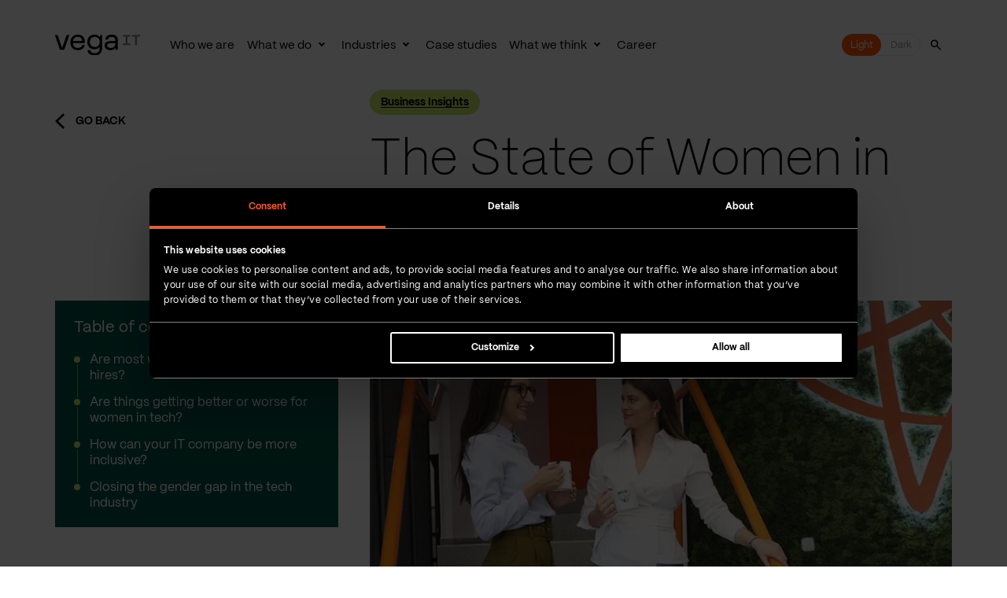

--- FILE ---
content_type: text/html; charset=utf-8
request_url: https://www.vegaitglobal.com/media-center/business-insights/the-state-of-women-in-tech
body_size: 18401
content:


<!DOCTYPE html>

<html lang="en">
<head>

    <!-- show alert if extension is active -->
    <script>
        if (typeof window.__TESTING_PLAYGROUND__ !== "undefined") {
            alert("Warning: Testing Playground extension is preventing Vega IT website from being loaded properly. Please turn it off and reload the page.")
        }
    </script>

    <link rel="preload" as="font" type="font/woff2" crossorigin href="/assets/fonts/ppmori-extralight.woff2">
    <link rel="preload" as="font" type="font/woff2" crossorigin href="/assets/fonts/ppmori-regular.woff2">
    <link rel="preload" as="font" type="font/woff2" crossorigin href="/assets/fonts/ppmori-bold.woff2">
    <link rel="preload" as="script" href="/js/plugins.min.js?v=CXuGFOTWIBYKfupVsHiWms8Q9qVumtqZEaAmH1v0qXs">
    <link rel="preload" as="script" href="/js/global.min.js?v=acweDtdTIz2BeuKVUiqwsaLVJicvyGpn52KFkuoV240">

    <meta name="viewport" content="width=device-width" />

        <meta name="description" content="The global IT industry has a long way to go regarding gender diversity. Learn how can we close this gender gap &amp; create a more inclusive work environment?" />
    <link rel="canonical" href="https://www.vegaitglobal.com/media-center/business-insights/the-state-of-women-in-tech" />
                    <link rel="alternate" hreflang="en" href="https://www.vegaitglobal.com/media-center/business-insights/the-state-of-women-in-tech" />
                    <link rel="alternate" hreflang="en-GB" href="https://www.vegait.co.uk/media-center/business-insights/the-state-of-women-in-tech" />
            <meta name="robots" content="index,follow" />

<link rel="icon" type="image/png" sizes="96x96" href="/favicon-96x96.png" />
<link rel="icon" type="image/svg+xml" href="/favicon.svg" />
<link rel="shortcut icon" href="/favicon.ico" />
<link rel="apple-touch-icon" sizes="180x180" href="/apple-touch-icon.png" />
<link rel="manifest" href="/site.webmanifest" />
<link rel="mask-icon" color="#ffffff" href="/safari-pinned-tab.svg">
<meta name="msapplication-TileColor" content="#ffffff">
<meta name="theme-color" content="#ffffff">
<title>The State of Women in Tech  | Vega IT</title>

<!-- Open Graph -->
<meta property="og:type" content="website" />
<meta property="og:url" content="https://www.vegaitglobal.com/media-center/business-insights/the-state-of-women-in-tech" />
<meta property="og:locale" content="en" />
<meta property="og:site_name" content="Vega IT" />
<meta property="og:title" content="The State of Women in Tech " />
<meta property="og:description" content="The global IT industry still has a long way to go regarding gender diversity, especially in hiring women for software engineering and computer science jobs. How can we close this gender gap and create a more inclusive work environment? Read more in our blog. &#xA;" />

<!-- Twitter Summary Card -->
<meta name="twitter:card" content="summary_large_image" />
<meta name="twitter:site" content="" />
<meta name="twitter:title" content="The State of Women in Tech " />
<meta name="twitter:description" content="The global IT industry still has a long way to go regarding gender diversity, especially in hiring women for software engineering and computer science jobs. How can we close this gender gap and create a more inclusive work environment? Read more in our blog. &#xA;" />
    <meta name="twitter:image" content="https://www.vegaitglobal.com/media/fyxig2sr/the-state-of-women-in-tech.jpg?format=webp&amp;quality=80" />

<script type="application/ld+json">{"@context":"https://schema.org","@type":"Article","headline":"The State of Women in Tech","image":"https://www.vegaitglobal.com/media/fyxig2sr/the-state-of-women-in-tech.jpg","description":"Initially, the IT industry was, probably unintentionally, structured to favor men over women as it was regarded that STEM fields are more \"naturally-suited\" for men, creating a bias toward women. Additionally, with the rise of startups, the system blossomed and was, unfortunately, again geared toward men to succeed, fostering attributes such as extreme competitiveness, hustle culture, and excessively long working hours.","author":{"@type":"Person","name":"Sasa Popovic ","jobTitle":"Co-Founder & CEO"},"wordCount":1300,"datePublished":"2023-02-02T12:00:29.457Z","dateModified":"2024-03-28T14:18:00.05Z"}</script>
<script type="application/ld+json">{"@context":"https://schema.org","@type":"FAQPage","mainEntity":[{"@type":"Question","name":"Are women in tech just diversity hires?","acceptedAnswer":{"@type":"Answer","text":"Overall, the global IT industry still has a long way to go regarding gender diversity, especially in hiring women for software engineering and computer science jobs."}},{"@type":"Question","name":"Are things getting better or worse for women in tech?","acceptedAnswer":{"@type":"Answer","text":"COVID-19 severely influenced women in tech, especially those in Western countries, and contributed to mass layoffs. Due to mandatory work-from-home, over 53% of women reported burnout caused by struggling to balance being a dedicated professional and a caring parent, ultimately resulting in women leaving their IT-held positions. Those who pushed through and remained in IT saw a regression of gender parity, and over 54% of women report that it's harder for them to break into IT since the pandemic."}}]}</script>



<script>(function(w,d,s,l,i){w[l]=w[l]||[];w[l].push({'gtm.start':
new Date().getTime(),event:'gtm.js'});var f=d.getElementsByTagName(s)[0],
j=d.createElement(s),dl=l!='dataLayer'?'&l='+l:'';j.async=true;j.src=
'https://www.googletagmanager.com/gtm.js?id='+i+dl;f.parentNode.insertBefore(j,f);
})(window,document,'script','dataLayer','GTM-WBX4MXR');</script>    <link rel="stylesheet" href="/css/style.min.css?v=vcmuq3Y6dtPsHJG1N84q5s4ErRqVZuYFCOnknIXEJOc" />
    <script async type="text/javascript" src="/js/plugins.min.js?v=CXuGFOTWIBYKfupVsHiWms8Q9qVumtqZEaAmH1v0qXs"></script>
    <script async type="text/javascript" src="/js/global.min.js?v=acweDtdTIz2BeuKVUiqwsaLVJicvyGpn52KFkuoV240"></script>
</head>
<body class="header--black ">

<noscript><iframe src="https://www.googletagmanager.com/ns.html?id=GTM-WBX4MXR"
height="0" width="0" style="display:none;visibility:hidden"></iframe></noscript>

    
<header class="header js-header">
    <div class="wrap">
        <button class="btn skip-btn--default js-acc-skip" type="button" data-acc-parent="header">
            Skip header?
        </button>
        <div class="header__container">
            <a href="https://www.vegaitglobal.com/" class="header__logo" title="VegaIT Home">
<img class="header__logo-img" src="/media/l4qnquz3/vegait_logotype_white_rgb.svg" alt="Vegait Logotype White Rgb" aria-hidden=true fetchpriority=high /><img class="header__logo-black" src="/media/cyab2ewj/vegait_logo-lockup_black_rgb.svg" alt="Vegait Logo Lockup Black Rgb" aria-hidden=true fetchpriority=high />            </a>
                        <nav class="nav js-nav" role="application">
                            <div class="nav__main">
                                <ul class="nav__main-list">

    <li class="nav__main-item">
        <a class="nav__main-link js-nav-main-link" href="/who-we-are">Who we are</a>
    </li>

    <li class="nav__main-item">
        <a class="nav__main-link js-nav-main-link nav__main-item--has-megamenu" href="/what-we-do">What we do</a>
            <button class="nav__subnav-toggle js-subnav-toggle" type="button" aria-expanded="false" aria-haspopup="true">
                <span class="sr-only">Toggle subnav</span>
            </button>
            <div class="nav__megamenu js-subnav" aria-hidden="true">
                <div class="nav__megamenu-wrap wrap">
                    <ul class="nav__megamenu-container">



<li class="nav__megamenu-item">
        <a class="nav__megamenu-link" href="/digital-product-development">
            Digital product development
        </a>
        <div class="nav__submenu">
            <ul class="nav__submenu-list">
                        <li class="nav__submenu-item">
                            <a class="nav__submenu-link" href="/what-we-do/rapid-prototyping">
                                Rapid prototyping
                            </a>
                        </li>
                        <li class="nav__submenu-item">
                            <a class="nav__submenu-link" href="/digital-product-development/product-discovery">
                                Product discovery
                            </a>
                        </li>
                        <li class="nav__submenu-item">
                            <a class="nav__submenu-link" href="/digital-product-development/ui-ux-design-services">
                                UI and UX design services
                            </a>
                        </li>
                        <li class="nav__submenu-item">
                            <a class="nav__submenu-link" href="/digital-product-development/data-science-and-ai">
                                Data science and AI
                            </a>
                        </li>
                        <li class="nav__submenu-item">
                            <a class="nav__submenu-link" href="/digital-product-development/software-architecture-services">
                                Software architecture
                            </a>
                        </li>
                        <li class="nav__submenu-item">
                            <a class="nav__submenu-link" href="/digital-product-development/implementation">
                                Implementation
                            </a>
                        </li>
                        <li class="nav__submenu-item">
                            <a class="nav__submenu-link" href="/digital-product-development/delivery-and-operations">
                                Delivery and operations
                            </a>
                        </li>
                        <li class="nav__submenu-item">
                            <a class="nav__submenu-link" href="/digital-product-development/data-engineering-services">
                                Data engineering services
                            </a>
                        </li>
            </ul>
        </div>
</li>


<li class="nav__megamenu-item">
        <a class="nav__megamenu-link" href="/staff-augmentation">
            Staff augmentation
        </a>
        <div class="nav__submenu">
            <ul class="nav__submenu-list nav__submenu-list--groups">
                    <li class="nav__submenu-item">
                        <ul class="nav__group">
                                <li class="nav__group-item">
                                    <a class="nav__submenu-link" href="/staff-augmentation/software-architects">
                                        Software architects
                                    </a>
                                </li>
                                <li class="nav__group-item">
                                    <a class="nav__submenu-link" href="/staff-augmentation/back-end-engineers">
                                        Back-end engineers
                                    </a>
                                </li>
                                <li class="nav__group-item">
                                    <a class="nav__submenu-link" href="/staff-augmentation/front-end-engineers">
                                        Front-end engineers
                                    </a>
                                </li>
                                <li class="nav__group-item">
                                    <a class="nav__submenu-link" href="/staff-augmentation/devops-engineers">
                                        DevOps engineers
                                    </a>
                                </li>
                        </ul>
                    </li>
                    <li class="nav__submenu-item">
                        <ul class="nav__group">
                                <li class="nav__group-item">
                                    <a class="nav__submenu-link" href="/staff-augmentation/mobile-engineers">
                                        Mobile engineers
                                    </a>
                                </li>
                                <li class="nav__group-item">
                                    <a class="nav__submenu-link" href="/staff-augmentation/mobile-engineers/ios-engineers">
                                        iOS engineers
                                    </a>
                                </li>
                                <li class="nav__group-item">
                                    <a class="nav__submenu-link" href="/staff-augmentation/mobile-engineers/hybrid-mobile-engineers">
                                        Hybrid mobile engineers
                                    </a>
                                </li>
                                <li class="nav__group-item">
                                    <a class="nav__submenu-link" href="/staff-augmentation/mobile-engineers/android-engineers">
                                        Android engineers
                                    </a>
                                </li>
                        </ul>
                    </li>
                    <li class="nav__submenu-item">
                        <ul class="nav__group">
                                <li class="nav__group-item">
                                    <a class="nav__submenu-link" href="/staff-augmentation/data-engineers">
                                        Data engineers
                                    </a>
                                </li>
                                <li class="nav__group-item">
                                    <a class="nav__submenu-link" href="/staff-augmentation/data-scientists">
                                        Data scientists
                                    </a>
                                </li>
                                <li class="nav__group-item">
                                    <a class="nav__submenu-link" href="/staff-augmentation/data-analysts">
                                        Data analysts
                                    </a>
                                </li>
                                <li class="nav__group-item">
                                    <a class="nav__submenu-link" href="/staff-augmentation/embedded-software-engineers">
                                        Embedded software engineers
                                    </a>
                                </li>
                        </ul>
                    </li>
                    <li class="nav__submenu-item">
                        <ul class="nav__group">
                                <li class="nav__group-item">
                                    <a class="nav__submenu-link" href="/staff-augmentation/it-project-managers">
                                        IT project managers
                                    </a>
                                </li>
                                <li class="nav__group-item">
                                    <a class="nav__submenu-link" href="/staff-augmentation/quality-assurance-engineers">
                                        Quality assurance engineers
                                    </a>
                                </li>
                                <li class="nav__group-item">
                                    <a class="nav__submenu-link" href="/staff-augmentation/business-analysts">
                                        Business analysts
                                    </a>
                                </li>
                                <li class="nav__group-item">
                                    <a class="nav__submenu-link" href="/staff-augmentation/product-owners">
                                        Product owners
                                    </a>
                                </li>
                        </ul>
                    </li>
            </ul>
        </div>
</li>


<li class="nav__megamenu-item">
        <a class="nav__megamenu-link" href="/what-we-do/vega-it-accelerators">
            Vega IT accelerators
        </a>
        <div class="nav__submenu">
            <ul class="nav__submenu-list nav__submenu-list--groups">
                    <li class="nav__submenu-item">
                        <ul class="nav__group">
                                <li class="nav__group-item">
                                    <a class="nav__submenu-link" href="/what-we-do/vega-it-accelerators/document-ai">
                                        Document AI
                                    </a>
                                </li>
                                <li class="nav__group-item">
                                    <a class="nav__submenu-link" href="/what-we-do/vega-it-accelerators/vega-flywheel">
                                        Vega Flywheel
                                    </a>
                                </li>
                        </ul>
                    </li>
                    <li class="nav__submenu-item">
                        <ul class="nav__group">
                                <li class="nav__group-item">
                                    <a class="nav__submenu-link" href="/what-we-do/vega-it-accelerators/vega-guardiam">
                                        Vega GuardIAM
                                    </a>
                                </li>
                                <li class="nav__group-item">
                                    <a class="nav__submenu-link" href="/what-we-do/vega-it-accelerators/accelerated-chatbot-software-delivery">
                                        Accelerated Chatbot Software Delivery
                                    </a>
                                </li>
                        </ul>
                    </li>
                    <li class="nav__submenu-item">
                        <ul class="nav__group">
                                <li class="nav__group-item">
                                    <a class="nav__submenu-link" href="/what-we-do/vega-it-accelerators/management-information-accelerator-for-whitespace">
                                        Management Information Accelerator
                                    </a>
                                </li>
                                <li class="nav__group-item">
                                    <a class="nav__submenu-link" href="/what-we-do/vega-it-accelerators/collaboration-and-document-storage-accelerator">
                                        Collaboration and Document Storage Accelerator
                                    </a>
                                </li>
                        </ul>
                    </li>
            </ul>
        </div>
</li>


<li class="nav__megamenu-item">
        <a class="nav__megamenu-link" href="/enterprise-system-integration-services">
            Enterprise system integration services
        </a>
        <div class="nav__submenu">
            <ul class="nav__submenu-list">
                        <li class="nav__submenu-item">
                            <a class="nav__submenu-link" href="/enterprise-system-integration-services/salesforce-consulting-and-implementation-services">
                                Salesforce
                            </a>
                        </li>
                        <li class="nav__submenu-item">
                            <a class="nav__submenu-link" href="/enterprise-system-integration-services/adobe-experience-cloud">
                                Adobe Experience Cloud
                            </a>
                        </li>
                        <li class="nav__submenu-item">
                            <a class="nav__submenu-link" href="/enterprise-system-integration-services/microsoft-dynamics-365">
                                Microsoft Dynamics 365
                            </a>
                        </li>
                        <li class="nav__submenu-item">
                            <a class="nav__submenu-link" href="/enterprise-system-integration-services/whitespace-system-integration">
                                Whitespace system integration
                            </a>
                        </li>
                        <li class="nav__submenu-item">
                            <a class="nav__submenu-link" href="/enterprise-system-integration-services/mulesoft">
                                MuleSoft
                            </a>
                        </li>
                        <li class="nav__submenu-item">
                            <a class="nav__submenu-link" href="/enterprise-system-integration-services/customer-experience">
                                Customer experience
                            </a>
                        </li>
            </ul>
        </div>
</li>
                    </ul>
                </div>
            </div>
    </li>

    <li class="nav__main-item">
        <a class="nav__main-link js-nav-main-link nav__main-item--has-megamenu" href="/industries">Industries</a>
            <button class="nav__subnav-toggle js-subnav-toggle" type="button" aria-expanded="false" aria-haspopup="true">
                <span class="sr-only">Toggle subnav</span>
            </button>
            <div class="nav__megamenu js-subnav" aria-hidden="true">
                <div class="nav__megamenu-wrap wrap">
                    <ul class="nav__megamenu-container">



<li class="nav__megamenu-item">
        <div class="nav__submenu">
            <ul class="nav__submenu-list nav__submenu-list--groups">
                    <li class="nav__submenu-item">
                        <ul class="nav__group">
                                <li class="nav__group-item">
                                    <a class="nav__submenu-link" href="/industries/digital-transformation-for-fintechs-and-financial-services-platforms">
                                        Finance
                                    </a>
                                </li>
                                <li class="nav__group-item">
                                    <a class="nav__submenu-link" href="/industries/modern-banking-platform-engineering-for-the-digital-era">
                                        Banking
                                    </a>
                                </li>
                                <li class="nav__group-item">
                                    <a class="nav__submenu-link" href="/industries/insurance-software-development">
                                        Insurance
                                    </a>
                                </li>
                                <li class="nav__group-item">
                                    <a class="nav__submenu-link" href="/industries/digital-product-and-solution-development-for-healthcare">
                                        Healthcare
                                    </a>
                                </li>
                                <li class="nav__group-item">
                                    <a class="nav__submenu-link" href="/industries/software-development-for-energy-and-utility-companies">
                                        Energy and utilities
                                    </a>
                                </li>
                        </ul>
                    </li>
                    <li class="nav__submenu-item">
                        <ul class="nav__group">
                                <li class="nav__group-item">
                                    <a class="nav__submenu-link" href="/industries/retail-software-development">
                                        Retail and e-commerce
                                    </a>
                                </li>
                                <li class="nav__group-item">
                                    <a class="nav__submenu-link" href="/industries/digital-agencies">
                                        Digital agencies
                                    </a>
                                </li>
                                <li class="nav__group-item">
                                    <a class="nav__submenu-link" href="/industries/edtech-software-development">
                                        Education
                                    </a>
                                </li>
                                <li class="nav__group-item">
                                    <a class="nav__submenu-link" href="/industries/greentech-software-development">
                                        GreenTech
                                    </a>
                                </li>
                        </ul>
                    </li>
                    <li class="nav__submenu-item">
                        <ul class="nav__group">
                                <li class="nav__group-item">
                                    <a class="nav__submenu-link" href="/industries/custom-software-development-for-non-profits">
                                        Non-profit
                                    </a>
                                </li>
                                <li class="nav__group-item">
                                    <a class="nav__submenu-link" href="/industries/telecommunications-software-development">
                                        Telecommunications
                                    </a>
                                </li>
                                <li class="nav__group-item">
                                    <a class="nav__submenu-link" href="/industries/digital-product-and-solution-development-for-sports">
                                        Sports
                                    </a>
                                </li>
                                <li class="nav__group-item">
                                    <a class="nav__submenu-link" href="/industries/mobility-software-development">
                                        Mobility
                                    </a>
                                </li>
                        </ul>
                    </li>
            </ul>
        </div>
</li>
                    </ul>
                </div>
            </div>
    </li>

    <li class="nav__main-item">
        <a class="nav__main-link js-nav-main-link" href="/case-studies">Case studies</a>
    </li>

    <li class="nav__main-item">
        <a class="nav__main-link js-nav-main-link nav__main-item--has-megamenu" href="/media-center">What we think</a>
            <button class="nav__subnav-toggle js-subnav-toggle" type="button" aria-expanded="false" aria-haspopup="true">
                <span class="sr-only">Toggle subnav</span>
            </button>
            <div class="nav__megamenu js-subnav" aria-hidden="true">
                <div class="nav__megamenu-wrap wrap">
                    <ul class="nav__megamenu-container nav__megamenu-container--blocks">

        <li class="nav__block">
                <div class="nav__block-image">
                    <img class="nav__block-img" src="/media/h4bkyiht/vegait__icon_together_rgb_wht.svg" alt="Vegait Icon Together RGB WHT">
                </div>
                <a class="nav__block-link" href="/media-center/life-at-vega-it">Life at Vega IT</a>
                <p class="nav__block-description">What does life at Vega IT look like? Dive deep into our company culture by reading more about our activities, events, and colleagues. </p>
        </li>
        <li class="nav__block">
                <div class="nav__block-image">
                    <img class="nav__block-img" src="/media/cxfek0vf/vegait__icon_experience_rgb_wht.svg" alt="Vega it Icon Experience RGB WHT">
                </div>
                <a class="nav__block-link" href="/media-center/business-insights">Business insights</a>
                <p class="nav__block-description">Latest news. Hot topics. Learn more about the latest industry trends from experts that drive digital-led progress since 2008. </p>
        </li>
        <li class="nav__block">
                <div class="nav__block-image">
                    <img class="nav__block-img" src="/media/wzzlbqml/vegait__icon_community_rgb_wht.svg" alt="Vegait Icon Community RGB WHT">
                </div>
                <a class="nav__block-link" href="/media-center/csr">CSR</a>
                <p class="nav__block-description">Giving back to the community is one of the core values of our company. Dive into the activities we have organized and participated over the years.</p>
        </li>
                    </ul>
                </div>
            </div>
    </li>

    <li class="nav__main-item">
        <a class="nav__main-link js-nav-main-link" href="/career">Career</a>
    </li>
                                </ul>
                            </div>
                            <div class="header__right">
                                <div class="theme-switcher js-theme-switcher-holder">
                                    <button class="theme-switcher__btn js-theme-switcher" type="button" aria-label="Toggle dark mode">
                                        <span class="theme-switcher__slider">
                                            <span class="theme-switcher__slider-text absolute-block theme-switcher__slider-text--off">Light</span>
                                            <span class="theme-switcher__slider-text absolute-block theme-switcher__slider-text--on">Dark</span>
                                        </span>
                                        <span class="theme-switcher__text">
                                            <span class="theme-switcher__btn-text">Light</span>
                                            <span class="theme-switcher__btn-text">Dark</span>
                                        </span>
                                    </button>
                                </div>
                                <div class="nav__logo">
                                    <img class="nav__logo-img" src="/assets/images/vega-nav-logo.svg" width="41" height="44" alt="" loading="lazy" aria-hidden="true">
                                </div>
                                    <div class="nav__search">
                                        <form class="nav__search-form js-header-search-form" action="/search-results">
                                            <label class="sr-only" for="nav__search-input-search">Search</label>
                                            <input class="nav__search-input js-nav-search-input" id="nav__search-input-search" placeholder="what are you looking for?" type="search" name="query" tabindex="-1" />
                                            <button class="nav__search-submit js-nav-search-submit" type="submit" aria-label="Search" tabindex="-1">
                                                <span class="nav__search-icon font-ico-search" aria-hidden="true"></span>
                                            </button>
                                        </form>
                                        <button class="nav__search-toggle js-nav-search-toggle" type="button" aria-label="Toggle search form" aria-expanded="false">
                                            <span class="nav__search-icon nav__search-icon--open font-ico-search" aria-hidden="true"></span>
                                            <span class="nav__search-icon nav__search-icon--close close-btn__icon" aria-hidden="true"></span>
                                        </button>
                                    </div>
                            </div>
                        </nav>
                <button class="nav-toggle js-nav-toggle" type="button" aria-label="Main menu">
                    <span class="nav-toggle__icon" aria-hidden="true"></span>
                </button>
        </div>
    </div>
</header>


    <main class="main main--offset" data-aria-prefix="Visit">
        


    <div class="back-link">
        <div class="wrap">
            <a class="back-link__link js-link-label" href="/media-center/business-insights">
                <span class="back-link__icon font-ico-arrow-left"></span>
                    <span class="back-link__text">Go back</span>
            </a>
        </div>
    </div>


<div class="blog-article">
    <div class="wrap wrap--blog-sidebar">
        <div class="blog-article__container">
            
<div class="blog-article__header">
        <a href="https://www.vegaitglobal.com/media-center/business-insights" class="blog-article__category js-link-label">
            <span>Business Insights</span>
        </a>
        <h1 class="blog-article__title">The State of Women in Tech </h1>
    <div class="blog-article__details">
            <span class="blog-article__details-text">Sasa Popovic</span>
            <span class="blog-article__details-text">Categories: Business Insights</span>
            <span class="blog-article__details-text">Date 02-Feb-2023</span>
<span class="blog-article__details-text">4 minutes to read</span>
    </div>

</div>

    <div class="blog-article__image js-blog-article-image">
        <picture><source media="(max-width: 767px)" srcset="/media/fyxig2sr/the-state-of-women-in-tech.jpg?format=webp&quality=80&width=400 1x, /media/fyxig2sr/the-state-of-women-in-tech.jpg?format=webp&quality=80 2x"> <source media="(min-width: 768px) and (max-width: 991px)" srcset="/media/fyxig2sr/the-state-of-women-in-tech.jpg?format=webp&quality=80&width=700 1x, /media/fyxig2sr/the-state-of-women-in-tech.jpg?format=webp&quality=80 2x"> <source media="(min-width: 992px) and (max-width: 1199px)" srcset="/media/fyxig2sr/the-state-of-women-in-tech.jpg?format=webp&quality=80 1x, /media/fyxig2sr/the-state-of-women-in-tech.jpg?format=webp&quality=80 2x"> <source media="(min-width: 1200px) and (max-width: 1599px)" srcset="/media/fyxig2sr/the-state-of-women-in-tech.jpg?format=webp&quality=80 1x, /media/fyxig2sr/the-state-of-women-in-tech.jpg?format=webp&quality=80 2x"> <source media="(min-width: 1600px)" srcset="/media/fyxig2sr/the-state-of-women-in-tech.jpg?format=webp&quality=80 1x, /media/fyxig2sr/the-state-of-women-in-tech.jpg?format=webp&quality=80 2x"><img class="blog-article__image-img" src="/media/fyxig2sr/the-state-of-women-in-tech.jpg?format=webp&quality=80" loading=lazy alt="The State Of Women In Tech" ></picture>
    </div>

    <div class="blog-sidebar js-blog-sidebar">
        <div class="table-contents js-table-of-contents">
            <div class="table-contents__block">
                <h4 class="table-contents__title">Table of contents</h4>
                <ul class="table-contents__list js-table-of-contents-list" data-scroll-text=""></ul>
            </div>
        </div>
    </div>

                <div class="blog-article__rte rte">

<p>Initially, the IT industry was, probably unintentionally, structured to favor men over women as it was regarded that STEM fields are more "naturally-suited" for men, creating a bias toward women.</p>
<p>Additionally, with the rise of startups, the system blossomed and was, unfortunately, again geared toward men to succeed, fostering attributes such as extreme competitiveness, hustle culture, and excessively long working hours.</p>
<p>Such masculinity workplaces drove women, especially high-performers, away. This led to women becoming globally underrepresented in IT, especially in software engineering, representing just 14% of the workforce. And when they are a part of an IT company, they are often not paid the same as their male colleagues. We also see, industry-wide, that <a rel="noopener" href="https://hbr.org/2017/06/male-and-female-entrepreneurs-get-asked-different-questions-by-vcs-and-it-affects-how-much-funding-they-get" target="_blank">female-led startups face a lack of funding</a> (only 2% are VC funded) and often receive biased questions from the VCs. For example, male entrepreneurs are asked about the potential for gains, while females are asked about the possibility of losses. All this, and plenty of other situations, lead to negative funding consequences.</p>
<h2 class="small">Are most women in tech just diversity hires?</h2>
<p>Overall, the global IT industry still has a long way to go regarding gender diversity, especially in hiring women for software engineering and computer science jobs.</p>
<p>From my experience, gender diversity starts at the technical entry level. If women are, at this step, discouraged from pursuing their desired career path, they will probably try their career path somewhere else, in a women-dominated field. However, if they manage to break through the first barrier but still encounter a tough road ahead regarding gender and racial inequality, they will be more likely to drop-of. Therefore, we must create a positive and nurturing environment where women can thrive and contribute.</p>
<p><img src="/media/24ti1cuw/blog-details-5-_the-state-of-women-in-tech.jpg?width=929&height=369&mode=max" alt="" width="929" height="369"></p>
<p>I noticed that when you have a gender-diverse workplace, there is a <a rel="noopener" href="https://hbr.org/2019/02/research-when-gender-diversity-makes-firms-more-productive" target="_blank">higher probability that a company will develop higher-quality products or services</a> because of the different backgrounds, experiences, and ideas. Remember one of the most important sentences that Grace Hopper, an early technology pioneer, and computer scientist, said: "The most dangerous phrase in the language is 'We've always done it this way.'" So, if you have an IT company with primarily male employees, maybe one of the boldest ideas you'll have next year is to – hire more women. I believe this would probably be one of your best decisions.</p>
<h2 class="small">Are things getting better or worse for women in tech?</h2>
<p>Unfortunately, COVID-19 severely influenced women in tech, especially those in Western countries, and contributed to mass layoffs. Due to mandatory work-from-home, <a rel="noopener" href="https://www2.deloitte.com/jp/en/pages/about-deloitte/articles/news-releases/nr20220609.html" target="_blank">over 53% of women reported burnout</a> caused by struggling to balance being a dedicated professional and a caring parent, ultimately resulting in women leaving their IT-held positions. Those who pushed through and remained in IT saw a regression of gender parity, and over 54% of women report that it's harder for them to break into IT since the pandemic.</p>
<p>The end of the year is also a time when we are often reminded that women in some companies have to work an additional 42 days a year to make the pay between women and men equal. According to <a rel="noopener" href="https://commission.europa.eu/strategy-and-policy/policies/justice-and-fundamental-rights/gender-equality/equal-pay/gender-pay-gap-situation-eu_en" target="_blank">EU Commission</a>, women in European countries still earn 13% less per hour than what their male counterparts do and don't get the same opportunities for advancement. <a rel="noopener" href="https://fortune.com/2022/08/03/female-ceos-global-500-thyssenkrupp-martina-merz-cvs-karen-lynch/" target="_blank">Fortune.com</a> also reported that only 4.8% of CEOs at Global 500 companies are women. These stats break my heart because I'm sure IT companies worldwide can do a better job of creating a supportive workplace for women, at least in the same way we do in Vega IT.</p>
<h2 class="small">How can your IT company be more inclusive?</h2>
<p><img src="/media/oegax1v3/blog-details-1_the-state-of-women-in-tech.jpg?width=896&height=356&mode=max" alt="" width="896" height="356"></p>
<p>Women in the workplace have specific needs, so it's essential for companies to - fully understand those needs, make women feel included, and offer them benefits that support work-life harmony. But what should the process look like?</p>
<ol>
<li><strong>First, cover the basics</strong><br>Transparency is a virtue often overlooked in companies. Yet, it strongly influences company culture. Aim to create a workplace that respects transparency, accountability, and trust. These three will help you build strong and resilient gender-blended teams in the long term. But how do you do that? It's simple. Develop frequent feedback loops, work on constructive criticism, and open dialogues across horizontal and vertical positions.<br><br></li>
<li><strong>Adapt your hiring process for women</strong><br>Hiring great talent makes your workplace attractive enough for talent from diverse backgrounds. So remember that even tiny things like language that might be unintentionally geared toward men can drive women away. Make sure you have eliminated gendered wording. Also, when it comes to the interview part, create a panel that showcases even split among genders or unrepresented groups. This way, you are also signaling how important it is to you to adapt to the situation. <br><br></li>
<li><strong>Provide women with opportunities for growth</strong>
<p>Women want to have the same opportunities for career development as men. Every woman knows how important it is to have options for growth, and the companies that offer it are where women will stay longer. Unfortunately, when women dive into motherhood, many companies tend to penalise them for having children, often referred to as the "mommy tax." They are passed over for promotions or isolated from essential projects that could move their career forward. So, creating a women-friendly workplace is closely connected to creating a family-oriented workplace where women can thrive without being stigmatised. For example, last year, we made our 8-month pregnant colleague a partner in our company. She deserved it with her results and dedication and was delighted to accept it!</p>
<p>Every year, conduct an audit to determine how many women are promoted to executive positions, whether they are taking education to work on their skills and knowledge and whether they are compensated equally as men are.</p>
</li>
<li><strong>Pay women fairly</strong><br>This one is simple. CLOSE. THE. WAGE. GAP.<br><br></li>
<li><strong> Offer quality benefits</strong>
<p>Senior managers should also lead by example, so have frequent one-on-ones to discuss room for improvement and how they can contribute to a diverse workplace. However, quality benefits are one of the main things that distinguish an excellent working environment, especially regarding women and their needs.</p>
<p>For instance, Vega IT offers various benefits that appeal to our colleagues. We take care of their health with paid yoga, CrossFit and gym training, private health insurance, and daily fresh seasonal fruits and refreshments. They are expanding their skills and knowledge with our in-house lectures, paid training, and paid foreign language courses. Being a socially responsible company, we also strongly emphasise various charity activities, and our colleagues can participate in plenty of them. Of course, team building gatherings, travelings, and parties are a regular staple on our benefits list.</p>
</li>
</ol>
<h2 class="small">Closing the gender gap in the tech industry</h2>
<p>If you are not paying close attention or have not initially structured your organisation/company to be inclusive and geared toward women, you will probably have difficulty closing the gender gap. Why? Because you will first need to work on raising awareness of that issue in the company so people can begin to understand the actual problem.</p>
<p>However, if your company is still young and lean, here are a few recommendations from my side for avoiding the general gap altogether:</p>
<ul>
<li>Streamline your hiring process and ensure diversity on the hiring team</li>
<li>Increase the visibility of female managers, team leads, and especially engineers</li>
<li>Develop a formal diversity policy and enforce it in a workplace</li>
<li>Address gender equality on the leadership team</li>
<li>Promote based on results</li>
</ul>
<p>I'm eager to hear your thoughts on the state of women in tech, so please share them with me. Should you know about the companies with similar thoughts and approaches I wrote about in this blog post, link to their posts or share the experience. Only together can we move the industry forward.</p>                </div>
        </div>
    </div>
</div>

<div class="blog-details">
    <div class="wrap wrap--blog-sidebar">
        <div class="blog-details__container">

    <div class="blog-details__author-info blog-details__block">
        <div class="blog-details__author-image">
<picture><source media="(max-width: 767px)" srcset="/media/epohyzhi/img_9479-2.jpg?format=webp&quality=80&width=400 1x, /media/epohyzhi/img_9479-2.jpg?format=webp&quality=80&width=800 2x"> <source media="(min-width: 768px) and (max-width: 991px)" srcset="/media/epohyzhi/img_9479-2.jpg?format=webp&quality=80&width=400 1x, /media/epohyzhi/img_9479-2.jpg?format=webp&quality=80&width=800 2x"> <source media="(min-width: 992px) and (max-width: 1199px)" srcset="/media/epohyzhi/img_9479-2.jpg?format=webp&quality=80&width=400 1x, /media/epohyzhi/img_9479-2.jpg?format=webp&quality=80&width=800 2x"> <source media="(min-width: 1200px) and (max-width: 1599px)" srcset="/media/epohyzhi/img_9479-2.jpg?format=webp&quality=80&width=400 1x, /media/epohyzhi/img_9479-2.jpg?format=webp&quality=80&width=800 2x"> <source media="(min-width: 1600px)" srcset="/media/epohyzhi/img_9479-2.jpg?format=webp&quality=80&width=400 1x, /media/epohyzhi/img_9479-2.jpg?format=webp&quality=80&width=800 2x"><img class="blog-details__author-img absolute-block" src="/media/epohyzhi/img_9479-2.jpg?format=webp&quality=80" loading=lazy alt="IMG 9479 (2)" data-object-fit=cover></picture>        </div>
        <div class="blog-details__author-information">
                    <a class="blog-details__author-text blog-details__author-name" href="https://www.linkedin.com/in/popovicsasa/" target="_blank">
                        Sasa Popovic
                    </a>
                <span class="blog-details__author-text blog-details__author-position">Co-Founder &amp; CEO</span>
                <span class="blog-details__author-text blog-details__author-description"><p>Strategic. Creative. Practical. Sasa is the supervisor for every project that the company takes on.</p></span>
        </div>
    </div>

    <div class="blog-details__share blog-details__block">
        <span class="blog-details__share-text">
            Interesting read? 
            <span class="blog-details__share-text--uppercase text--color-orange">Share it!</span>
        </span>
        <ul class="blog-details__share-list">
            <li class="blog-details__share-item">
                 <a href="http://www.linkedin.com/shareArticle?mini=true&url=https://www.vegaitglobal.com/media-center/business-insights/the-state-of-women-in-tech"><span class="sr-only">Linkedin</span>
 <span class="font-ico-social-linkedin"></span>
 </a>
            </li>
            <li class="blog-details__share-item">
                 <a href="https://www.facebook.com/sharer/sharer.php?u=https://www.vegaitglobal.com/media-center/business-insights/the-state-of-women-in-tech"><span class="sr-only">Facebook</span>
 <span class="font-ico-social-facebook"></span>
 </a>
            </li>
            <li class="blog-details__share-item">
                 <a href="http://twitter.com/intent/tweet/?url=https://www.vegaitglobal.com/media-center/business-insights/the-state-of-women-in-tech"><span class="sr-only">Twitter</span>
 <span class="font-ico-social-twitter"></span>
 </a>
            </li>
        </ul>
    </div>

    <div class="blog-details__author-posts blog-details__block">
        <span class="blog-details__posts-title">More Posts from the Author:</span>
            <div class="blog-details__posts-item">
                <a class="blog-details__posts-link" href="/media-center/business-insights/a-year-in-review-2025-at-vega-it">A year in review: 2025 at Vega IT</a>
            </div>
            <div class="blog-details__posts-item">
                <a class="blog-details__posts-link" href="/media-center/business-insights/interview-with-nebo-djurdjevic-ai-investments-market-dynamics-the-coming-realignment">Interview with Nebo Djurdjevic: AI investments, market dynamics &amp; the coming realignment</a>
            </div>
            <div class="blog-details__posts-item">
                <a class="blog-details__posts-link" href="/media-center/business-insights/a-year-in-review-2024">A Year in Review: 2024</a>
            </div>
    </div>
        </div>


        
    <div class="latest-posts">
        <h3 class="latest-posts__title">Latest blog posts</h3>
        <div class="latest-posts__container">
                <div class="latest-posts__column">
                    <a class="latest-posts__card" href="/media-center/business-insights/vega-it-opens-its-dutch-office-strengthening-its-presence-in-the-market" aria-label="Vega IT opens its Dutch office, strengthening its prese... Read more">
                        <div class="latest-posts__card-body">
                                <span class="latest-posts__card-info">
                                    Ivana Roksandic | 23-Jan-2026
                                </span>
                                <h4 class="latest-posts__card-title js-posts-equal-title">Vega IT opens its Dutch office, strengthening its prese...</h4>
                                <p class="latest-posts__card-text">Vega IT has opened its Dutch office and welcomed Sjoerd van Gelderen as Managing Director &amp; Executive Partner, Netherlands.</p>
                            <span class="latest-posts__card-link">Read more</span>
                        </div>
                    </a>
                </div>
                <div class="latest-posts__column">
                    <a class="latest-posts__card" href="/media-center/business-insights/when-ai-becomes-the-brand-building-brand-sapiens-for-scale" aria-label="When AI becomes the brand: Building Brand Sapiens for s... Read more">
                        <div class="latest-posts__card-body">
                                <span class="latest-posts__card-info">
                                    Katarina Vislavski | 22-Jan-2026
                                </span>
                                <h4 class="latest-posts__card-title js-posts-equal-title">When AI becomes the brand: Building Brand Sapiens for s...</h4>
                                <p class="latest-posts__card-text">We partnered with a brand innovation company to design and build Brand Sapiens as a scalable, multi-tenant SaaS platform. The solution enables brands to express their identity through consistent, brand-native AI conversatio...</p>
                            <span class="latest-posts__card-link">Read more</span>
                        </div>
                    </a>
                </div>
                <div class="latest-posts__column">
                    <a class="latest-posts__card" href="/media-center/business-insights/scaling-shopify-beyond-its-native-offering-for-a-large-scale-retailer" aria-label="Scaling Shopify beyond its native offering for a large-... Read more">
                        <div class="latest-posts__card-body">
                                <span class="latest-posts__card-info">
                                    Katarina Vislavski | 14-Jan-2026
                                </span>
                                <h4 class="latest-posts__card-title js-posts-equal-title">Scaling Shopify beyond its native offering for a large-...</h4>
                                <p class="latest-posts__card-text">We extended Shopify with custom front-end architecture and a secure payment integration to support large-scale retail complexity.</p>
                            <span class="latest-posts__card-link">Read more</span>
                        </div>
                    </a>
                </div>
        </div>
    </div>

    </div>
</div>


        

    </main>

<footer class="footer">
    <div class="wrap">
        <div class="footer__top">
            <div class="footer__block footer__block--first">
                <div class="footer__follow-header">
<img class="footer__follow-logo" src="/media/ngqilhv5/zvezda.svg" loading=lazy alt="Zvezda" aria-hidden=true />                        <span class="footer__title footer__title--follow">Follow us</span>
                        <span class="footer__text" id="footer-text">Want to receive our newsletter?</span>
                </div>
                <div class="footer__block-content" role="region" aria-labelledby="footer-text">
                    <div class="footer-newsletter js-footer-newsletter">
                        <div class="footer-newsletter__content js-footer-newsletter-content">
                            <form class="footer-newsletter__form js-footer-newsletter-form" aria-controls="footer-state-message" data-input-error="Unable to submit the form">
                                <input name="__RequestVerificationToken" type="hidden" value="CfDJ8M-v7dtr_dVBq_SDV6F51PfpcPVGZzXDbm8z8nn7-_FMUHxsINS8FyvZDamFxGPkr7ia5KjKrDTnjvyx31SG61sH8VgYl8vGEdm7mPNsiDKq9NIdnWTkvIZSwT8SJLseTRb5kQAcg3hCJiY9EFQWomE" />
                                <div class="footer-newsletter__form-group">
                                    <label class="sr-only" for="footer-newsletter-firstname">First Name</label>
                                    <input type="text" class="footer-newsletter__input js-footer-newsletter-input js-footer-newsletter-input-firstname" name="footer-newsletter-firstname" id="footer-newsletter-firstname" placeholder="First Name" aria-required="true">
                                    <span class="footer-newsletter__validation-message js-footer-newsletter-empty-error-message">
                                        This field is required. 
                                    </span>
                                </div>
                                <div class="footer-newsletter__form-group">
                                    <label class="sr-only" for="footer-newsletter-lastname">Last Name</label>
                                    <input type="text" class="footer-newsletter__input js-footer-newsletter-input js-footer-newsletter-input-lastname" name="footer-newsletter-lastname" id="footer-newsletter-lastname" placeholder="Last Name" aria-required="true">
                                    <span class="footer-newsletter__validation-message js-footer-newsletter-empty-error-message">
                                        This field is required. 
                                    </span>
                                </div>
                                <div class="footer-newsletter__form-group">
                                    <label class="sr-only" for="footer-newsletter-email">Email</label>
                                    <input type="email" class="footer-newsletter__input js-footer-newsletter-input js-footer-newsletter-input-email" name="footer-newsletter-email" id="footer-newsletter-email" placeholder="Email" aria-required="true">
                                    <span class="footer-newsletter__validation-message js-footer-newsletter-empty-error-message">
                                        This field is required. 
                                    </span>
                                    <span class="footer-newsletter__validation-message js-footer-newsletter-invalid-error-message" role="alert">
                                        An error has been encountered.
                                    </span>
                                    <span class="footer-newsletter__validation-message js-footer-newsletter-already-subscribed-message" role="alert">
                                        Contact already created!
                                    </span>
                                    <span class="footer-newsletter__validation-message js-footer-newsletter-has-inappropriate-words" role="alert">
                                        This language is not appropriate.
                                    </span>
                                </div>
                                <div class="footer-newsletter__form-group">
<div class="contact-form__privacy footer__privacy">
                                            <div class="contact-form__checkbox-wrap footer__privacy-checkbox-wrap js-form-property js-privacy-checkbox">
                                                <input class="contact-form__checkbox footer__privacy-checkbox js-checkbox js-footer-newsletter-input js-footer-newsletter-input-checkbox" type="checkbox" id="policy-checkbox-newsletter" name="footer-newsletter-checkbox" aria-required="true" checked>
                                                <label class="contact-form__checkbox-label footer__privacy-label" for="policy-checkbox-newsletter">
                                                    <p>I have read and agreed to the<span> </span><a rel="noopener" href="/privacy-policy" target="_blank" title="Privacy policy">privacy policy</a>,<span> </span><a rel="noopener" href="/terms-of-use" target="_blank" title="Terms of use">terms of use</a>, and<span> </span><a rel="noopener" href="/cookie-policy" target="_blank" title="Cookie Policy">cookie policy</a>.</p>
                                                </label>
                                                <span class="contact-form__error-message footer__privacy-error-message js-privacy-unchecked-error-message" hidden>This field is required. </span>
                                            </div>
                                        </div>
                                    <button class="btn btn--orange footer-newsletter__submit-btn js-footer-newsletter-submit-btn"
                                    type="submit"
                                    data-controller-url="/umbraco/surface/salesforceform/CreateContact">
                                        Submit
                                    </button>
                                </div>
                            </form>
                        </div>
                        <div class="footer-newsletter__success-message bg-color-green js-footer-newsletter-success-message">
                            <div class="footer-newsletter__message-content">
                                <div class="footer-newsletter__message-image">
                                    <img class="footer-newsletter__message-img" src="/media/3fojunwt/vegait_light__icon_exceptional_rgb_bright-green.png?quality=80" loading=lazy width=1624 height=1624 alt="Vegait Light Icon" aria-hidden=true />
                                </div>
                                    <div class="footer-newsletter__message-rte rte">
                                        <p>You have been successfully subscribed to our newsletter!</p>
                                    </div>
                                    <div class="footer-newsletter__social">
                                        <ul class="footer-newsletter__social-list">
                                                <li class="footer-newsletter__social-item">
                                                    <a class="footer-newsletter__social-link" href="https://www.facebook.com/VegaITSourcing/" title="facebook" target="_blank" rel="noopener">
                                                        <span class="footer-newsletter__social-icon font-ico-social-facebook"></span>
                                                    </a>
                                                </li>
                                                <li class="footer-newsletter__social-item">
                                                    <a class="footer-newsletter__social-link" href="https://www.linkedin.com/company/vega-it-sourcing/mycompany/" title="linkedin" target="_blank" rel="noopener">
                                                        <span class="footer-newsletter__social-icon font-ico-social-linkedin"></span>
                                                    </a>
                                                </li>
                                                <li class="footer-newsletter__social-item">
                                                    <a class="footer-newsletter__social-link" href="https://www.instagram.com/vega_it/" title="instagram" target="_blank" rel="noopener">
                                                        <span class="footer-newsletter__social-icon font-ico-social-instagram"></span>
                                                    </a>
                                                </li>
                                        </ul>
                                    </div>
                            </div>
                        </div>
                        <span class="js-form-notify sr-only" role="alert" aria-live="assertive" aria-atomic="true" id="footer-state-message"></span>
                    </div>
                </div>
            </div>
            <div class="footer__block footer__block--center">
                    <span class="footer__title">Partnerships &amp; certifications</span>
                    <div class="footer__block-content">
                        <ul class="footer__partnership">
                                <li class="footer__partnership-item">
                                        <a href="https://partners.amazonaws.com/partners/0018a00001lSaEFAA0/Vega%20IT" target="_blank" class="footer__partnership-link">
                                            <img class="footer__partnership-img" src="/media/i2yev1yu/aws-select-tier-services.svg" loading=lazy alt="AWS Select Tier Services"  />
                                        </a>
                                </li>
                                <li class="footer__partnership-item">
                                        <a href="/media-center/business-insights/redefining-the-global-re-insurance-market-vega-it-is-the-official-whitespace-integration-partner" target="_self" class="footer__partnership-link">
                                            <img class="footer__partnership-img" src="/media/0oaa5n4b/whitespace-logo.svg" loading=lazy alt="Whitespace a Verisk business"  />
                                        </a>
                                </li>
                                <li class="footer__partnership-item">
                                        <a href="https://appexchange.salesforce.com/appxConsultingListingDetail?listingId=a0N4V00000G6GR0UAN&amp;legacy=true" target="_self" class="footer__partnership-link">
                                            <img class="footer__partnership-img" src="/media/tj5fi13d/salesforce_partner_badge.svg" loading=lazy alt="Salesforce Partner Badge"  />
                                        </a>
                                </li>
                                <li class="footer__partnership-item">
                                        <a href="send.technology" target="_blank" class="footer__partnership-link">
                                            <img class="footer__partnership-img" src="/media/jg3luxg4/send_logo_rgb_black.png?quality=80" loading=lazy width=1346 height=301 alt="Send Logo RGB Black"  />
                                        </a>
                                </li>
                                <li class="footer__partnership-item">
                                        <a href="https://idtechwire.com/vega-it-daon-partnership-biometric-identity-verification/" target="_blank" class="footer__partnership-link">
                                            <img class="footer__partnership-img" src="/media/rutfa2sy/daon.svg" loading=lazy alt="DAON"  />
                                        </a>
                                </li>
                                <li class="footer__partnership-item">
                                        <a href="https://greatwave.ai/" target="_blank" class="footer__partnership-link">
                                            <img class="footer__partnership-img" src="/media/yerdjrmq/greatwave.svg" loading=lazy alt="Greatwave"  />
                                        </a>
                                </li>
                                <li class="footer__partnership-item">
<img class="footer__partnership-img" src="/media/byononwv/microsoft-solutions-partner-bw.png?quality=80" loading=lazy width=925 height=420 alt="Microsoft Solutions Partner BW"  />                                </li>
                                <li class="footer__partnership-item">
<img class="footer__partnership-img" src="/media/3m2l404e/google-cloud-partner_website_badge.svg" loading=lazy alt="Google Cloud Partner Website Badge"  />                                </li>
                                <li class="footer__partnership-item">
<img class="footer__partnership-img" src="/media/5vbeguig/adobe_solution_partner_bronze-3.svg" loading=lazy alt="Edit Adobe Solution Partner Bronze"  />                                </li>
                                <li class="footer__partnership-item">
<img class="footer__partnership-img" src="/media/uzeexveg/sitecore-svg.svg" loading=lazy alt="Sitecore"  />                                </li>
                                <li class="footer__partnership-item">
<img class="footer__partnership-img" src="/media/25je4t5g/umbraco-certified-partner.svg" loading=lazy alt="Certified Umbraco Partner"  />                                </li>
                                <li class="footer__partnership-item">
<img class="footer__partnership-img" src="/media/cfubatpn/acquia-svg.svg" loading=lazy alt="Acquia "  />                                </li>
                                <li class="footer__partnership-item">
<img class="footer__partnership-img" src="/media/mpkffxij/optimizely-svg.svg" loading=lazy alt="Optimizely Bronze Solution Partner"  />                                </li>
                                <li class="footer__partnership-item">
                                        <a href="/media-center/business-insights/driving-growth-together-vega-it-and-fluent-commerce-join-forces-for-enhanced-customer-experiences" target="_self" class="footer__partnership-link">
                                            <img class="footer__partnership-img" src="/media/1qeiqfb2/fluent-commerce-logo-light.svg" loading=lazy alt="Fluent Commerce "  />
                                        </a>
                                </li>
                                <li class="footer__partnership-item">
<img class="footer__partnership-img" src="/media/qibdne4u/contentful-logo-vector.svg" loading=lazy alt="Contentful"  />                                </li>
                                <li class="footer__partnership-item">
<img class="footer__partnership-img" src="/media/z1tprxwg/certification-mark-iso-srb-1.svg" loading=lazy alt="Certification Mark ISO SRB (1)"  />                                </li>
                        </ul>
                    </div>
            </div>
            <div class="footer__block footer__block--last">
                    <span class="footer__title">Want to learn more about us?</span>
                <div class="footer__block-content">
                        <p class="footer__text">Send us a message, or call us if you prefer. Also feel free to book a tour. We are happy to share our experiences with you and let you feel a part of the adventure called Life at Vega IT.</p>
                        <ul class="footer__social">
                                <li class="footer__social-item">
                                    <a class="footer__social-link" href="https://www.facebook.com/VegaITSourcing/" title="Facebook" target="_blank" rel="noopener">
                                        <span class="footer__social-icon font-ico-social-facebook" aria-hidden="true"></span>
                                    </a>
                                </li>
                                <li class="footer__social-item">
                                    <a class="footer__social-link" href="https://www.linkedin.com/company/vega-it-sourcing/mycompany/" title="Linkedin" target="_blank" rel="noopener">
                                        <span class="footer__social-icon font-ico-social-linkedin" aria-hidden="true"></span>
                                    </a>
                                </li>
                                <li class="footer__social-item">
                                    <a class="footer__social-link" href="https://www.instagram.com/vega_it/" title="Instagram" target="_blank" rel="noopener">
                                        <span class="footer__social-icon font-ico-social-instagram" aria-hidden="true"></span>
                                    </a>
                                </li>
                                <li class="footer__social-item">
                                    <a class="footer__social-link" href="https://www.youtube.com/@vegaitglobal" title="Youtube" target="_blank" rel="noopener">
                                        <span class="footer__social-icon font-ico-social-youtube" aria-hidden="true"></span>
                                    </a>
                                </li>
                        </ul>
                        <a href="/contact" class="footer__btn btn js-link-label">Contact</a>
                    <ul class="footer__contact-list">
                            <li class="footer__contact-item">
                                <a class="footer__contact-link" href="mailTo:contact@vegaitglobal.com" aria-label="send an email to contact@vegaitglobal.com">contact@vegaitglobal.com</a>
                            </li>
                            <li class="footer__contact-item">
                                <a class="footer__contact-link footer__contact-link--location" href="https://goo.gl/maps/t4z4z898HeWkZGoT9" target="_blank" rel="noopener" aria-label="view on map Novosadskog sajma 2, 9th floor, Novi Sad, Serbia">
Novosadskog sajma 2, 9th floor, Novi Sad, Serbia                                </a>
                            </li>
                            <li class="footer__contact-item">
                                <a class="footer__contact-link" href="tel:&#x2B;381216616557" aria-label="telephone number &#x2B;381 (0) 21 661 65 57">&#x2B;381 (0) 21 661 65 57</a>
                            </li>
                    </ul>
                </div>
            </div>
        </div>
        <div class="footer__links">
            <ul class="footer__links-list" role="list">
                    <li class="footer__links-item" role="listitem">
                        <a class="footer__links-link js-link-label" href="/career">
                            Career
                        </a>
                    </li>
                    <li class="footer__links-item" role="listitem">
                        <a class="footer__links-link js-link-label" href="/free-e-book-a-practical-roadmap-for-agentic-ai-in-your-business">
                            Free e-book: A practical roadmap for agentic AI in your business
                        </a>
                    </li>
                    <li class="footer__links-item" role="listitem">
                        <a class="footer__links-link js-link-label" href="/capitalising-on-the-embedded-finance-revolution">
                            Capitalising on the embedded finance revolution
                        </a>
                    </li>
                    <li class="footer__links-item" role="listitem">
                        <a class="footer__links-link js-link-label" href="/a-comprehensive-guide-to-product-discovery">
                            A comprehensive guide to product  discovery
                        </a>
                    </li>
                    <li class="footer__links-item" role="listitem">
                        <a class="footer__links-link js-link-label" href="/what-we-do/software-product-development">
                            Software Product Development
                        </a>
                    </li>
                    <li class="footer__links-item" role="listitem">
                        <a class="footer__links-link js-link-label" href="/what-we-do/bespoke-software-development">
                            Bespoke Software Development
                        </a>
                    </li>
                    <li class="footer__links-item" role="listitem">
                        <a class="footer__links-link js-link-label" href="/what-we-do/embedded-software-development">
                            Embedded Software Development
                        </a>
                    </li>
                    <li class="footer__links-item" role="listitem">
                        <a class="footer__links-link js-link-label" href="/what-we-do/dedicated-development-team">
                            Dedicated development team
                        </a>
                    </li>
                    <li class="footer__links-item" role="listitem">
                        <a class="footer__links-link js-link-label" href="/what-we-do/website-development-services">
                            Website Development Services
                        </a>
                    </li>
                    <li class="footer__links-item" role="listitem">
                        <a class="footer__links-link js-link-label" href="/what-we-do/website-development-services/front-end-development">
                            Front - end Development
                        </a>
                    </li>
                    <li class="footer__links-item" role="listitem">
                        <a class="footer__links-link js-link-label" href="/what-we-do/website-development-services/optimizely-development-services">
                            Optimizely 
                        </a>
                    </li>
                    <li class="footer__links-item" role="listitem">
                        <a class="footer__links-link js-link-label" href="/what-we-do/website-development-services/sitecore-development-services">
                            Sitecore
                        </a>
                    </li>
                    <li class="footer__links-item" role="listitem">
                        <a class="footer__links-link js-link-label" href="/what-we-do/website-development-services/drupal">
                            Drupal
                        </a>
                    </li>
                    <li class="footer__links-item" role="listitem">
                        <a class="footer__links-link js-link-label" href="/what-we-do/website-development-services/acquia-solutions-for-drupal">
                            Acquia Solutions for Drupal
                        </a>
                    </li>
                    <li class="footer__links-item" role="listitem">
                        <a class="footer__links-link js-link-label" href="/what-we-do/website-development-services/magento-development">
                            Magento Development
                        </a>
                    </li>
                    <li class="footer__links-item" role="listitem">
                        <a class="footer__links-link js-link-label" href="/what-we-do/website-development-services/umbraco">
                            Umbraco
                        </a>
                    </li>
                    <li class="footer__links-item" role="listitem">
                        <a class="footer__links-link js-link-label" href="/what-we-do/website-development-services/wordpress-development-services">
                            WordPress Development Services
                        </a>
                    </li>
                    <li class="footer__links-item" role="listitem">
                        <a class="footer__links-link js-link-label" href="/what-we-do/mobile-application-development-services">
                            Mobile Application Development
                        </a>
                    </li>
                    <li class="footer__links-item" role="listitem">
                        <a class="footer__links-link js-link-label" href="/what-we-do/mobile-application-development-services/android-application-development-services">
                            Android Application Development Services
                        </a>
                    </li>
                    <li class="footer__links-item" role="listitem">
                        <a class="footer__links-link js-link-label" href="/what-we-do/mobile-application-development-services/ios-application-development-services">
                            iOS Application Development
                        </a>
                    </li>
                    <li class="footer__links-item" role="listitem">
                        <a class="footer__links-link js-link-label" href="/what-we-do/mobile-application-development-services/hybrid-application-development-services">
                            Hybrid Application Development Services
                        </a>
                    </li>
                    <li class="footer__links-item" role="listitem">
                        <a class="footer__links-link js-link-label" href="/what-we-do/salesforce-commerce-cloud-partners">
                            Salesforce Commerce Cloud Partners
                        </a>
                    </li>
                    <li class="footer__links-item" role="listitem">
                        <a class="footer__links-link js-link-label" href="/what-we-do/research-and-development">
                            Research and Development
                        </a>
                    </li>
                    <li class="footer__links-item" role="listitem">
                        <a class="footer__links-link js-link-label" href="/what-we-do/enterprise-software-development">
                            Enterprise Software Development 
                        </a>
                    </li>
                    <li class="footer__links-item" role="listitem">
                        <a class="footer__links-link js-link-label" href="/what-we-do/quality-assurance-services">
                            Quality Assurance Services
                        </a>
                    </li>
                    <li class="footer__links-item" role="listitem">
                        <a class="footer__links-link js-link-label" href="/what-we-do/adobe-experience-manager-development">
                            Adobe Experience Manager Development
                        </a>
                    </li>
                    <li class="footer__links-item" role="listitem">
                        <a class="footer__links-link js-link-label" href="/what-we-do/business-analysis-services">
                            Business Analysis Services
                        </a>
                    </li>
                    <li class="footer__links-item" role="listitem">
                        <a class="footer__links-link js-link-label" href="/what-we-do/agile-product-owners">
                            Agile Product Owners
                        </a>
                    </li>
                    <li class="footer__links-item" role="listitem">
                        <a class="footer__links-link js-link-label" href="/what-we-do/it-project-management-services">
                            IT Project Management Services 
                        </a>
                    </li>
                    <li class="footer__links-item" role="listitem">
                        <a class="footer__links-link js-link-label" href="/what-we-do/devops-engineering-services">
                            Devops engineering services
                        </a>
                    </li>
                    <li class="footer__links-item" role="listitem">
                        <a class="footer__links-link js-link-label" href="/what-we-do/aa-web-content-accessibility">
                            AA web content accessibility
                        </a>
                    </li>
                    <li class="footer__links-item" role="listitem">
                        <a class="footer__links-link js-link-label" href="/what-we-do/data-science">
                            Data Science
                        </a>
                    </li>
                    <li class="footer__links-item" role="listitem">
                        <a class="footer__links-link js-link-label" href="/who-we-are/our-team">
                            Our team
                        </a>
                    </li>
                    <li class="footer__links-item" role="listitem">
                        <a class="footer__links-link js-link-label" href="/who-we-are/history">
                            History
                        </a>
                    </li>
                    <li class="footer__links-item" role="listitem">
                        <a class="footer__links-link js-link-label" href="/who-we-are/our-culture-book">
                            Our Culture Book
                        </a>
                    </li>
                    <li class="footer__links-item" role="listitem">
                        <a class="footer__links-link js-link-label" href="/media-center/life-at-vega-it">
                            Life At Vega IT
                        </a>
                    </li>
                    <li class="footer__links-item" role="listitem">
                        <a class="footer__links-link js-link-label" href="/media-center/business-insights">
                            Business Insights
                        </a>
                    </li>
                    <li class="footer__links-item" role="listitem">
                        <a class="footer__links-link js-link-label" href="/media-center/csr">
                            CSR
                        </a>
                    </li>
                    <li class="footer__links-item" role="listitem">
                        <a class="footer__links-link js-link-label" href="/media-center/knowledge-base">
                            Knowledge base
                        </a>
                    </li>
                    <li class="footer__links-item" role="listitem">
                        <a class="footer__links-link js-link-label" href="/vega-it-accessibility-policy">
                            Vega IT Accessibility Policy
                        </a>
                    </li>
                    <li class="footer__links-item" role="listitem">
                        <a class="footer__links-link js-link-label" href="/vega-it-foundation">
                            Vega IT Foundation
                        </a>
                    </li>
                    <li class="footer__links-item" role="listitem">
                        <a class="footer__links-link js-link-label" href="/our-sustainable-journey">
                            Our sustainable journey
                        </a>
                    </li>
                    <li class="footer__links-item" role="listitem">
                        <a class="footer__links-link js-link-label" href="/terms-of-use">
                            Terms and Conditions
                        </a>
                    </li>
                    <li class="footer__links-item" role="listitem">
                        <a class="footer__links-link js-link-label" href="/privacy-policy">
                            Privacy policy
                        </a>
                    </li>
                    <li class="footer__links-item" role="listitem">
                        <a class="footer__links-link js-link-label" href="/cookie-policy">
                            Cookie Policy
                        </a>
                    </li>
            </ul>
        </div>
        <div class="footer__bottom">
                <span class="footer__copyright">Vega IT &#x2022; All rights reserved</span>
            <a class="footer__logo" href="/" title="VegaIT Home">
                <img class="footer__logo-img" src="/media/n2khpke5/logo-za-vegait-global-sajt_black.png?quality=80" loading=lazy width=368 height=91 alt="Logo Za Vegait Global Sajt Black" aria-hidden=true />
            </a>
        </div>
    </div>
</footer>
</body>
</html>


--- FILE ---
content_type: text/css
request_url: https://www.vegaitglobal.com/css/style.min.css?v=vcmuq3Y6dtPsHJG1N84q5s4ErRqVZuYFCOnknIXEJOc
body_size: 247955
content:
@charset "UTF-8";
/*--------------------------------------------------------------
# Config
--------------------------------------------------------------*/
body,
div,
dl,
dt,
dd,
ul,
ol,
li,
h1,
h2,
h3,
h4,
h5,
h6,
pre,
form,
fieldset,
input,
textarea,
p,
blockquote,
th,
td {
  margin: 0;
  padding: 0;
}

article,
aside,
details,
figcaption,
figure,
footer,
header,
hgroup,
nav,
section,
main {
  display: block;
}

audio:not([controls]) {
  display: none;
}

[hidden] {
  display: none;
}

html {
  font-size: 100%;
  -webkit-text-size-adjust: 100%;
  -ms-text-size-adjust: 100%;
}

body {
  font-size: 1em;
  line-height: 1.35;
  -moz-osx-font-smoothing: grayscale;
  -webkit-font-smoothing: antialiased;
}

a {
  text-decoration: none;
}

a:focus,
a:hover,
a:active {
  outline: none;
}

abbr[title] {
  border-bottom: 1px dotted;
}

b,
strong {
  font-weight: bold;
}

blockquote {
  margin: 0;
}

dfn {
  font-style: italic;
}

hr {
  display: block;
  height: 1px;
  border: 0;
  border-top: 1px solid #ccc;
  margin: 40px 0;
  padding: 0;
}

ins {
  background: #ff9;
  color: #000;
  text-decoration: none;
}

pre,
code,
kbd,
samp {
  font-family: monospace, serif;
  font-size: 1em;
}

pre {
  white-space: pre;
  word-wrap: break-word;
}

q {
  quotes: none;
}

q::before,
q::after {
  content: "";
}

small {
  font-size: 85%;
}

sub,
sup {
  font-size: 75%;
  line-height: 0;
  position: relative;
  vertical-align: baseline;
}

sup {
  top: -0.5em;
}

sub {
  bottom: -0.25em;
}

nav ul,
nav ol,
ul,
li {
  list-style: none;
  list-style-image: none;
  margin: 0;
  padding: 0;
}

img {
  border: 0;
  -ms-interpolation-mode: bicubic;
  vertical-align: middle;
}

svg:not(:root) {
  overflow: hidden;
}

figure {
  margin: 0;
}

form {
  margin: 0;
}

fieldset {
  border: 0;
  margin: 0;
  padding: 0;
}

label {
  cursor: pointer;
}

legend {
  border: 0;
  padding: 0;
  white-space: normal;
}

button,
input,
select,
textarea {
  font-size: 100%;
  margin: 0;
  vertical-align: baseline;
}

button,
input {
  line-height: normal;
}

button,
input[type=button],
input[type=reset],
input[type=submit] {
  cursor: pointer;
  -webkit-appearance: button;
}

button[disabled],
input[disabled] {
  cursor: default;
}

input[type=text],
input[type=email],
input[type=password],
input[type=search],
textarea {
  box-shadow: none;
  -webkit-appearance: none;
     -moz-appearance: none;
          appearance: none;
}
input[type=text]:-webkit-autofill, input[type=text]:-webkit-autofill:hover, input[type=text]:-webkit-autofill:focus, input[type=text]:-webkit-autofill:active,
input[type=email]:-webkit-autofill,
input[type=email]:-webkit-autofill:hover,
input[type=email]:-webkit-autofill:focus,
input[type=email]:-webkit-autofill:active,
input[type=password]:-webkit-autofill,
input[type=password]:-webkit-autofill:hover,
input[type=password]:-webkit-autofill:focus,
input[type=password]:-webkit-autofill:active,
input[type=search]:-webkit-autofill,
input[type=search]:-webkit-autofill:hover,
input[type=search]:-webkit-autofill:focus,
input[type=search]:-webkit-autofill:active,
textarea:-webkit-autofill,
textarea:-webkit-autofill:hover,
textarea:-webkit-autofill:focus,
textarea:-webkit-autofill:active {
  box-shadow: 0 0 0 30px white inset;
}

button::-moz-focus-inner,
input::-moz-focus-inner {
  border: 0;
  padding: 0;
}

textarea {
  overflow: auto;
  vertical-align: top;
  resize: vertical;
}

input:invalid,
textarea:invalid {
  background-color: #f0dddd;
}

input,
textarea,
select {
  outline: none;
}

table {
  border-collapse: collapse;
  border-spacing: 0;
  border-color: transparent;
}

td {
  vertical-align: top;
}

/*--------------------------------------------------------------
# Helpers
--------------------------------------------------------------*/
@font-face {
  font-family: "svgicons";
  src: url("../assets/fonts/svgicons.woff2?t=1768984139549") format("woff2"), url("../assets/fonts/svgicons.woff?t=1768984139549") format("woff");
}
.font-ico-volume:before, .font-ico-volume-mute:before, .font-ico-volume-active:before, .font-ico-social-youtube:before, .font-ico-social-twitter:before, .font-ico-social-linkedin:before, .font-ico-social-instagram:before, .font-ico-social-facebook:before, .font-ico-search:before, .font-ico-quote:before, .font-ico-pause:before, .font-ico-map-pin:before, .font-ico-location:before, .font-ico-location-tag:before, .font-ico-globe:before, .font-ico-file-attach:before, .font-ico-external-link:before, .font-ico-email:before, .font-ico-chevron-right:before, .font-ico-chevron-left:before, .font-ico-chevron-down:before, .font-ico-checkbox:before, .font-ico-banner-play:before, .font-ico-banner-pause:before, .font-ico-arrow-right:before, .font-ico-arrow-left:before {
  font-family: "svgicons";
  -webkit-font-smoothing: antialiased;
  -moz-osx-font-smoothing: grayscale;
  font-style: normal;
  font-variant: normal;
  font-weight: normal;
  font-display: swap;
  text-decoration: none;
  text-transform: none;
  display: block;
  line-height: 1;
}

[class*=font-ico] {
  display: inline-block;
}

.font-ico-arrow-left:before {
  content: "\ea01";
}

.font-ico-arrow-right:before {
  content: "\ea02";
}

.font-ico-banner-pause:before {
  content: "\ea03";
}

.font-ico-banner-play:before {
  content: "\ea04";
}

.font-ico-checkbox:before {
  content: "\ea05";
}

.font-ico-chevron-down:before {
  content: "\ea06";
}

.font-ico-chevron-left:before {
  content: "\ea07";
}

.font-ico-chevron-right:before {
  content: "\ea08";
}

.font-ico-email:before {
  content: "\ea09";
}

.font-ico-external-link:before {
  content: "\ea0a";
}

.font-ico-file-attach:before {
  content: "\ea0b";
}

.font-ico-globe:before {
  content: "\ea0c";
}

.font-ico-location-tag:before {
  content: "\ea0d";
}

.font-ico-location:before {
  content: "\ea0e";
}

.font-ico-map-pin:before {
  content: "\ea0f";
}

.font-ico-pause:before {
  content: "\ea10";
}

.font-ico-quote:before {
  content: "\ea11";
}

.font-ico-search:before {
  content: "\ea12";
}

.font-ico-social-facebook:before {
  content: "\ea13";
}

.font-ico-social-instagram:before {
  content: "\ea14";
}

.font-ico-social-linkedin:before {
  content: "\ea15";
}

.font-ico-social-twitter:before {
  content: "\ea16";
}

.font-ico-social-youtube:before {
  content: "\ea17";
}

.font-ico-volume-active:before {
  content: "\ea18";
}

.font-ico-volume-mute:before {
  content: "\ea19";
}

.font-ico-volume:before {
  content: "\ea1a";
}

* {
  box-sizing: border-box;
}
*::before, *::after {
  box-sizing: border-box;
}

.clearfix::before, .clearfix::after {
  content: "";
  display: table;
}
.clearfix::after {
  clear: both;
}

.hide {
  display: none;
}

.show {
  display: block;
}

.clear {
  clear: both;
}

.no-margin {
  margin: 0;
}

.centered {
  text-align: center;
}

.sr-only {
  border: 0;
  clip: rect(0 0 0 0);
  height: 1px;
  margin: -1px;
  overflow: hidden;
  padding: 0;
  position: absolute;
  width: 1px;
}

.has-cover {
  background-size: cover;
  background-repeat: no-repeat;
  background-position: center center;
}

.absolute-block {
  position: absolute;
  top: 0;
  left: 0;
  width: 100%;
  height: 100%;
}

.no-results {
  color: #fff;
}
@media only screen and (min-width: 768px) {
  .no-results {
    padding: 20px 14px 140px;
  }
}
@media only screen and (max-width: 767.98px) {
  .no-results {
    padding: 20px 0 140px;
  }
}

.transition-none {
  transition: none !important;
}

.video-testimonials__item-title a, .seohub__list-link, .leadership__profile-link, .alumni__toggle-btn, .featured-blog__link, .latest-posts__card-link, a.blog-details__author-name, .macro-image__link, .case-studies__info-link, .contact-form__privacy .contact-form__checkbox-label a, .rte li a:not(.btn), p a:not(.btn),
.text a:not(.btn) {
  transition: color 0.4s ease, background-size 0.6s ease;
  background-image: linear-gradient(to top, #000 0%, #000 100%);
  background-repeat: no-repeat;
  background-position: left bottom;
  background-size: 100% 1px;
}
@media only screen and (min-width: 1200px) {
  .no-touch .video-testimonials__item-title a:hover, .video-testimonials__item-title .no-touch a:hover, .no-touch .seohub__list-link:hover, .no-touch .leadership__profile-link:hover, .no-touch .alumni__toggle-btn:hover, .no-touch .featured-blog__link:hover, .no-touch .latest-posts__card-link:hover, .no-touch a.blog-details__author-name:hover, .no-touch .macro-image__link:hover, .no-touch .case-studies__info-link:hover, .no-touch .contact-form__privacy .contact-form__checkbox-label a:hover, .contact-form__privacy .contact-form__checkbox-label .no-touch a:hover, .no-touch .rte li a:hover:not(.btn), .rte li .no-touch a:hover:not(.btn), .no-touch p a:hover:not(.btn), p .no-touch a:hover:not(.btn),
  .no-touch .text a:hover:not(.btn),
  .text .no-touch a:hover:not(.btn), .video-testimonials__item-title a:focus-visible, .seohub__list-link:focus-visible, .leadership__profile-link:focus-visible, .alumni__toggle-btn:focus-visible, .featured-blog__link:focus-visible, .latest-posts__card-link:focus-visible, a.blog-details__author-name:focus-visible, .macro-image__link:focus-visible, .case-studies__info-link:focus-visible, .contact-form__privacy .contact-form__checkbox-label a:focus-visible, .rte li a:focus-visible:not(.btn), p a:focus-visible:not(.btn),
  .text a:focus-visible:not(.btn) {
    text-decoration: none;
    color: #ff590b;
    background-image: linear-gradient(to top, #ff590b 0%, #ff590b 100%);
    background-position: right bottom;
    background-size: 0 1px;
  }
}

.video-testimonials__tags-link span, .services-slider__card span, .blog-article__category span, .case-studies__tag-link span, .customers__card-tag span {
  transition: color 0.4s ease, background-size 0.6s ease;
  background-image: linear-gradient(to top, #000 0%, #000 100%);
  background-repeat: no-repeat;
  background-position: left bottom;
  background-size: 100% 1px;
}
@media only screen and (min-width: 1200px) {
  .no-touch .video-testimonials__tags-link:hover span, .no-touch .services-slider__card:hover span, .no-touch .blog-article__category:hover span, .no-touch .case-studies__tag-link:hover span, .no-touch .customers__card-tag:hover span, .video-testimonials__tags-link:focus-visible span, .services-slider__card:focus-visible span, .blog-article__category:focus-visible span, .case-studies__tag-link:focus-visible span, .customers__card-tag:focus-visible span {
    background-image: linear-gradient(to top, #000 0%, #000 100%);
    background-position: right bottom;
    background-size: 0 1px;
  }
}

.bg-black {
  background-color: #000;
}

.color-black {
  color: #000;
}

.bg-white {
  background-color: #fff;
}

.color-white {
  color: #fff;
}

.bg-orange {
  background-color: #f1592a;
}

.color-orange {
  color: #f1592a;
}

.bg-grey-light {
  background-color: #f0f0f0;
}

.color-grey-light {
  color: #f0f0f0;
}

.bg-green {
  background-color: #308b8b;
}

.color-green {
  color: #308b8b;
}

.bg-red {
  background-color: #d23b3b;
}

.color-red {
  color: #d23b3b;
}

.bg-blue-deep {
  background-color: #4979bb;
}

.color-blue-deep {
  color: #4979bb;
}

.bg-mint {
  background-color: #7cc9c2;
}

.color-mint {
  color: #7cc9c2;
}

.bg-green-deep {
  background-color: #2f797a;
}

.color-green-deep {
  color: #2f797a;
}

.bg-green-dark {
  background-color: #79812e;
}

.color-green-dark {
  color: #79812e;
}

.bg-green-light {
  background-color: #318c8c;
}

.color-green-light {
  color: #318c8c;
}

.bg-green-lighter {
  background-color: #9fa946;
}

.color-green-lighter {
  color: #9fa946;
}

.bg-red-dark {
  background-color: #d33c3c;
}

.color-red-dark {
  color: #d33c3c;
}

.bg-red-light {
  background-color: #fc4d50;
}

.color-red-light {
  color: #fc4d50;
}

.bg-red-mid {
  background-color: #c52c2c;
}

.color-red-mid {
  color: #c52c2c;
}

.bg-blue {
  background-color: #4a79bc;
}

.color-blue {
  color: #4a79bc;
}

.bg-blue-light {
  background-color: #87c5ec;
}

.color-blue-light {
  color: #87c5ec;
}

.bg-blue-dark {
  background-color: #405da9;
}

.color-blue-dark {
  color: #405da9;
}

.bg-blue-dark-main {
  background-color: #3f7493;
}

.color-blue-dark-main {
  color: #3f7493;
}

.bg-blue-darker {
  background-color: #2d6581;
}

.color-blue-darker {
  color: #2d6581;
}

.bg-orange-light {
  background-color: #f79841;
}

.color-orange-light {
  color: #f79841;
}

.bg-orange-dark {
  background-color: #f05a28;
}

.color-orange-dark {
  color: #f05a28;
}

.bg-orange-mid {
  background-color: #eb801f;
}

.color-orange-mid {
  color: #eb801f;
}

.bg-pink {
  background-color: #f17e7e;
}

.color-pink {
  color: #f17e7e;
}

.bg-color-black {
  background-color: #000;
}

.text--color-black {
  color: #000;
}

.bg-color-white {
  background-color: #fff;
}

.text--color-white {
  color: #fff;
}

.bg-color-orange {
  background-color: #ff590b;
}

.text--color-orange {
  color: #ff590b;
}

.bg-color-green {
  background-color: #005344;
}

.text--color-green {
  color: #005344;
}

.bg-color-purple {
  background-color: #b99fea;
}

.text--color-purple {
  color: #b99fea;
}

.bg-color-lightred {
  background-color: #db1e25;
}

.text--color-lightred {
  color: #db1e25;
}

.bg-color-red {
  background-color: #95120b;
}

.text--color-red {
  color: #95120b;
}

.bg-color-tangerine {
  background-color: #ff9211;
}

.text--color-tangerine {
  color: #ff9211;
}

.bg-color-lime {
  background-color: #cde966;
}

.text--color-lime {
  color: #cde966;
}

.bg-color-darkgrey {
  background-color: #161616;
}

.text--color-darkgrey {
  color: #161616;
}

.bg-color-grey {
  background-color: #313131;
}

.text--color-grey {
  color: #313131;
}

.bg-color-lightgrey {
  background-color: #4a4a4a;
}

.text--color-lightgrey {
  color: #4a4a4a;
}

.bg-color-darksilver {
  background-color: #898989;
}

.text--color-darksilver {
  color: #898989;
}

.bg-color-silver {
  background-color: #dcdcdc;
}

.text--color-silver {
  color: #dcdcdc;
}

.bg-color-lightsilver {
  background-color: #eee;
}

.text--color-lightsilver {
  color: #eee;
}

.bg-color-snow {
  background-color: #f9f9f9;
}

.text--color-snow {
  color: #f9f9f9;
}

/*--------------------------------------------------------------
# Base
--------------------------------------------------------------*/
/*----------  fonts
------------------------------------------------------------------------------*/
@font-face {
  font-family: "PP Mori";
  src: url("../assets/fonts/ppmori-extralight.woff2") format("woff2"), url("../assets/fonts/ppmori-extralight.woff") format("woff");
  font-weight: 100;
  font-style: normal;
  font-display: swap;
}
@font-face {
  font-family: "PP Mori";
  src: url("../assets/fonts/ppmori-regular.woff2") format("woff2"), url("../assets/fonts/ppmori-regular.woff") format("woff");
  font-weight: 400;
  font-style: normal;
  font-display: swap;
}
@font-face {
  font-family: "PP Mori";
  src: url("../assets/fonts/ppmori-bold.woff2") format("woff2"), url("../assets/fonts/ppmori-bold.woff") format("woff");
  font-weight: 700;
  font-style: normal;
  font-display: swap;
}
h1, .h1, h2, .h2, h3, .h3, h4, .h4 {
  font-family: "PP Mori", Arial, "Helvetica Neue", Helvetica, sans-serif;
  font-weight: 100;
  color: #000;
  line-height: 1.1em;
}
h1 a, .h1 a, h2 a, .h2 a, h3 a, .h3 a, h4 a, .h4 a {
  color: inherit;
}

h1, .h1 {
  margin-bottom: 30px;
}
@media only screen and (min-width: 1200px) {
  h1, .h1 {
    font-size: 74px;
  }
}
@media only screen and (min-width: 768px) and (max-width: 1199.98px) {
  h1, .h1 {
    font-size: 50px;
  }
}
@media only screen and (max-width: 767.98px) {
  h1, .h1 {
    font-size: 36px;
  }
}

h2, .h2 {
  margin-bottom: 26px;
}
@media only screen and (min-width: 1200px) {
  h2, .h2 {
    font-size: 56px;
  }
}
@media only screen and (min-width: 768px) and (max-width: 1199.98px) {
  h2, .h2 {
    font-size: 48px;
  }
}
@media only screen and (max-width: 767.98px) {
  h2, .h2 {
    font-size: 32px;
    margin-bottom: 40px;
  }
}

h3, .h3 {
  margin-bottom: 22px;
}
@media only screen and (min-width: 1200px) {
  h3, .h3 {
    font-size: 40px;
  }
}
@media only screen and (min-width: 768px) and (max-width: 1199.98px) {
  h3, .h3 {
    font-size: 36px;
  }
}
@media only screen and (max-width: 767.98px) {
  h3, .h3 {
    font-size: 28px;
  }
}

h4, .h4 {
  line-height: 1.3em;
}
@media only screen and (min-width: 1200px) {
  h4, .h4 {
    font-size: 28px;
  }
}
@media only screen and (min-width: 768px) and (max-width: 1199.98px) {
  h4, .h4 {
    font-size: 26px;
  }
}
@media only screen and (max-width: 767.98px) {
  h4, .h4 {
    font-size: 22px;
  }
}

p,
.text {
  font-size: 16px;
  font-weight: 400;
  color: #000;
  line-height: 1.3em;
  margin-bottom: 20px;
}
p:empty,
.text:empty {
  margin-bottom: 0;
}
p a:not(.btn),
.text a:not(.btn) {
  color: inherit;
  text-decoration: none;
}

.text--medium {
  margin-bottom: 40px;
}
@media only screen and (min-width: 768px) {
  .text--medium {
    font-size: 20px;
  }
}
@media only screen and (max-width: 767.98px) {
  .text--medium {
    font-size: 16px;
  }
}

.text--special {
  font-weight: 100;
}
@media only screen and (min-width: 768px) {
  .text--special {
    font-size: 20px;
  }
}
@media only screen and (max-width: 767.98px) {
  .text--special {
    font-size: 16px;
  }
}

.text--small {
  font-size: 14px;
  font-weight: 100;
}

@media only screen and (max-width: 991.98px) {
  .rte {
    text-align: center;
  }
}

.quote {
  position: relative;
  text-align: center;
  padding: 54px 20px 30px;
  border-bottom: 1px solid rgba(74, 74, 74, 0.3);
}
.quote::before, .quote::after {
  content: "";
  position: absolute;
  top: 0;
  width: calc(50% - 66px);
  height: 1px;
  background-color: #4a4a4a;
  opacity: 0.3;
}
.quote::before {
  left: 0;
}
.quote::after {
  right: 0;
}
@media only screen and (min-width: 768px) {
  .quote {
    margin-bottom: 40px;
  }
}
@media only screen and (max-width: 767.98px) {
  .quote {
    padding-left: 0;
    padding-right: 0;
    margin-top: 60px;
    margin-bottom: 32px;
  }
}

.quote__icon {
  position: absolute;
  left: 50%;
  transform: translateX(-50%);
  color: #ff590b;
}
@media only screen and (min-width: 768px) {
  .quote__icon {
    top: -12px;
    font-size: 40px;
  }
}
@media only screen and (max-width: 767.98px) {
  .quote__icon {
    top: -10px;
    font-size: 32px;
  }
}

.quote__text {
  color: #4a4a4a;
  max-width: 810px;
  margin: 0 auto 20px;
}
@media only screen and (max-width: 767.98px) {
  .quote__text {
    font-style: italic;
    margin-bottom: 30px;
  }
}

.quote__author {
  font-size: 14px;
  font-weight: 400;
  color: #4a4a4a;
  line-height: 20px;
  letter-spacing: 0.1em;
  text-transform: uppercase;
  opacity: 0.4;
  display: block;
}

.iframe {
  margin-bottom: 40px;
}

.code-module {
  margin-bottom: 20px;
}

@media only screen and (min-width: 1200px) {
  a:focus-visible, button:focus-visible {
    outline: 2px solid #ff590b;
  }
}

body {
  font-family: "PP Mori", Arial, "Helvetica Neue", Helvetica, sans-serif;
  font-size: 16px;
  font-weight: 400;
  color: #000;
  line-height: 1.3em;
}
.loaded body {
  transition: 0.4s ease;
  transition-property: background-color, color;
}

.scroll-disabled {
  position: fixed;
  width: 100%;
  height: 100%;
  overflow-y: scroll;
}

.wrap {
  width: 100%;
  margin: 0 auto;
}
@media only screen and (min-width: 1600px) {
  .wrap {
    padding: 0 140px;
  }
}
@media only screen and (min-width: 1200px) and (max-width: 1599.98px) {
  .wrap {
    padding: 0 70px;
  }
}
@media only screen and (min-width: 768px) and (max-width: 1199.98px) {
  .wrap {
    padding: 0 40px;
  }
}
@media only screen and (max-width: 767.98px) {
  .wrap {
    padding: 0 16px;
  }
}

.wrap--fixed {
  max-width: 1440px;
}

.wrap--blog {
  max-width: 1180px;
}
@media only screen and (min-width: 1600px) {
  .wrap--blog {
    max-width: 1320px;
  }
}

.wrap--blog-sidebar {
  max-width: 1800px;
}

.main {
  width: 100%;
  overflow: hidden;
}
.main:not(.main--offset):has(> .back-link:first-child + .job-details-banner:nth-child(2)) {
  padding-top: 0;
}
.main:not(.main--offset):has(> .back-link:first-child + .job-details-banner:nth-child(2)) .back-link {
  display: none;
}

.main--blog {
  overflow: unset;
}

@media only screen and (min-width: 1200px) {
  .main--offset {
    padding-top: 114px;
  }
  .main--offset:has(.back-link) {
    padding-top: 200px;
  }
}
@media only screen and (min-width: 768px) and (max-width: 1199.98px) {
  .main--offset {
    padding-top: 80px;
  }
  .main--offset:has(.back-link) {
    padding-top: 170px;
  }
}
@media only screen and (max-width: 767.98px) {
  .main--offset {
    padding-top: 80px;
  }
  .main--offset:has(.back-link) {
    padding-top: 140px;
  }
}
.main--offset:has(.blog-details-banner) {
  padding-top: 0;
}
.main--offset:has(.blog-details-banner) .back-link {
  display: none;
}
.main--offset:has(> .job-details-banner:first-child) {
  padding-top: 0;
}

[data-object-fit=cover] {
  -o-object-fit: cover;
     object-fit: cover;
}

[data-object-fit=contain] {
  -o-object-fit: contain;
     object-fit: contain;
}

img {
  max-width: 100%;
  height: auto;
}
img[src=""] {
  opacity: 0;
}

.separator {
  width: 100%;
  border-color: #000;
  margin: 0 auto;
}
.loaded .separator {
  transition: border-color 0.4s ease;
}
.loaded .separator {
  transition: border-color 0.4s ease;
}
@media only screen and (min-width: 1600px) {
  .separator {
    max-width: calc(100% - 280px);
  }
}
@media only screen and (min-width: 1200px) and (max-width: 1599.98px) {
  .separator {
    max-width: calc(100% - 160px);
  }
}
@media only screen and (min-width: 768px) and (max-width: 1199.98px) {
  .separator {
    max-width: calc(100% - 80px);
  }
}
@media only screen and (max-width: 767.98px) {
  .separator {
    max-width: calc(100% - 32px);
  }
}
.blog-article__rte .separator {
  max-width: 100%;
}

@media only screen and (min-width: 768px) {
  .separator--margin-top {
    margin-top: 60px;
  }
}
@media only screen and (max-width: 767.98px) {
  .separator--margin-top {
    margin-top: 40px;
  }
}

@media only screen and (min-width: 768px) {
  .separator--margin-bottom {
    margin-bottom: 60px;
  }
}
@media only screen and (max-width: 767.98px) {
  .separator--margin-bottom {
    margin-bottom: 40px;
  }
}

.page-wrapper {
  padding: 0 50px;
}
@media only screen and (min-width: 1824px) {
  .page-wrapper {
    padding: 0 80px;
  }
}
@media only screen and (max-width: 767.98px) {
  .page-wrapper {
    padding: 0 20px;
  }
}

.hidden {
  display: none !important;
}

/*--------------------------------------------------------------
# Layout
--------------------------------------------------------------*/
a,
button {
  -webkit-appearance: none;
     -moz-appearance: none;
          appearance: none;
  outline: none;
  -webkit-tap-highlight-color: transparent;
}

button,
input[type=button],
input[type=submit] {
  font-family: "PP Mori", Arial, "Helvetica Neue", Helvetica, sans-serif;
  background: none;
  border: 0;
  padding: 0;
  cursor: pointer;
}

.btn {
  font-size: 14px;
  font-weight: 400;
  color: #000;
  line-height: 20px;
  text-align: center;
  padding: 12px 39px;
  background-color: transparent;
  border: 1px solid #000;
  border-radius: 50px;
  margin-bottom: 20px;
  display: inline-block;
}
.loaded .btn {
  transition: 0.4s ease;
}
@media only screen and (min-width: 1200px) {
  .no-touch .btn:hover, .btn:focus-visible {
    background-color: #000;
    color: #fff;
  }
}
.btn.btn--disabled, .btn:disabled {
  opacity: 0.5;
  pointer-events: none;
  color: #fff;
  border-color: #000;
  background-color: #000;
}
.btn.btn--disabled-click {
  pointer-events: none;
}

.btn--orange {
  background-color: #ff590b;
  border-color: #ff590b;
  color: #fff;
}
@media only screen and (min-width: 1200px) {
  .no-touch .btn--orange:hover, .btn--orange:focus-visible {
    background-color: #fff;
    border-color: #fff;
    color: #000;
  }
}

.btn--white {
  border-color: #fff;
  color: #fff;
}
@media only screen and (min-width: 1200px) {
  .no-touch .btn--white:hover, .btn--white:focus-visible {
    background-color: #fff;
    color: #000;
  }
}

.btn--black {
  color: #fff;
}
@media only screen and (min-width: 768px) {
  .btn--black {
    background-color: #000;
    border-color: #000;
  }
}
@media only screen and (max-width: 767.98px) {
  .btn--black {
    background-color: #ff590b;
    border-color: #ff590b;
  }
}
@media only screen and (min-width: 1200px) {
  .no-touch .btn--black:hover, .btn--black:focus-visible {
    background-color: #ff590b;
    border-color: #ff590b;
    color: #fff;
  }
}

.cta-link {
  position: relative;
  color: #ff590b;
  display: inline-block;
  font-size: 18px;
}
.cta-link::after {
  position: absolute;
  content: "";
  bottom: 0;
  left: 0;
  width: 0;
  height: 1px;
  background-color: #ff590b;
  transition: 0.4s ease;
}
@media only screen and (min-width: 1200px) {
  .no-touch .cta-link:hover::after, .cta-link:focus-visible::after {
    width: 100%;
  }
}

@media only screen and (min-width: 768px) {
  .btn-scrolltop {
    display: none;
  }
}
@media only screen and (max-width: 767.98px) {
  .btn-scrolltop {
    color: #fff;
    position: fixed;
    right: 0;
    bottom: 184px;
    width: 50px;
    height: 50px;
    z-index: 150;
    line-height: 0;
    visibility: hidden;
    opacity: 0;
    font-size: 15px;
  }
  .loaded .btn-scrolltop {
    transition: 0.4s ease;
    transition-property: opacity, visibility;
  }
}

.btn-scrolltop--show {
  opacity: 1;
  visibility: visible;
}

.close-btn {
  position: absolute;
  width: 40px;
  height: 40px;
}
@media only screen and (min-width: 768px) {
  .close-btn {
    top: 42px;
    right: 64px;
  }
}
@media only screen and (max-width: 767.98px) {
  .close-btn {
    top: 20px;
    right: 20px;
  }
}
@media only screen and (min-width: 1200px) {
  .no-touch .close-btn:hover .close-btn__icon::before,
  .no-touch .close-btn:hover .close-btn__icon::after, .close-btn:focus-visible .close-btn__icon::before,
  .close-btn:focus-visible .close-btn__icon::after {
    background-color: #ff590b;
  }
}

.close-btn__icon::before, .close-btn__icon::after {
  content: "";
  background-color: #fff;
  position: absolute;
  transform: rotate(-45deg);
  transition: 0.4s ease;
}
.close-btn__icon::before {
  width: 24px;
  height: 2px;
  top: 19px;
  left: 8px;
}
.close-btn__icon::after {
  width: 2px;
  height: 24px;
  top: 8px;
  left: 19px;
}

.skip-btn--default {
  position: absolute;
  z-index: 200;
  top: 0;
  left: 0;
  background-color: #000;
  color: #fff;
  opacity: 0;
  pointer-events: none;
  transition: opacity 0.4s ease;
}
@media only screen and (min-width: 1200px) {
  .skip-btn--default:focus-visible {
    outline: 2px solid #ff590b;
  }
}

.skip-btn--active {
  opacity: 1;
}

input,
textarea {
  font-family: "PP Mori", Arial, "Helvetica Neue", Helvetica, sans-serif;
}
input::-webkit-input-placeholder,
textarea::-webkit-input-placeholder {
  color: #313131;
}
input:-moz-placeholder,
textarea:-moz-placeholder {
  color: #313131;
}
input::-moz-placeholder,
textarea::-moz-placeholder {
  color: #313131;
}
input:-ms-input-placeholder,
textarea:-ms-input-placeholder {
  color: #313131;
}

.form--error .footer-newsletter__form-group .footer-newsletter__input {
  border: 1px solid #95120b;
}
.form--error .bg-color-black .sfcc-newsletter__form-group .sfcc-newsletter__input {
  border: 1px solid #ff590b;
  border-color: #ff590b;
}
.form--error .bg-color-white .sfcc-newsletter__form-group .sfcc-newsletter__input {
  border: 1px solid #95120b;
  border-color: #95120b;
}
.form--error .sfcc-newsletter__form-group .sfcc-newsletter__input {
  border: 1px solid #95120b;
  border-color: #95120b;
}
.form--error .newsletter__input {
  border: 1px solid #95120b;
}

.rte ul,
.rte ol {
  margin-bottom: 20px;
}
.rte ul ul,
.rte ul ol,
.rte ol ul,
.rte ol ol {
  padding-top: 8px;
  margin-bottom: 8px;
}
.rte ul ul,
.rte ol ul {
  padding-left: 24px;
}
.rte ul ol,
.rte ol ol {
  padding-left: 18px;
}
.rte ul li,
.rte ol li {
  margin-bottom: 8px;
}
.rte li {
  position: relative;
  font-size: 16px;
  font-weight: 400;
  color: #000;
  line-height: 1.3em;
}
.rte li a:not(.btn) {
  color: inherit;
  text-decoration: none;
}
.rte li p:only-child {
  margin-bottom: 0;
}
.rte ul {
  padding-left: 34px;
}
.rte ul > li {
  padding-left: 14px;
}
.rte ul > li::before {
  content: "•";
  position: absolute;
  top: 0;
  left: 0;
}
.rte ol {
  counter-reset: listitem;
  padding-left: 28px;
}
.rte ol > li {
  padding-left: 20px;
}
.rte ol > li:before {
  counter-increment: listitem;
  content: counter(listitem) ".";
  position: absolute;
  top: 0;
  left: 0;
}
@media only screen and (max-width: 991.98px) {
  .rte ul,
  .rte ol {
    text-align: left;
  }
}

@media only screen and (min-width: 768px) {
  .table {
    margin-bottom: 40px;
  }
}
@media only screen and (max-width: 767.98px) {
  .table {
    margin: 0 -16px 15px;
    overflow-x: auto;
    -webkit-overflow-scrolling: touch;
    display: flex;
    padding-bottom: 15px;
  }
  .table::before, .table::after {
    content: "";
    padding-left: 15px;
  }
}

table {
  width: 100%;
  border-collapse: separate !important;
  border: 2px solid #b99fea;
}
table th,
table td {
  font-weight: 400;
  color: #000;
  line-height: 1.3em;
  text-align: left;
  border-top: 0;
  border-left: 0;
  border-bottom: 2px solid #b99fea;
  border-right: 2px solid #b99fea;
  vertical-align: middle;
}
table th:last-child,
table td:last-child {
  border-right: 0;
}
table tr:last-child th,
table tr:last-child td {
  border-bottom: 0;
}
@media only screen and (min-width: 1200px) {
  table th,
  table td {
    font-size: 20px;
    padding: 26px 12px 20px;
  }
  table th:first-child,
  table td:first-child {
    min-width: 278px;
  }
}
@media only screen and (min-width: 768px) {
  table {
    border-radius: 32px;
  }
}
@media only screen and (min-width: 768px) and (max-width: 1199.98px) {
  table th,
  table td {
    font-size: 18px;
    padding: 20px 12px 16px;
  }
  table th:first-child,
  table td:first-child {
    min-width: 200px;
  }
}
@media only screen and (max-width: 767.98px) {
  table {
    min-width: 640px;
    border-radius: 20px;
    border-width: 1px;
  }
  table th,
  table td {
    font-size: 15px;
    padding: 12px 8px;
    border-width: 1px;
  }
  table th:first-child,
  table td:first-child {
    min-width: 160px;
  }
}

/*--------------------------------------------------------------
# Plugins
--------------------------------------------------------------*/
.swiper {
  margin-left: auto;
  margin-right: auto;
  position: relative;
  overflow: hidden;
  list-style: none;
  padding: 0;
  z-index: 1;
}

.swiper-vertical > .swiper-wrapper {
  flex-direction: column;
}

.swiper-wrapper {
  position: relative;
  width: 100%;
  height: 100%;
  z-index: 1;
  display: flex;
  transition-property: transform;
  box-sizing: content-box;
}

.swiper-android .swiper-slide,
.swiper-wrapper {
  transform: translate3d(0, 0, 0);
}

.swiper-multirow > .swiper-wrapper {
  flex-wrap: wrap;
}

.swiper-multirow-column > .swiper-wrapper {
  flex-wrap: wrap;
  flex-direction: column;
}

.swiper-free-mode > .swiper-wrapper {
  transition-timing-function: ease-out;
  margin: 0 auto;
}

.swiper-horizontal {
  touch-action: pan-y;
}

.swiper-pointer-events {
  touch-action: pan-y;
}

.swiper-pointer-events.swiper-vertical {
  touch-action: pan-x;
}

.swiper-slide {
  flex-shrink: 0;
  width: 100%;
  height: 100%;
  position: relative;
  transition-property: transform;
}

.swiper-slide-invisible-blank {
  visibility: hidden;
}

.swiper-fade.swiper-free-mode .swiper-slide {
  transition-timing-function: ease-out;
}
.swiper-fade .swiper-slide {
  pointer-events: none;
  transition-property: opacity;
}
.swiper-fade .swiper-slide .swiper-slide {
  pointer-events: none;
}
.swiper-fade .swiper-slide-active, .swiper-fade .swiper-slide-active .swiper-slide-active {
  pointer-events: auto;
}

/* Auto Height */
.swiper-autoheight,
.swiper-autoheight .swiper-slide {
  height: auto;
}

.swiper-autoheight .swiper-wrapper {
  align-items: flex-start;
  transition-property: transform, height;
}

.swiper-button-prev,
.swiper-button-next {
  cursor: pointer;
}

.swiper-button-disabled {
  opacity: 0.3;
  cursor: auto;
  pointer-events: none;
}

.swiper-button-lock {
  display: none;
}

.swiper-pagination {
  position: absolute;
  top: 42px;
  left: 0;
  font-size: 0;
  z-index: 10;
}
@media only screen and (max-width: 991.98px) {
  .swiper-pagination {
    top: 0;
    width: 100%;
    text-align: center;
  }
}

.swiper-pagination.swiper-pagination-lock,
.swiper-pagination.swiper-pagination-hidden {
  opacity: 0;
  visibility: hidden;
}

.swiper-pagination-bullet {
  width: 39px;
  height: 39px;
  font-size: 20px;
  font-weight: 400;
  color: #000;
  line-height: 39px;
  text-align: center;
  border: 1px solid #000;
  border-radius: 50%;
  background-color: transparent;
  margin-right: 12px;
  transition: 0.4s ease;
  display: inline-block;
}
@media only screen and (min-width: 1200px) {
  .no-touch .swiper-pagination-bullet:hover, .swiper-pagination-bullet:focus-visible {
    color: #fff;
    background-color: #000;
    opacity: 0.75;
  }
}
@media only screen and (min-width: 768px) and (max-width: 991.98px) {
  .swiper-pagination-bullet {
    margin: 0 6px;
  }
}
@media only screen and (max-width: 767.98px) {
  .swiper-pagination-bullet {
    margin: 0 4px;
  }
}

.swiper-pagination-clickable .swiper-pagination-bullet {
  cursor: pointer;
}

.swiper-pagination-bullet-active {
  color: #fff;
  background-color: #000;
}

.swiper-scrollbar {
  background-color: #f6f6f6;
  height: 10px;
  border-radius: 10px;
}

.swiper-scrollbar-drag {
  border-radius: 10px;
  height: 10px;
  background-color: #afadad;
}

.swiper-grid > .swiper-wrapper {
  flex-wrap: wrap;
}

.swiper-grid-column > .swiper-wrapper {
  flex-wrap: wrap;
  flex-direction: column;
}

/*--------------------------------------------------------------
# Components
--------------------------------------------------------------*/
.header {
  position: fixed;
  top: 0;
  left: 0;
  width: 100%;
  z-index: 100;
  transition: background-color 0.4s ease, top 0.4s ease, padding-top 0.4s ease, padding-bottom 0.4s ease;
}
@media only screen and (min-width: 1200px) {
  .header {
    padding: 35px 0;
  }
}
@media only screen and (min-width: 768px) and (max-width: 1199.98px) {
  .header {
    padding: 20px 0;
  }
}
@media only screen and (max-width: 767.98px) {
  .header {
    padding: 20px 0;
  }
}
.header--black:not(.dark-theme) .header {
  background-color: #fff;
}

.header--sticky {
  background-color: #000;
}
@media only screen and (min-width: 768px) {
  .header--sticky {
    padding-top: 15px;
    padding-bottom: 15px;
  }
}
@media only screen and (max-width: 767.98px) {
  .header--sticky {
    padding-top: 6px;
    padding-bottom: 6px;
  }
}

.header--megamenu-visible .header {
  background-color: #000;
}
.header--megamenu-visible.header--black:not(.dark-theme) .header {
  background-color: #fff;
}

.header__container {
  display: flex;
  align-items: center;
}
@media only screen and (min-width: 1200px) {
  .header__container {
    height: 44px;
  }
}
@media only screen and (max-width: 1199.98px) {
  .header__container {
    justify-content: space-between;
  }
}

.header__logo {
  position: relative;
  flex-shrink: 0;
  z-index: 20;
}
@media only screen and (min-width: 768px) {
  .header__logo {
    width: 108px;
  }
}
@media only screen and (max-width: 767.98px) {
  .header__logo {
    width: 82px;
  }
}

.header--black .header__logo-img {
  opacity: 0;
}
@media only screen and (max-width: 1199.98px) {
  .navigation--opened .header__logo-img {
    opacity: 1;
  }
}

.header__logo-black {
  position: absolute;
  top: 0;
  left: 0;
  display: none;
}
.header--black .header__logo-black {
  display: block;
}
@media only screen and (max-width: 1199.98px) {
  .navigation--opened .header__logo-black {
    display: none;
  }
}

.nav {
  display: flex;
}
@media only screen and (min-width: 1200px) {
  .nav {
    flex-grow: 1;
    justify-content: space-between;
    align-items: center;
  }
}
@media only screen and (max-width: 1199.98px) {
  .nav {
    position: fixed;
    right: 0;
    top: 0;
    width: 100%;
    height: 100%;
    flex-direction: column;
    padding: 84px 40px 120px;
    background-color: #000;
    transform: translateX(100%);
    transition: 0.4s ease;
    visibility: hidden;
    z-index: 10;
  }
  .header--sticky .nav {
    padding-top: 56px;
  }
}
@media only screen and (max-width: 767.98px) {
  .nav {
    padding-left: 16px;
    padding-right: 16px;
  }
}

@media only screen and (max-width: 1199.98px) {
  .nav--visible {
    transform: translateX(0);
    visibility: visible;
  }
}

@media only screen and (min-width: 1200px) {
  .nav__logo {
    display: none;
  }
}
@media only screen and (max-width: 1199.98px) {
  .nav__logo {
    position: absolute;
    bottom: 72px;
    left: 40px;
  }
}
@media only screen and (max-width: 767.98px) {
  .nav__logo {
    left: 16px;
  }
}

@media only screen and (min-width: 1200px) {
  .nav__main {
    flex-shrink: 0;
    padding-top: 2px;
    padding-left: 76px;
  }
  .loaded .nav__main {
    transition: opacity 0.4s ease;
  }
}
@media only screen and (min-width: 1200px) and (max-width: 1439px) {
  .nav__main {
    padding-left: 30px;
  }
  .header--search-opened .nav__main {
    opacity: 0;
  }
}
@media only screen and (max-width: 1199.98px) {
  .nav__main {
    width: calc(100% + 10px);
    max-height: calc(100% - 120px);
    order: 2;
    padding-right: 10px;
    overflow-y: auto;
  }
}

@media only screen and (min-width: 1200px) {
  .nav__main-list {
    display: flex;
  }
}

.nav__main-item {
  position: relative;
}
@media only screen and (min-width: 1200px) {
  .nav__main-item {
    margin: 0 12px;
  }
}
@media only screen and (min-width: 1200px) and (max-width: 1439px) {
  .nav__main-item {
    margin: 0 8px;
  }
}
@media only screen and (max-width: 1199.98px) {
  .nav__main-item {
    margin-bottom: 32px;
    overflow: hidden;
  }
}
@media only screen and (min-width: 1200px) {
  .no-touch .nav__main-item:hover .nav__main-link, .nav__main-item:focus-visible .nav__main-link {
    color: #ff590b;
  }
  .no-touch .nav__main-item:hover .nav__main-link.nav__main-item--has-megamenu::after, .nav__main-item:focus-visible .nav__main-link.nav__main-item--has-megamenu::after {
    width: calc(100% - 22px);
  }
  .no-touch .nav__main-item:hover .nav__main-link::after, .nav__main-item:focus-visible .nav__main-link::after {
    width: 100%;
  }
  .no-touch .nav__main-item:hover .nav__subnav-toggle::after, .nav__main-item:focus-visible .nav__subnav-toggle::after {
    border-color: #ff590b;
  }
}

@media only screen and (min-width: 1200px) {
  .nav__main-item--has-megamenu {
    padding-right: 22px;
  }
  .nav__main-item--has-megamenu::after {
    content: "";
    position: absolute;
    top: 100%;
    left: 0;
    width: 100%;
    height: 50px;
    display: block;
  }
}

.nav__main-item--has-megamenu--active::after {
  content: "";
  position: absolute;
  top: 100%;
  left: 0;
  width: 100%;
  height: 50px;
  display: block;
}
.nav__main-item--has-megamenu--active .nav__megamenu {
  opacity: 1;
  visibility: visible;
  transform: translateY(0);
}

.nav__main-link {
  position: relative;
  font-weight: 400;
  color: #fff;
}
.loaded .nav__main-link {
  transition: color 0.4s ease;
}
@media only screen and (min-width: 1200px) {
  .nav__main-link {
    font-size: 16px;
    line-height: 20px;
    vertical-align: middle;
    display: inline-block;
  }
  .nav__main-link::after {
    content: "";
    position: absolute;
    bottom: 2px;
    left: 0;
    width: 0;
    height: 1px;
    background-color: #ff590b;
    transition: width 0.4s ease;
  }
  .header--black:not(.dark-theme) .nav__main-link {
    color: #000;
  }
}
@media only screen and (min-width: 1200px) and (max-width: 1439px) {
  .nav__main-link {
    font-size: 15px;
  }
}
@media only screen and (max-width: 1199.98px) {
  .nav__main-link {
    font-size: 24px;
    line-height: 26px;
    display: block;
  }
}

.nav__subnav-toggle::after {
  content: "";
  border-top: 2px solid #fff;
  border-right: 2px solid #fff;
  display: block;
}
.loaded .nav__subnav-toggle::after {
  transition: 0.4s ease;
}
@media only screen and (min-width: 1200px) {
  .nav__subnav-toggle {
    vertical-align: middle;
    display: inline-block;
    position: absolute;
    bottom: 37%;
    right: 6px;
    transform: translateY(-50%);
  }
  .nav__subnav-toggle::after {
    width: 6px;
    height: 6px;
    transform: rotate(135deg);
  }
  .header--black:not(.dark-theme) .nav__subnav-toggle::after {
    border-color: #000;
  }
}
@media only screen and (max-width: 1199.98px) {
  .nav__subnav-toggle {
    position: absolute;
    top: -3px;
    right: -4px;
    padding: 10px;
    z-index: 10;
  }
  .nav__subnav-toggle::after {
    width: 11px;
    height: 11px;
    transform: rotate(45deg);
  }
}

@media only screen and (min-width: 1200px) {
  .nav__subnav-toggle--sublist {
    display: none;
  }
}
@media only screen and (max-width: 1199.98px) {
  .nav__subnav-toggle--sublist {
    top: -2px;
    right: -2px;
  }
  .nav__subnav-toggle--sublist::after {
    width: 10px;
    height: 10px;
  }
}

@media only screen and (max-width: 1199.98px) {
  .nav__subnav-toggle--opened::after {
    transform: translateY(-4px) rotate(135deg);
  }
}

@media only screen and (min-width: 1200px) {
  .nav__megamenu {
    position: fixed;
    top: 114px;
    left: 0;
    width: 100%;
    padding: 32px 0;
    background-color: #000;
    opacity: 0;
    visibility: hidden;
  }
  .loaded .nav__megamenu {
    transition: 0.4s ease;
  }
  .header--black:not(.dark-theme) .nav__megamenu {
    background-color: #fff;
  }
  .header--sticky .nav__megamenu {
    top: 74px;
  }
  .nav__megamenu a {
    position: relative;
  }
  .nav__megamenu a::after {
    content: "";
    position: absolute;
    bottom: 4px;
    left: 0;
    width: 0;
    height: 1px;
    background-color: #ff590b;
    transition: width 0.4s ease;
  }
}
@media only screen and (min-width: 1200px) and (min-width: 1200px) {
  .no-touch .nav__megamenu a:hover::after, .nav__megamenu a:focus-visible::after {
    width: 100%;
  }
}
@media only screen and (min-width: 1200px) {
  .nav__megamenu .nav__sublist-link::after {
    bottom: 0;
  }
}
@media only screen and (max-width: 1199.98px) {
  .nav__megamenu {
    display: none;
  }
}

.nav__megamenu--opened {
  opacity: 1;
  visibility: visible;
}

@media only screen and (min-width: 1200px) {
  .nav__megamenu-wrap {
    max-height: calc(100vh - 114px - 64px);
    overflow-y: auto;
    scrollbar-color: #fff #000;
    scrollbar-width: thin;
  }
  .nav__megamenu-wrap::-webkit-scrollbar {
    width: 1px;
  }
  .nav__megamenu-wrap::-webkit-scrollbar-thumb {
    background-color: #fff;
  }
  .nav__megamenu-wrap::-webkit-scrollbar-thumb:hover {
    background: #ff590b;
  }
  .header--black:not(.dark-theme) .nav__megamenu-wrap {
    scrollbar-color: #000 #fff;
  }
  .header--black:not(.dark-theme) .nav__megamenu-wrap::-webkit-scrollbar-thumb {
    background-color: #000;
  }
  .header--sticky .nav__megamenu-wrap {
    max-height: calc(100vh - 74px - 64px);
  }
}
@media only screen and (max-width: 1199.98px) {
  .nav__megamenu-wrap {
    padding-top: 22px;
  }
  .nav__megamenu-wrap.wrap {
    padding-left: 0;
    padding-right: 0;
  }
}

.nav__megamenu-container {
  width: 100%;
}

@media only screen and (min-width: 1200px) {
  .nav__megamenu-container--blocks {
    display: flex;
    justify-content: space-between;
  }
}

@media only screen and (min-width: 1200px) {
  .nav__block {
    position: relative;
    flex-grow: 0;
    flex-shrink: 0;
    flex-basis: calc(25% - 60px);
    max-width: calc(25% - 60px);
  }
  .nav__block::after {
    content: "";
    position: absolute;
    top: 0;
    right: -40px;
    width: 1px;
    height: 100%;
    background-color: #fff;
    opacity: 0.16;
  }
  .nav__block:last-child::after {
    display: none;
  }
  .header--black:not(.dark-theme) .nav__block::after {
    background-color: #000;
  }
}
@media only screen and (max-width: 1199.98px) {
  .nav__block:not(:last-child) {
    border-bottom: 1px solid rgba(255, 255, 255, 0.26);
    padding-bottom: 24px;
    margin-bottom: 24px;
  }
}

.nav__block-image {
  margin-bottom: 16px;
}

.nav__block-img {
  width: 40px;
  height: 40px;
}
@media only screen and (min-width: 1200px) {
  .header--black:not(.dark-theme) .nav__block-img {
    filter: invert(1);
  }
}

.nav__block-link {
  font-size: 18px;
  font-weight: 400;
  color: #fff;
  line-height: 1.3em;
  margin-bottom: 16px;
  display: inline-block;
}
@media only screen and (min-width: 1200px) {
  .header--black:not(.dark-theme) .nav__block-link {
    color: #000;
  }
}
.loaded .nav__block-link {
  transition: color 0.4s ease;
}
@media only screen and (min-width: 1200px) {
  .no-touch .nav__block-link:hover, .nav__block-link:focus-visible {
    color: #ff590b;
  }
}

.nav__block-description {
  width: 100%;
  font-size: 16px;
  font-weight: 400;
  color: #fff;
  line-height: 1.1em;
  margin-bottom: 0;
}
@media only screen and (min-width: 1200px) {
  .header--black:not(.dark-theme) .nav__block-description {
    color: #000;
  }
}
@media only screen and (max-width: 1199.98px) {
  .nav__block-description {
    opacity: 0.9;
  }
}

@media only screen and (min-width: 1200px) {
  .nav__megamenu-item {
    margin-bottom: 48px;
  }
  .nav__megamenu-item:last-child {
    margin-bottom: 0;
  }
}
@media only screen and (max-width: 1199.98px) {
  .nav__megamenu-item:last-child .nav__submenu-list {
    padding-bottom: 0;
    margin: 0 0 -10px;
    border-bottom: 0;
  }
}

.nav__megamenu-link {
  font-size: 20px;
  font-weight: 400;
  color: #fff;
  line-height: 1.3em;
}
@media only screen and (min-width: 1200px) {
  .nav__megamenu-link {
    margin-bottom: 16px;
    display: inline-block;
  }
  .header--black:not(.dark-theme) .nav__megamenu-link {
    color: #000;
  }
}
@media only screen and (max-width: 1199.98px) {
  .nav__megamenu-link {
    margin-bottom: 12px;
    display: block;
  }
}

.loaded a.nav__megamenu-link {
  transition: color 0.4s ease;
}
@media only screen and (min-width: 1200px) {
  .no-touch a.nav__megamenu-link:hover, a.nav__megamenu-link:focus-visible {
    color: #ff590b;
  }
}

@media only screen and (max-width: 1199.98px) {
  .nav__megamenu-link--device-hidden {
    display: none;
  }
}

.nav__megamenu-description {
  width: 100%;
  font-size: 16px;
  font-weight: 400;
  color: #fff;
  border-bottom: 1px solid rgba(255, 255, 255, 0.36);
}
@media only screen and (min-width: 1200px) {
  .nav__megamenu-description {
    line-height: 1.3em;
    opacity: 0.8;
    padding-bottom: 14px;
    margin-bottom: 25px;
  }
  .header--black:not(.dark-theme) .nav__megamenu-description {
    color: #000;
    border-color: rgba(0, 0, 0, 0.36);
  }
}
@media only screen and (max-width: 1199.98px) {
  .nav__megamenu-description {
    line-height: 1.1em;
    opacity: 0.9;
    padding-bottom: 15px;
    margin-top: -6px;
    margin-bottom: 14px;
  }
}

.nav__submenu {
  width: 100%;
}

@media only screen and (min-width: 1200px) {
  .nav__submenu-list {
    display: flex;
    flex-wrap: wrap;
  }
}
@media only screen and (max-width: 1199.98px) {
  .nav__submenu-list {
    border-bottom: 1px solid rgba(255, 255, 255, 0.26);
    padding-bottom: 13px;
    margin-bottom: 26px;
  }
}

@media only screen and (min-width: 1200px) {
  .nav__submenu-list--groups {
    margin-bottom: -5px;
  }
  .nav__submenu-list--groups .nav__submenu-item {
    flex: 1 0 auto;
    max-width: 30%;
    padding-right: 20px;
    margin-right: 48px;
  }
  .nav__submenu-list--groups .nav__submenu-item:last-child {
    margin-right: 40px;
  }
  .nav__submenu-list--groups .nav__submenu-item::after {
    right: 0;
    height: calc(100% - 6px);
  }
}
@media only screen and (min-width: 1200px) and (max-width: 1439px) {
  .nav__submenu-list--groups .nav__submenu-item {
    margin-right: 36px;
  }
  .nav__submenu-list--groups .nav__submenu-item:last-child {
    margin-right: 0;
  }
}
@media only screen and (max-width: 1199.98px) {
  .nav__submenu-list--groups .nav__submenu-item {
    margin-bottom: 0;
  }
}

.nav__submenu-item {
  position: relative;
}
@media only screen and (min-width: 1200px) {
  .nav__submenu-item {
    margin-right: 33px;
  }
  .nav__submenu-item::after {
    content: "";
    position: absolute;
    top: 0;
    right: -17px;
    width: 1px;
    height: 100%;
    background-color: #fff;
    opacity: 0.16;
  }
  .nav__submenu-item:last-child {
    margin-right: 0;
  }
  .nav__submenu-item:last-child::after {
    display: none;
  }
  .header--black:not(.dark-theme) .nav__submenu-item::after {
    background-color: #000;
  }
}
@media only screen and (max-width: 1199.98px) {
  .nav__submenu-item {
    margin-bottom: 8px;
  }
}

@media only screen and (min-width: 1200px) {
  .nav__submenu-item--has-sublist {
    min-width: 80%;
    padding-top: 16px;
  }
}

.nav__submenu-link {
  font-size: 16px;
  font-weight: 400;
  color: #fff;
  line-height: 1.1em;
  padding: 4px 0;
  opacity: 0.8;
  display: inline-block;
}
@media only screen and (min-width: 1200px) {
  .header--black:not(.dark-theme) .nav__submenu-link {
    color: #000;
  }
}
@media only screen and (min-width: 1200px) and (max-width: 1439px) {
  .nav__submenu-link {
    font-size: 14px;
  }
}
.loaded .nav__submenu-link {
  transition: color 0.4s ease;
}
@media only screen and (min-width: 1200px) {
  .no-touch .nav__submenu-link:hover, .nav__submenu-link:focus-visible {
    color: #ff590b;
  }
}

@media only screen and (min-width: 1200px) {
  .nav__group {
    margin-top: -4px;
  }
}

@media only screen and (min-width: 1200px) {
  .nav__group-item {
    margin-bottom: 9px;
  }
  .nav__group-item:last-child {
    margin-bottom: 0;
  }
}
@media only screen and (max-width: 1199.98px) {
  .nav__group-item {
    margin-bottom: 8px;
  }
}

@media only screen and (min-width: 1200px) {
  .nav__sublist {
    padding-left: 12px;
    display: inline-block;
  }
}
@media only screen and (max-width: 1199.98px) {
  .nav__sublist {
    display: none;
  }
}

@media only screen and (min-width: 1200px) {
  .nav__sublist-list {
    display: flex;
    flex-wrap: nowrap;
    padding: 5px 15px;
    border-left: 1px solid rgba(255, 255, 255, 0.16);
    border-right: 1px solid rgba(255, 255, 255, 0.16);
  }
  .header--black:not(.dark-theme) .nav__sublist-list {
    border-color: rgba(0, 0, 0, 0.16);
  }
}
@media only screen and (max-width: 1199.98px) {
  .nav__sublist-list {
    padding-top: 8px;
  }
}

@media only screen and (min-width: 1200px) {
  .nav__sublist-item {
    margin-right: 16px;
  }
  .nav__sublist-item:last-child {
    margin-right: 0;
  }
}
@media only screen and (max-width: 1199.98px) {
  .nav__sublist-item {
    margin-bottom: 7px;
  }
  .nav__sublist-item:last-child {
    margin-bottom: 0;
  }
}

.nav__sublist-link {
  font-size: 14px;
  font-weight: 400;
  color: #fff;
  line-height: 16px;
  display: block;
}
@media only screen and (min-width: 1200px) {
  .nav__sublist-link {
    opacity: 0.9;
  }
  .header--black:not(.dark-theme) .nav__sublist-link {
    color: #000;
  }
}
@media only screen and (max-width: 1199.98px) {
  .nav__sublist-link {
    padding: 4px 0;
    opacity: 0.7;
  }
}
.loaded .nav__sublist-link {
  transition: color 0.4s ease;
}
@media only screen and (min-width: 1200px) {
  .no-touch .nav__sublist-link:hover, .nav__sublist-link:focus-visible {
    color: #ff590b;
  }
}

.nav__link--active {
  color: #ff590b;
}
.dark-theme .nav__link--active, .header--black .nav__link--active, .header--black:not(.dark-theme) .nav__link--active {
  color: #ff590b;
}

@media only screen and (min-width: 1200px) {
  .nav-toggle {
    display: none;
  }
}
@media only screen and (max-width: 1199.98px) {
  .nav-toggle {
    position: relative;
    width: 40px;
    height: 40px;
    margin-right: -4px;
    z-index: 30;
  }
}

@media only screen and (max-width: 1199.98px) {
  .nav-toggle--active .nav-toggle__icon {
    background-color: transparent;
  }
  .nav-toggle--active .nav-toggle__icon::before {
    top: 0;
    transform: rotate(135deg);
  }
  .nav-toggle--active .nav-toggle__icon::after {
    bottom: 0;
    transform: rotate(-135deg);
  }
  .header--black:not(.dark-theme) .nav-toggle--active .nav-toggle__icon::before, .header--black:not(.dark-theme) .nav-toggle--active .nav-toggle__icon::after {
    background-color: #fff;
  }
}

@media only screen and (max-width: 1199.98px) {
  .nav-toggle__icon {
    width: 24px;
    height: 2px;
    position: absolute;
    top: 19px;
    left: 8px;
    background-color: #fff;
    transition: 0.4s ease;
    display: block;
  }
  .header--black:not(.dark-theme) .nav-toggle__icon {
    background-color: #000;
  }
  .header--black:not(.dark-theme) .nav-toggle__icon::before, .header--black:not(.dark-theme) .nav-toggle__icon::after {
    background-color: #000;
  }
  .nav-toggle__icon:before, .nav-toggle__icon:after {
    content: "";
    position: absolute;
    width: 100%;
    left: 0;
    height: 2px;
    background-color: #fff;
    transition: 0.4s ease;
    display: block;
  }
  .nav-toggle__icon:before {
    top: -7px;
  }
  .nav-toggle__icon:after {
    bottom: -7px;
  }
}

@media only screen and (min-width: 1200px) {
  .nav__search {
    position: relative;
  }
}
@media only screen and (max-width: 1199.98px) {
  .nav__search {
    margin: 0 0 34px;
    flex: auto;
  }
}

.nav__search-form {
  position: absolute;
  right: 40px;
  top: -2px;
}
@media only screen and (min-width: 1200px) {
  .nav__search-form {
    width: 0;
    opacity: 0;
    overflow: hidden;
  }
  .loaded .nav__search-form {
    transition: width 0.4s ease, opacity 0.4s ease;
  }
}
@media only screen and (min-width: 1200px) and (max-width: 1439px) {
  .nav__search-form {
    z-index: 10;
  }
}
@media only screen and (max-width: 1199.98px) {
  .nav__search-form {
    position: relative;
    right: unset;
    top: unset;
  }
}

@media only screen and (min-width: 1200px) {
  .nav__search-form--opened {
    width: 304px;
    opacity: 1;
  }
}

.nav__search-input {
  width: 100%;
  font-size: 14px;
  font-weight: 400;
  color: #fff;
  line-height: 20px;
  background: none;
  padding: 11px 42px 11px 14px;
  border: 1px solid #fff;
  border-radius: 25px;
}
@media only screen and (min-width: 1200px) {
  .header--black:not(.dark-theme) .nav__search-input {
    color: #000;
    border-color: #000;
  }
  .header--black:not(.dark-theme) .nav__search-input::-webkit-input-placeholder {
    color: rgba(0, 0, 0, 0.5);
  }
  .header--black:not(.dark-theme) .nav__search-input:-moz-placeholder {
    color: rgba(0, 0, 0, 0.5);
  }
  .header--black:not(.dark-theme) .nav__search-input::-moz-placeholder {
    color: rgba(0, 0, 0, 0.5);
  }
  .header--black:not(.dark-theme) .nav__search-input:-ms-input-placeholder {
    color: rgba(0, 0, 0, 0.5);
  }
}
@media only screen and (max-width: 1199.98px) {
  .nav__search-input {
    padding-top: 12px;
    padding-bottom: 12px;
  }
}
.nav__search-input::-webkit-input-placeholder {
  font-style: italic;
  color: rgba(255, 255, 255, 0.5);
}
.nav__search-input:-moz-placeholder {
  font-style: italic;
  color: rgba(255, 255, 255, 0.5);
}
.nav__search-input::-moz-placeholder {
  font-style: italic;
  color: rgba(255, 255, 255, 0.5);
}
.nav__search-input:-ms-input-placeholder {
  font-style: italic;
  color: rgba(255, 255, 255, 0.5);
}
.nav__search-input:-webkit-autofill, .nav__search-input:-webkit-autofill:hover, .nav__search-input:-webkit-autofill:focus, .nav__search-input:-webkit-autofill:active {
  box-shadow: 0 0 0 30px #000 inset !important;
  -webkit-text-fill-color: #fff !important;
}
.nav__search-input::-webkit-search-cancel-button {
  -webkit-appearance: none;
          appearance: none;
}

.nav__search-submit {
  position: absolute;
  right: 10px;
  font-size: 14px;
  color: #fff;
  line-height: 0;
  padding: 8px;
  transition: 0.4s ease;
}
@media only screen and (min-width: 1200px) {
  .nav__search-submit {
    top: 6px;
  }
  .header--black:not(.dark-theme) .nav__search-submit {
    color: #000;
  }
}
@media only screen and (min-width: 1200px) {
  .no-touch .nav__search-submit:hover, .nav__search-submit:focus-visible {
    color: #ff590b;
  }
}
@media only screen and (min-width: 768px) and (max-width: 1199.98px) {
  .nav__search-submit {
    top: 8px;
  }
}
@media only screen and (max-width: 767.98px) {
  .nav__search-submit {
    top: 7px;
  }
}

@media only screen and (min-width: 1200px) {
  .nav__search-toggle {
    width: 40px;
    height: 40px;
    font-size: 14px;
    color: #fff;
    line-height: 0;
  }
  .header--black:not(.dark-theme) .nav__search-toggle {
    color: #000;
  }
  .loaded .nav__search-toggle {
    transition: 0.4s ease;
  }
}
@media only screen and (min-width: 1200px) {
  .no-touch .nav__search-toggle:hover, .nav__search-toggle:focus-visible {
    color: #ff590b;
  }
  .no-touch .nav__search-toggle:hover .nav__search-icon--close::before, .no-touch .nav__search-toggle:hover .nav__search-icon--close::after, .nav__search-toggle:focus-visible .nav__search-icon--close::before, .nav__search-toggle:focus-visible .nav__search-icon--close::after {
    background-color: #ff590b;
  }
}
@media only screen and (max-width: 1199.98px) {
  .nav__search-toggle {
    display: none;
  }
}

@media only screen and (min-width: 1200px) {
  .nav__search-toggle--active .nav__search-icon--open {
    opacity: 0;
  }
  .nav__search-toggle--active .nav__search-icon--close {
    opacity: 1;
  }
}

.loaded .nav__search-icon {
  transition: opacity 0.4s ease;
}

@media only screen and (min-width: 1200px) {
  .nav__search-icon--close {
    opacity: 0;
  }
  .nav__search-icon--close::before {
    width: 14px;
    height: 2px;
    top: 18px;
    left: 14px;
  }
  .nav__search-icon--close::after {
    width: 2px;
    height: 14px;
    top: 12px;
    left: 20px;
  }
  .header--black:not(.dark-theme) .nav__search-icon--close::before, .header--black:not(.dark-theme) .nav__search-icon--close::after {
    background-color: #000;
  }
}

.language-switcher {
  position: relative;
}
@media only screen and (max-width: 1199.98px) {
  .language-switcher:not(.language-switcher--mobile) {
    display: none;
  }
}
.language-switcher--open-on-top .language-switcher__list {
  top: auto;
  bottom: calc(100% + 5px);
}

.language-switcher__list {
  padding: 6px 8px;
  border-radius: 8px;
  position: absolute;
  top: calc(100% + 5px);
  right: 0;
  opacity: 0;
  visibility: hidden;
  transition: 0.4s ease;
  min-width: 100%;
  z-index: 100;
}
@media only screen and (min-width: 1200px) {
  .header--black:not(.dark-theme) .language-switcher__list {
    background-color: #fff !important;
    border: 1px solid #000;
  }
}

.language-switcher__list--opened {
  opacity: 1;
  visibility: visible;
}

.language-switcher__active {
  font-size: 14px;
  color: #dcdcdc;
  margin-top: 2px;
}
@media only screen and (min-width: 1200px) {
  .language-switcher__active {
    overflow: hidden;
    display: inline-block;
    max-width: 0;
    transition: 0.4s ease;
  }
  .header--black:not(.dark-theme) .language-switcher__active {
    color: #000;
  }
}
@media only screen and (max-width: 1199.98px) {
  .language-switcher__active {
    margin-top: 3px;
  }
}

.language-switcher__active-text {
  padding-left: 6px;
}

.language-switcher__active--opened {
  max-width: 300px;
}

.language-switcher__button {
  color: #dcdcdc;
  padding: 6px 10px;
  border-radius: 24px;
  display: flex;
  align-items: center;
  justify-content: center;
}
@media only screen and (min-width: 1200px) {
  .header--black:not(.dark-theme) .language-switcher__button {
    background-color: #fff !important;
    color: #000;
  }
}

.language-switcher__icon {
  font-size: 15px;
  color: #dcdcdc;
}
@media only screen and (min-width: 1200px) {
  .header--black:not(.dark-theme) .language-switcher__icon {
    color: #000;
  }
}

.language-switcher__list-item:not(:last-of-type) {
  margin-bottom: 8px;
}

.language-switcher__list-link {
  color: #dcdcdc;
  font-size: 14px;
  transition: 0.4s ease;
  display: inline-block;
}
@media only screen and (min-width: 1200px) {
  .no-touch .language-switcher__list-link:hover, .language-switcher__list-link:focus-visible {
    color: #ff590b;
  }
}
@media only screen and (min-width: 1200px) {
  .header--black:not(.dark-theme) .language-switcher__list-link {
    color: #000;
  }
}
@media only screen and (min-width: 1200px) and (min-width: 1200px) {
  .no-touch .header--black:not(.dark-theme) .language-switcher__list-link:hover, .header--black:not(.dark-theme) .language-switcher__list-link:focus-visible {
    color: #ff590b;
  }
}

.language-switcher--mobile {
  order: 3;
  display: inline-block;
  width: -moz-fit-content;
  width: fit-content;
  margin: 10px 0;
}
@media only screen and (min-width: 1200px) {
  .language-switcher--mobile {
    display: none;
  }
}

.header__right {
  display: flex;
  align-items: center;
  gap: 10px;
}

@media only screen and (max-width: 991.98px) {
  .footer {
    text-align: center;
  }
}

.footer__top {
  width: 100%;
}
@media only screen and (min-width: 992px) {
  .footer__top {
    display: flex;
    padding: 48px 0 60px;
  }
}
@media only screen and (max-width: 991.98px) {
  .footer__top {
    padding: 40px 0 18px;
  }
}

@media only screen and (min-width: 1200px) {
  .footer__block {
    padding: 10px 56px 0;
  }
}
@media only screen and (min-width: 992px) and (max-width: 1199.98px) {
  .footer__block {
    padding: 10px 30px 0;
  }
}

@media only screen and (min-width: 1200px) {
  .footer__block--first {
    flex: 0 0 33.833%;
  }
}
@media only screen and (min-width: 992px) and (max-width: 1439px) {
  .footer__block--first {
    flex: 0 0 33.333%;
  }
}
@media only screen and (min-width: 992px) {
  .footer__block--first {
    padding-left: 0;
  }
}
@media only screen and (max-width: 991.98px) {
  .footer__block--first {
    padding-bottom: 32px;
    margin-bottom: 34px;
    border-bottom: 1px solid rgba(0, 0, 0, 0.16);
  }
}

@media only screen and (min-width: 1200px) {
  .footer__block--center {
    flex: 0 0 30.133%;
  }
}
@media only screen and (min-width: 992px) and (max-width: 1439px) {
  .footer__block--center {
    flex: 0 0 33.333%;
  }
}
@media only screen and (min-width: 992px) {
  .footer__block--center {
    border-left: 1px solid rgba(0, 0, 0, 0.16);
    border-right: 1px solid rgba(0, 0, 0, 0.16);
  }
}
@media only screen and (max-width: 991.98px) {
  .footer__block--center {
    padding-bottom: 12px;
    margin-bottom: 42px;
    border-bottom: 1px solid rgba(0, 0, 0, 0.16);
  }
}

@media only screen and (min-width: 1200px) {
  .footer__block--last {
    flex: 0 0 36.033%;
  }
}
@media only screen and (min-width: 992px) and (max-width: 1439px) {
  .footer__block--last {
    flex: 0 0 33.333%;
  }
}
@media only screen and (min-width: 992px) {
  .footer__block--last {
    padding-right: 0;
  }
}

.footer__title {
  font-size: 16px;
  font-weight: 400;
  color: #000;
  line-height: 1.3em;
  margin-bottom: 30px;
  display: block;
}

.footer__text {
  font-size: 14px;
  font-weight: 100;
  color: #4a4a4a;
  margin-bottom: 8px;
}

.footer__btn {
  margin-top: 14px;
}

.footer__follow-header {
  position: relative;
  margin-bottom: 36px;
}
@media only screen and (min-width: 992px) {
  .footer__follow-header {
    padding-left: 78px;
  }
}

@media only screen and (min-width: 992px) {
  .footer__follow-logo {
    position: absolute;
    top: -10px;
    left: 0;
  }
}
@media only screen and (min-width: 768px) {
  .footer__follow-logo {
    max-width: 54px;
  }
}
@media only screen and (max-width: 991.98px) {
  .footer__follow-logo {
    margin-bottom: 35px;
  }
}
@media only screen and (max-width: 767.98px) {
  .footer__follow-logo {
    max-width: 34px;
  }
}

@media only screen and (min-width: 992px) {
  .footer__title--follow {
    margin-bottom: 4px;
  }
}
@media only screen and (max-width: 991.98px) {
  .footer__title--follow {
    margin-bottom: 6px;
  }
}

.footer-newsletter__description {
  margin-bottom: 24px;
}

.footer-newsletter__form {
  position: relative;
  margin-bottom: 24px;
}

.footer-newsletter__form-group {
  position: relative;
  width: 100%;
  margin-bottom: 16px;
  clear: both;
}
.footer-newsletter__form-group::after {
  content: "";
  display: table;
  line-height: 0;
  clear: both;
}

.footer__privacy {
  padding: 0 !important;
}

.footer-newsletter__input {
  width: 100%;
  height: 48px;
  line-height: 48px;
  font-size: 20px;
  font-weight: 400;
  color: #313131;
  border-radius: 25px;
  border: 1px solid #000;
  padding: 0 22px;
}
.footer-newsletter__input:invalid {
  background-color: transparent;
}

.footer-newsletter__input--invalid {
  border-color: #95120b;
}

.footer-newsletter__submit-btn {
  padding-top: 13px;
  padding-bottom: 13px;
  border-color: transparent;
  margin-bottom: 0;
}
@media only screen and (min-width: 1200px) {
  .no-touch .footer-newsletter__submit-btn:hover, .footer-newsletter__submit-btn:focus-visible {
    background-color: #000;
    border-color: #000;
    color: #fff;
  }
}

.footer__privacy {
  margin: 16px 0;
}

.footer__privacy-checkbox.footer-newsletter__input--invalid ~ .contact-form__checkbox-label::after {
  border-color: #95120b;
}

.footer-newsletter__validation-message {
  width: 100%;
  padding-top: 8px;
  color: #95120b;
  float: left;
  display: none;
}
@media only screen and (max-width: 767.98px) {
  .footer-newsletter__validation-message {
    text-align: center;
  }
}

.footer-newsletter__rte p:last-child {
  margin-bottom: 0;
}

.footer-newsletter__success-message {
  position: relative;
  border-radius: 16px;
  display: none;
  border: 1px solid transparent;
}
@media only screen and (min-width: 768px) {
  .footer-newsletter__success-message {
    padding: 25px;
  }
}
@media only screen and (max-width: 767.98px) {
  .footer-newsletter__success-message {
    padding: 42px 12px 34px;
  }
}

.footer-newsletter__message-image {
  display: flex;
  justify-content: center;
  align-items: center;
}
@media only screen and (min-width: 768px) {
  .footer-newsletter__message-image {
    height: 100px;
    margin-bottom: 42px;
  }
}
@media only screen and (max-width: 767.98px) {
  .footer-newsletter__message-image {
    height: 76px;
    margin-bottom: 32px;
  }
}

.footer-newsletter__message-img {
  width: auto;
}
@media only screen and (min-width: 768px) {
  .footer-newsletter__message-img {
    max-width: 100px;
    max-height: 100px;
  }
}
@media only screen and (max-width: 767.98px) {
  .footer-newsletter__message-img {
    max-width: 76px;
    max-height: 76px;
  }
}

.footer-newsletter__message-rte {
  text-align: center;
}
@media only screen and (max-width: 767.98px) {
  .footer-newsletter__message-rte {
    margin-bottom: 20px;
  }
}

.footer-newsletter__social {
  width: 100%;
}
@media only screen and (min-width: 768px) {
  .footer-newsletter__social {
    padding-top: 20px;
  }
}
@media only screen and (max-width: 767.98px) {
  .footer-newsletter__social {
    margin-top: -8px;
  }
}

.footer-newsletter__social-list {
  display: flex;
  justify-content: center;
}

@media only screen and (min-width: 768px) {
  .footer-newsletter__social-item {
    margin: 0 1px;
  }
}

.footer-newsletter__social-link {
  color: #fff;
  padding: 5px;
}
.loaded .footer-newsletter__social-link {
  transition: 0.4s ease;
}
@media only screen and (min-width: 1200px) {
  .no-touch .footer-newsletter__social-link:hover, .footer-newsletter__social-link:focus-visible {
    color: #ff590b;
  }
}
@media only screen and (min-width: 768px) {
  .footer-newsletter__social-link {
    font-size: 24px;
  }
}
@media only screen and (max-width: 767.98px) {
  .footer-newsletter__social-link {
    font-size: 20px;
  }
}

.footer-newsletter__image {
  position: relative;
}
@media only screen and (min-width: 768px) and (max-width: 991.98px) {
  .footer-newsletter__image {
    height: 300px;
  }
}
@media only screen and (max-width: 767.98px) {
  .footer-newsletter__image {
    height: 254px;
  }
}

.footer-newsletter__img {
  border-radius: 16px;
}

.footer__partnership {
  display: flex;
  flex-wrap: wrap;
  justify-content: space-between;
}
@media only screen and (min-width: 992px) {
  .footer__partnership {
    padding-top: 8px;
    margin-right: -16px;
    margin-bottom: -38px;
  }
}
@media only screen and (max-width: 991.98px) {
  .footer__partnership {
    padding: 8px 24px 0;
  }
}

.footer__partnership-item {
  display: flex;
  align-items: center;
  margin-bottom: 38px;
}
@media only screen and (min-width: 992px) {
  .footer__partnership-item {
    flex: 0 0 30%;
    max-width: 30%;
  }
}
@media only screen and (min-width: 768px) and (max-width: 991.98px) {
  .footer__partnership-item {
    flex: 0 0 28%;
    max-width: 28%;
    justify-content: center;
  }
}
@media only screen and (max-width: 767.98px) {
  .footer__partnership-item {
    flex: 0 0 46%;
    max-width: 46%;
  }
  .footer__partnership-item:nth-child(even) {
    justify-content: flex-end;
  }
  .footer__partnership-item:nth-child(odd) {
    justify-content: flex-start;
  }
}

.footer__partnership-link {
  display: block;
  width: 100%;
}
@media only screen and (min-width: 1200px) {
  .no-touch .footer__partnership-link:hover .footer__partnership-img, .footer__partnership-link:focus-visible .footer__partnership-img {
    transform: scale(1.05);
  }
}

.footer__partnership-img {
  width: 100%;
}
.loaded .footer__partnership-img {
  transition: 0.4s ease;
  transition-property: transform, filter;
}

.loaded .footer__follow-logo,
.loaded .footer__logo-img {
  transition: filter 0.4s ease;
}

@media only screen and (min-width: 992px) {
  .footer__title--social {
    margin-bottom: 14px;
  }
}
@media only screen and (max-width: 991.98px) {
  .footer__title--social {
    margin-bottom: 8px;
  }
}

.footer__social {
  display: flex;
  padding-top: 15px;
  margin-bottom: 16px;
}
@media only screen and (max-width: 991.98px) {
  .footer__social {
    justify-content: center;
  }
}

@media only screen and (min-width: 992px) {
  .footer__social-item {
    margin-right: 10px;
  }
}
@media only screen and (max-width: 991.98px) {
  .footer__social-item {
    margin: 0 6px;
  }
}

.footer__social-link {
  font-size: 24px;
  color: #000;
  line-height: 0;
  transition: color 0.4s ease;
  display: block;
}
@media only screen and (min-width: 1200px) {
  .no-touch .footer__social-link:hover, .footer__social-link:focus-visible {
    color: #ff590b;
  }
}

.footer__contact-item {
  margin-bottom: 12px;
}

.footer__contact-link {
  font-weight: 100;
  color: #000;
  line-height: 1.3em;
  transition: color 0.4s ease;
  display: inline-block;
}
@media only screen and (min-width: 1200px) {
  .no-touch .footer__contact-link:hover, .footer__contact-link:focus-visible {
    color: #ff590b;
  }
}
@media only screen and (min-width: 992px) {
  .footer__contact-link {
    font-size: 14px;
  }
}
@media only screen and (max-width: 991.98px) {
  .footer__contact-link {
    font-size: 16px;
  }
}

@media only screen and (min-width: 992px) {
  .footer__contact-link--location {
    max-width: 232px;
  }
}
@media only screen and (max-width: 991.98px) {
  .footer__contact-link--location {
    max-width: 220px;
  }
}

.footer__links {
  border-top: 1px solid rgba(0, 0, 0, 0.16);
}
@media only screen and (min-width: 768px) {
  .footer__links {
    padding: 32px 0 24px;
  }
}
@media only screen and (max-width: 767.98px) {
  .footer__links {
    padding: 40px 0 16px;
  }
}

@media only screen and (min-width: 992px) {
  .footer__links-list {
    -moz-column-count: 4;
         column-count: 4;
  }
}
@media only screen and (min-width: 768px) {
  .footer__links-list {
    -moz-column-gap: 20px;
         column-gap: 20px;
  }
}
@media only screen and (min-width: 768px) and (max-width: 991.98px) {
  .footer__links-list {
    -moz-column-count: 2;
         column-count: 2;
  }
}

.footer__links-item,
.footer__links-subitem {
  margin-bottom: 8px;
}

.footer__links-link,
.footer__links-sublink {
  color: #000;
  display: inline-block;
}
.loaded .footer__links-link,
.loaded .footer__links-sublink {
  transition: color 0.4s ease;
}
@media only screen and (min-width: 1200px) {
  .no-touch .footer__links-link:hover, .footer__links-link:focus-visible,
  .no-touch .footer__links-sublink:hover,
  .footer__links-sublink:focus-visible {
    color: #ff590b;
  }
}

.footer__links-item--has-sublist {
  position: relative;
  padding-left: 12px;
}
.footer__links-item--has-sublist .footer__links-link {
  color: #ff590b;
}
.footer__links-item--has-sublist .footer__links-link::before {
  content: "⟶";
  transform: rotate(90deg);
  font-size: 10px;
  color: #ff590b;
  margin: -2px 4px 0 -16px;
  display: inline-block;
  vertical-align: top;
}

.footer__links-sublist {
  padding-top: 8px;
}

.footer__bottom {
  width: 100%;
  display: flex;
  align-items: center;
  border-top: 1px solid rgba(0, 0, 0, 0.16);
}
@media only screen and (min-width: 992px) {
  .footer__bottom {
    padding: 24px 0;
  }
}
@media only screen and (min-width: 768px) {
  .footer__bottom {
    justify-content: space-between;
  }
}
@media only screen and (min-width: 768px) and (max-width: 991.98px) {
  .footer__bottom {
    padding: 40px 0;
    text-align: left;
  }
}
@media only screen and (max-width: 767.98px) {
  .footer__bottom {
    padding: 40px 0 60px;
    flex-direction: column-reverse;
    justify-content: center;
  }
}

.footer__copyright {
  font-weight: 100;
  max-width: 240px;
}
@media only screen and (min-width: 992px) {
  .footer__copyright {
    font-size: 14px;
    line-height: 24px;
  }
}
@media only screen and (max-width: 991.98px) {
  .footer__copyright {
    font-size: 16px;
    line-height: 26px;
  }
}

@media only screen and (min-width: 992px) {
  .footer__logo {
    width: 270px;
  }
}
@media only screen and (min-width: 768px) and (max-width: 991.98px) {
  .footer__logo {
    width: 200px;
  }
}
@media only screen and (max-width: 767.98px) {
  .footer__logo {
    width: 172px;
    margin-bottom: 40px;
  }
}

.text-module {
  width: 100%;
  height: 100%;
  padding: 72px 0 76px;
}
.text-module .rte h2 {
  margin-bottom: 1.12em;
}
.text-module .rte p {
  margin-bottom: 32px;
}
.text-module .rte a {
  margin-bottom: 0;
}
@media only screen and (min-width: 992px) {
  .text-module .rte p {
    max-width: 812px;
  }
}
@media only screen and (max-width: 767.98px) {
  .text-module {
    padding: 96px 0 45px;
    text-align: center;
  }
  .text-module .rte h2 {
    margin-bottom: 2.2em;
  }
  .text-module .rte p {
    padding: 0 10px;
    margin-bottom: 26px;
  }
}

.text-module--centered {
  padding: 72px 0 50px;
}
.text-module--centered .rte {
  text-align: center;
}
.text-module--centered .rte h2 {
  margin-bottom: 55px;
}
.text-module--centered .rte p {
  padding: 0 62px;
  margin-bottom: 48px;
}
@media only screen and (max-width: 767.98px) {
  .text-module--centered {
    padding: 72px 0 40px;
  }
  .text-module--centered .rte h2 {
    margin-bottom: 74px;
  }
  .text-module--centered .rte p {
    padding: 0;
    margin-bottom: 40px;
  }
}

.awards {
  width: 100%;
}
@media only screen and (min-width: 768px) {
  .awards {
    padding: 106px 0 92px;
  }
}
@media only screen and (max-width: 767.98px) {
  .awards {
    padding: 40px 0 48px;
  }
}

@media only screen and (min-width: 768px) {
  .awards__title {
    margin-bottom: 44px;
  }
}
@media only screen and (max-width: 991.98px) {
  .awards__title {
    text-align: center;
  }
}
@media only screen and (max-width: 767.98px) {
  .awards__title {
    margin-bottom: 65px;
  }
}

@media only screen and (max-width: 991.98px) {
  .awards__subtitle {
    display: block;
    text-align: center;
    margin-bottom: 0;
  }
}

.awards__slider-wrap {
  position: relative;
}
@media only screen and (max-width: 767.98px) {
  .awards__slider-wrap {
    margin: 0 -16px;
    display: flex;
    flex-direction: column-reverse;
  }
}

@media only screen and (min-width: 1200px) {
  .awards__slider-holder {
    max-width: 96%;
  }
}
@media only screen and (min-width: 768px) and (max-width: 1199.98px) {
  .awards__slider-holder {
    max-width: 94%;
  }
}

.awards__slider-slide {
  opacity: 0.5;
}
.loaded .awards__slider-slide {
  transition: opacity 0.6s ease;
}
@media only screen and (min-width: 1200px) {
  .no-touch .awards__slider-slide:hover, .awards__slider-slide:focus-visible {
    opacity: 1;
  }
}
@media only screen and (min-width: 1200px) {
  .awards__slider-slide {
    flex: 0 0 20%;
    max-width: 20%;
  }
}
@media only screen and (min-width: 768px) and (max-width: 1199.98px) {
  .awards__slider-slide {
    flex: 0 0 33.333%;
    max-width: 33.333%;
  }
}
@media only screen and (min-width: 768px) {
  .awards__slider-slide {
    padding: 0 10px;
  }
}
@media only screen and (max-width: 767.98px) {
  .awards__slider-slide {
    flex: 0 0 100%;
    max-width: 100%;
  }
}
.awards__slider-slide.swiper-slide-active {
  opacity: 1;
}
.awards__slider-slide.swiper-slide-active .awards__link {
  pointer-events: all;
}
.awards__slider-slide.swiper-slide-active .awards__image {
  transform: scale(1) translateY(0);
}
.awards__slider-slide.swiper-slide-active .awards__description {
  transform: translateY(0);
}
.swiper-no-animation .awards__slider-slide {
  opacity: 0.5;
}
.swiper-no-animation .awards__slider-slide .awards__link {
  pointer-events: none;
}
.swiper-no-animation .awards__slider-slide .awards__image {
  transform: scale(0.7) translateY(24px);
}
.swiper-no-animation .awards__slider-slide .awards__description {
  transform: translateY(-38px);
}

.awards__link {
  pointer-events: none;
}

.awards__image {
  display: flex;
  justify-content: center;
  align-items: center;
  margin: 0 auto 50px;
  max-width: 100%;
  transform: scale(0.7) translateY(24px);
  cursor: pointer;
}
.loaded .awards__image {
  transition: transform 0.6s ease;
}
@media only screen and (min-width: 768px) {
  .awards__image {
    height: 170px;
  }
}
@media only screen and (max-width: 767.98px) {
  .awards__image {
    height: 216px;
    margin-bottom: 48px;
  }
}

.awards__img {
  width: auto;
}
@media only screen and (min-width: 768px) {
  .awards__img {
    max-height: 170px;
  }
}
@media only screen and (max-width: 767.98px) {
  .awards__img {
    max-height: 216px;
  }
}
.loaded .awards__img {
  transition: 0.4s ease;
  transition-property: transform, filter;
}

.awards__description {
  font-size: 14px;
  line-height: 1.1em;
  text-align: center;
  display: block;
  transform: translateY(-38px);
}
.loaded .awards__description {
  transition: transform 0.6s ease;
}
.awards__description p {
  font-size: 14px;
  line-height: 1.1em;
  margin-bottom: 0;
}
@media only screen and (max-width: 767.98px) {
  .awards__description {
    padding: 0 30px;
    opacity: 0.5;
  }
}

.awards__slider-navigation {
  display: flex;
}
@media only screen and (min-width: 768px) {
  .awards__slider-navigation {
    position: absolute;
    top: 50%;
    left: -10px;
    width: calc(100% + 20px);
    height: 0;
    justify-content: space-between;
    z-index: 10;
  }
}
@media only screen and (max-width: 767.98px) {
  .awards__slider-navigation {
    justify-content: center;
    padding-top: 72px;
    padding-bottom: 10px;
  }
}

.awards__nav-arrow {
  font-size: 22px;
  color: #000;
  line-height: 0;
  padding: 0 10px;
  display: inline-block;
}
.loaded .awards__nav-arrow {
  transition: color 0.4s ease;
}
@media only screen and (min-width: 1200px) {
  .no-touch .awards__nav-arrow:hover, .awards__nav-arrow:focus-visible {
    color: #ff590b;
  }
}
@media only screen and (min-width: 768px) {
  .awards__nav-arrow {
    margin-top: -40px;
  }
}
@media only screen and (max-width: 767.98px) {
  .awards__nav-arrow {
    margin: 0 10px;
  }
}

@media only screen and (min-width: 768px) {
  .awards__next-btn {
    margin-left: 28px;
  }
}
.awards__next-btn .awards__nav-icon {
  transform: rotate(180deg);
}

.technologies {
  width: 100%;
}
@media only screen and (min-width: 768px) {
  .technologies {
    padding: 80px 0 76px;
  }
}
@media only screen and (max-width: 767.98px) {
  .technologies {
    padding: 40px 0 48px;
  }
}

@media only screen and (min-width: 768px) {
  .technologies__title {
    margin-bottom: 60px;
  }
}
@media only screen and (max-width: 767.98px) {
  .technologies__title {
    text-align: center;
    padding: 0 20px;
  }
}

@media only screen and (min-width: 768px) {
  .technologies__wrap {
    padding-bottom: 10px;
  }
}
@media only screen and (max-width: 767.98px) {
  .technologies__wrap {
    padding-top: 10px;
    margin-bottom: 20px;
  }
}

@media only screen and (min-width: 768px) {
  .technologies__row {
    display: flex;
    justify-content: space-between;
  }
  .technologies__row ~ .technologies__row {
    justify-content: flex-start;
  }
}
@media only screen and (max-width: 767.98px) {
  .technologies__row {
    display: inline;
    font-size: 0;
  }
}

.technologies__row--left-aligned {
  justify-content: flex-start;
}

@media only screen and (min-width: 1600px) {
  .technologies__item {
    padding: 0 26px;
  }
}
@media only screen and (min-width: 1200px) and (max-width: 1599.98px) {
  .technologies__item {
    padding: 0 18px;
  }
}
@media only screen and (min-width: 768px) {
  .technologies__item {
    flex-grow: 0;
    flex-shrink: 0;
    margin-bottom: 30px;
  }
}
@media only screen and (max-width: 1199.98px) {
  .technologies__item {
    padding: 0 12px;
  }
}
@media only screen and (max-width: 767.98px) {
  .technologies__item {
    width: 50%;
    margin-bottom: 40px;
    vertical-align: top;
    display: inline-block;
  }
}

.technologies__name {
  font-size: 14px;
  font-weight: 400;
  color: #000;
  line-height: 1.3em;
  text-align: center;
  display: block;
}
@media only screen and (min-width: 768px) {
  .technologies__name {
    opacity: 0.6;
  }
}

.technologies__image {
  height: 50px;
  display: flex;
  justify-content: center;
  align-items: center;
  margin-bottom: 25px;
}

.technologies__img {
  max-height: 50px;
  max-width: 150px;
  width: 100%;
}
.loaded .technologies__img {
  transition: filter 0.4s ease;
}
@media only screen and (max-width: 767.98px) {
  .technologies__img {
    max-width: 100px;
  }
}

.technologies__rte {
  max-width: 720px;
}
@media only screen and (min-width: 768px) {
  .technologies__rte p {
    font-size: 20px;
  }
}
@media only screen and (min-width: 768px) and (max-width: 991.98px) {
  .technologies__rte {
    text-align: left;
  }
}
@media only screen and (max-width: 767.98px) {
  .technologies__rte p {
    font-size: 16px;
  }
}

.statistics {
  width: 100%;
}
@media only screen and (min-width: 992px) {
  .statistics {
    padding: 80px 0 108px;
  }
}
@media only screen and (max-width: 991.98px) {
  .statistics {
    padding: 56px 0 54px;
  }
}

body:not(.dark-theme) .statistics--white .statistics__title,
body:not(.dark-theme) .statistics--white .statistics__text {
  color: #000;
}

.statistics__title {
  color: #fff;
  text-align: center;
}
@media only screen and (min-width: 992px) {
  .statistics__title {
    margin-bottom: 62px;
  }
}
@media only screen and (max-width: 991.98px) {
  .statistics__title {
    font-size: 32px;
    margin-bottom: 56px;
  }
}

.statistics__container {
  display: flex;
  justify-content: space-between;
}
@media only screen and (max-width: 991.98px) {
  .statistics__container {
    flex-wrap: wrap;
    padding: 0 10px;
  }
}

.statistics__item {
  padding: 0 10px;
}
@media only screen and (min-width: 992px) {
  .statistics__item {
    flex: 1 1;
  }
}
@media only screen and (max-width: 991.98px) {
  .statistics__item {
    flex: 0 0 50%;
    max-width: 50%;
  }
  .statistics__item:nth-child(-n+2) {
    margin-bottom: 58px;
  }
}

.statistics__icon-block {
  margin-left: auto;
  margin-right: auto;
}
.loaded .statistics__icon-block {
  transition: 0.4s ease;
}
@media only screen and (min-width: 992px) {
  .statistics__icon-block {
    max-width: 100px;
    height: 100px;
  }
}
@media only screen and (min-width: 768px) {
  .statistics__icon-block {
    margin-bottom: 26px;
  }
}
@media only screen and (max-width: 991.98px) {
  .statistics__icon-block {
    max-width: 65px;
    height: 65px;
  }
}
@media only screen and (max-width: 767.98px) {
  .statistics__icon-block {
    margin-bottom: 14px;
  }
}

.statistics__icon,
.statistics__video {
  width: 100%;
  height: 100%;
}

.loaded .statistics__icon {
  transition: filter 0.4s ease;
}

.statistics__content {
  text-align: center;
  padding: 0 10px;
}

.statistics__content-inner {
  display: flex;
  justify-content: center;
  align-items: center;
  margin-bottom: 8px;
}
@media only screen and (max-width: 767.98px) {
  .statistics__content-inner {
    margin-bottom: 0;
  }
}

.statistics__text {
  color: #fff;
  font-weight: 100;
}

.statistics__number-text {
  color: #ff590b;
  margin-bottom: 0;
}
@media only screen and (max-width: 767.98px) {
  .statistics__number-text {
    font-size: 14px;
  }
}

.statistics__symbol {
  margin-right: 5px;
}

.image__img {
  width: 100%;
  height: 100%;
}

.social {
  width: 100%;
}
.social .load-more {
  padding-top: 0;
}

.social-inner-wrapper {
  margin-bottom: 50px;
}
@media only screen and (max-width: 991.98px) {
  .social-inner-wrapper {
    margin-bottom: 25px;
  }
}
@media only screen and (max-width: 767.98px) {
  .social-inner-wrapper {
    margin-bottom: 15px;
  }
}

.social__container {
  display: flex;
  width: calc(100% + 6px);
  margin: 0 -3px;
}

.social__container--reverse {
  flex-direction: row-reverse;
}

.social__col {
  width: 50%;
  display: flex;
  flex-wrap: wrap;
}
@media only screen and (max-width: 767.98px) {
  .social__col {
    width: 100%;
  }
}

.social__item {
  position: relative;
  width: 50%;
  padding-top: 31.7%;
  border: 3px solid #fff;
}
@media only screen and (min-width: 1200px) {
  .no-touch .social__item:hover .social__overlay, .social__item:focus-visible .social__overlay {
    opacity: 1;
  }
}

.social__col--large .social__item {
  width: 100%;
}
.social__col--large .social__item .social__overlay {
  opacity: 1;
  background-color: transparent;
}
.social__col--large .social__item .social__overlay-icon {
  position: relative;
  top: auto;
  left: auto;
  transform: none;
}
.social__col--large .social__item .social__overlay-title {
  width: 100%;
  margin-top: 10px;
}
@media only screen and (max-width: 767.98px) {
  .social__col--large {
    display: none;
  }
}

.social__item-subtitle {
  top: 40px;
  left: 50px;
  font-size: 24px;
  line-height: 34px;
  padding: 5px 10px;
  position: absolute;
  background-color: #fff;
  color: #424241;
  z-index: 2;
  margin-left: 10px;
}
@media only screen and (max-width: 991.98px) {
  .social__item-subtitle {
    left: 35px;
  }
}

.social__overlay {
  transition: 0.4s ease;
  opacity: 0;
  position: absolute;
  top: 0;
  left: 0;
  width: 100%;
  height: 100%;
  background-color: #ff590b;
  padding: 30px 50px;
  display: flex;
  flex-direction: column;
  justify-content: center;
}
.social__overlay .social__overlay-title {
  font-size: 24px;
  line-height: 32px;
}

.social__overlay-icon {
  position: absolute;
  top: 50%;
  left: 50%;
  transform: translate(-50%, -50%);
  color: #fff;
  font-size: 32px;
}
@media only screen and (max-width: 991.98px) {
  .social__overlay-icon {
    font-size: 24px;
  }
}

.social__overlay-text {
  font-size: 22px;
  line-height: 20px;
  color: #fff;
}

.load-more {
  text-align: center;
  padding: 50px 0;
}
@media only screen and (min-width: 768px) and (max-width: 991.98px) {
  .load-more {
    padding: 35px 0;
  }
}
@media only screen and (max-width: 767.98px) {
  .load-more {
    padding: 20px 0;
  }
}

.flex-wrap {
  display: flex;
  align-items: center;
  justify-content: center;
  flex-wrap: wrap;
}

.contact-form {
  width: 100%;
  overflow: hidden;
}
@media only screen and (min-width: 768px) {
  .contact-form {
    padding: 56px 0;
  }
}
@media only screen and (max-width: 767.98px) {
  .contact-form {
    padding: 40px 0;
  }
}

.contact-form__message {
  position: relative;
  padding: 72px 40px 26px;
  border-radius: 16px;
  display: none;
  border: 1px solid transparent;
}
@media only screen and (max-width: 767.98px) {
  .contact-form__message {
    padding-top: 96px;
  }
}

.contact-form__message--visible {
  display: block;
}

.contact-form__message--success {
  background-color: #005344;
}

.contact-form__message--error {
  background-color: #95120b;
}

.contact-form__message-rte {
  text-align: center;
}
.contact-form__message-rte p {
  color: #fff;
}

.contact-form__message-below {
  width: 100%;
  max-width: 500px;
  text-align: center;
  margin: 0 auto;
}
@media only screen and (min-width: 768px) {
  .contact-form__message-below {
    padding-top: 60px;
  }
}
@media only screen and (max-width: 767.98px) {
  .contact-form__message-below {
    padding-top: 28px;
  }
}
.contact-form__message-below p {
  font-size: 14px;
  color: #fff;
}
.contact-form__message-below p a {
  font-weight: 700;
  color: #b99fea;
}

.contact-form__social {
  width: 100%;
}
@media only screen and (min-width: 768px) {
  .contact-form__social {
    padding-top: 72px;
  }
}
@media only screen and (max-width: 767.98px) {
  .contact-form__social {
    padding-top: 28px;
  }
}

.contact-form__social-list {
  display: flex;
  justify-content: center;
}

.contact-form__social-item {
  margin: 0 1px;
}

.contact-form__social-link {
  font-size: 24px;
  color: #fff;
  padding: 5px;
}
.loaded .contact-form__social-link {
  transition: color 0.4s ease;
}
@media only screen and (min-width: 1200px) {
  .no-touch .contact-form__social-link:hover, .contact-form__social-link:focus-visible {
    color: #cde966;
  }
}

.contact-form__message-image {
  text-align: center;
  margin-bottom: 40px;
}

.contact-form__message-img {
  max-width: 100px;
  max-height: 100px;
  width: auto;
}

.contact-form__tabs {
  position: relative;
}

@media only screen and (min-width: 1200px) {
  .contact-form__tabs--inset .contact-form__tab-list {
    padding-top: 22px;
    margin-bottom: -54px;
    margin-left: calc(50% + 50px);
  }
}
@media only screen and (min-width: 992px) {
  .contact-form__tabs--inset .contact-form__tab-list {
    position: relative;
    z-index: 20;
  }
}
@media only screen and (min-width: 992px) and (max-width: 1199.98px) {
  .contact-form__tabs--inset .contact-form__tab-list {
    margin-bottom: -30px;
    margin-left: calc(50% + 30px);
  }
}

.contact-form__tab-list {
  display: flex;
  margin-bottom: 40px;
}
@media only screen and (min-width: 992px) {
  .loaded .contact-form__tab-list {
    transition: 0.6s ease;
  }
}
@media only screen and (max-width: 991.98px) {
  .contact-form__tab-list {
    flex-wrap: wrap;
    justify-content: center;
  }
}

.contact-form__tab {
  border-radius: 50px;
}
@media only screen and (min-width: 768px) {
  .contact-form__tab {
    margin-right: 6px;
  }
}
@media only screen and (max-width: 767.98px) {
  .contact-form__tab {
    margin: 0 8px 16px;
  }
}

.contact-form__tab--active {
  pointer-events: none;
  color: #000;
  background-color: #cde966;
  border-color: transparent;
}

.contact-form__tab-btn {
  padding: 5px 16px 4px;
  margin-bottom: 0;
}

.contact-form__subtitle {
  color: #a5a4a4;
  text-align: center;
  border-bottom: 2px solid #424241;
  padding: 0 5px 10px;
}
@media only screen and (min-width: 768px) {
  .contact-form__subtitle {
    font-size: 18px;
    line-height: 22px;
    margin-bottom: 57px;
  }
}
@media only screen and (max-width: 767.98px) {
  .contact-form__subtitle {
    font-size: 14px;
    line-height: 20px;
    margin-bottom: 36px;
  }
}

.contact-form__tabs-holder {
  display: flex;
  flex-wrap: nowrap;
  align-items: flex-start;
}
.loaded .contact-form__tabs-holder {
  transition: height 0.4s ease;
}

.contact-form__block {
  opacity: 0;
  visibility: hidden;
  flex: 0 0 100%;
  max-width: 100%;
}
.loaded .contact-form__block {
  transition: 0.6s ease 0s;
  transition-property: opacity, visibility;
}
.contact-form__block:nth-child(2) {
  transform: translateX(-100%);
}
.contact-form__block:nth-child(3) {
  transform: translateX(-200%);
}

.contact-form__block--active {
  opacity: 1;
  visibility: visible;
}
.loaded .contact-form__block--active {
  transition-delay: 0.2s;
  transition-property: opacity, visibility;
}
.contact-form__block--active .contact-form__image-block,
.contact-form__block--active .contact-form__form-box {
  transform: translateX(0);
}
.loaded .contact-form__block--active .contact-form__image-block,
.loaded .contact-form__block--active .contact-form__form-box {
  transition-delay: 0.4s;
  transition-property: transform, opacity, visibility;
}

@media only screen and (min-width: 992px) {
  .contact-form__container {
    display: flex;
  }
}

.contact-form__image-block {
  transform: translateX(10%);
}
.loaded .contact-form__image-block {
  transition: 0.6s ease 0.4s;
}
@media only screen and (min-width: 992px) {
  .contact-form__image-block {
    flex: 0 0 50%;
    max-width: 50%;
    padding-right: 8px;
  }
}
@media only screen and (min-width: 768px) and (max-width: 991.98px) {
  .contact-form__image-block {
    max-width: 480px;
  }
}
@media only screen and (max-width: 991.98px) {
  .contact-form__image-block {
    margin: 0 auto 48px;
  }
}

.contact-form__image {
  position: relative;
  border-radius: 80px 16px;
  overflow: hidden;
}
@media only screen and (min-width: 768px) {
  .contact-form__image {
    padding-bottom: 127%;
  }
}
@media only screen and (max-width: 767.98px) {
  .contact-form__image {
    padding-bottom: 133.5%;
  }
}
.contact-form__image::before {
  content: "";
  position: absolute;
  bottom: 0;
  left: 0;
  width: 100%;
  height: 70%;
  background: linear-gradient(180deg, rgba(0, 0, 0, 0) 0%, #000 100%);
  z-index: 10;
}

.contact-form__image-info {
  position: absolute;
  z-index: 20;
}
.contact-form__image-info p {
  text-align: left;
  color: #fff;
}
.contact-form__image-info p:last-child {
  margin-bottom: 0;
}
@media only screen and (min-width: 768px) {
  .contact-form__image-info {
    bottom: 48px;
    left: 48px;
    right: 48px;
  }
}
@media only screen and (max-width: 767.98px) {
  .contact-form__image-info {
    bottom: 40px;
    left: 16px;
    right: 16px;
  }
  .contact-form__image-info p {
    text-align: center;
  }
}

@media only screen and (min-width: 992px) {
  .contact-form__description {
    flex: 0 0 34.5%;
    max-width: 34.5%;
  }
  .contact-form__description ~ .contact-form__form-box {
    padding-top: 0;
    padding-right: 0;
    flex-basis: 65.5%;
    max-width: 65.5%;
  }
}

.contact-form__form-box {
  transform: translateX(15%);
}
.loaded .contact-form__form-box {
  transition: 0.8s ease 0.2s;
  transition-property: transform, opacity, visibility;
}
@media only screen and (min-width: 1200px) {
  .contact-form__form-box {
    padding: 80px 40px 0 50px;
  }
}
@media only screen and (min-width: 992px) {
  .contact-form__form-box {
    flex: 0 0 50%;
    max-width: 50%;
  }
}
@media only screen and (min-width: 992px) and (max-width: 1199.98px) {
  .contact-form__form-box {
    padding: 60px 30px 0;
  }
}

@media only screen and (min-width: 768px) {
  .contact-form__details {
    margin-bottom: 32px;
  }
}
@media only screen and (max-width: 767.98px) {
  .contact-form__details {
    margin-bottom: 22px;
  }
}

.contact-form__position {
  text-transform: uppercase;
  margin-bottom: 20px;
  display: block;
}
@media only screen and (min-width: 768px) {
  .contact-form__position {
    font-size: 18px;
  }
}
@media only screen and (max-width: 991.98px) {
  .contact-form__position {
    text-align: center;
  }
}
@media only screen and (max-width: 767.98px) {
  .contact-form__position {
    font-size: 14px;
  }
}

@media only screen and (min-width: 768px) {
  .contact-form__fieldset {
    display: flex;
    justify-content: space-between;
    flex-wrap: wrap;
    margin: 0 -10px;
  }
}

.contact-form__label {
  border: 0;
  clip: rect(0 0 0 0);
  height: 1px;
  margin: -1px;
  overflow: hidden;
  padding: 0;
  position: absolute;
  width: 1px;
}

.contact-form__group {
  position: relative;
  min-height: 46px;
  margin-bottom: 16px;
}
@media only screen and (min-width: 768px) {
  .contact-form__group {
    flex: 1 0 50%;
    padding: 0 10px;
    max-width: 100%;
  }
}
@media only screen and (max-width: 767.98px) {
  .contact-form__group {
    text-align: center;
  }
}

@media only screen and (min-width: 768px) {
  .contact-form__group--fullwidth {
    flex-basis: 100%;
  }
}

.contact-form__group--reserve-space {
  padding-top: 46px;
}

.contact-form__input {
  width: 100%;
  height: 46px;
  font-size: 20px;
  line-height: 46px;
  font-weight: 400;
  color: #313131;
  padding: 0 22px;
  border-radius: 25px;
  border: 1px solid #000;
}
.contact-form__input:invalid {
  border: 1px solid #95120b;
  background-color: #fff;
}

.contact-form__subject-wrap {
  position: absolute;
  width: calc(100% - 20px);
  top: -1px;
  left: 10px;
  border-radius: 25px;
  border: 1px solid #000;
  overflow: hidden;
  z-index: 10;
}
.contact-form__subject-wrap.input-validation-error .contact-form__subject {
  border: 0;
}
@media only screen and (max-width: 767.98px) {
  .contact-form__subject-wrap {
    width: 100%;
    left: 0;
  }
}

.contact-form__subject {
  width: 100%;
  height: 44px;
  font-size: 20px;
  font-weight: 400;
  color: #313131;
  text-align: left;
  padding: 0 22px;
  position: relative;
  padding-right: 50px;
  border-radius: 24px;
  display: block;
  overflow: hidden;
  text-overflow: ellipsis;
  white-space: nowrap;
}

.contact-form__subject--open .contact-form__subject-icon,
.contact-form__subject--open .filters__icon {
  transform: rotate(-270deg);
}

.contact-form__subject-icon {
  position: absolute;
  top: 0;
  right: 8px;
  font-size: 16px;
  color: #000;
  padding: 15px;
  transform: rotate(-90deg);
}
.loaded .contact-form__subject-icon {
  transition: 0.4s ease;
}
.contact-form__subject-icon::before {
  font-family: "svgicons";
  -webkit-font-smoothing: antialiased;
  -moz-osx-font-smoothing: grayscale;
  font-style: normal;
  font-variant: normal;
  font-weight: normal;
  font-display: swap;
  text-decoration: none;
  text-transform: none;
  display: block;
  line-height: 1;
  content: "\ea01";
}

.contact-form__subject-list-holder {
  display: none;
  width: 100%;
  padding: 4px 26px 10px 0;
  background-color: #fff;
}

.contact-form__subject-list {
  max-height: 110px;
  overflow-y: auto;
  height: 100%;
}
.contact-form__subject-list::-webkit-scrollbar {
  width: 3px;
}
.contact-form__subject-list::-webkit-scrollbar-track {
  background: transparent;
}
.contact-form__subject-list::-webkit-scrollbar-thumb {
  border-radius: 100px;
  background-color: #000;
}

.contact-form__subject-required .contact-form__subject-item-holder:first-child,
select[id*=Source] ~ .contact-form__subject-wrap .contact-form__subject-item-holder:first-child {
  position: absolute;
  height: 0;
  visibility: hidden;
  pointer-events: none;
}

.contact-form__subject-item {
  width: 100%;
  padding: 6px 22px;
  font-size: 20px;
  color: #313131;
  line-height: 26px;
  text-align: left;
  display: block;
}
.loaded .contact-form__subject-item {
  transition: 0.4s ease;
}
@media only screen and (min-width: 1200px) {
  .no-touch .contact-form__subject-item:hover, .contact-form__subject-item:focus-visible {
    color: #ff590b;
  }
}

.contact-form__textarea-container.input-validation-error .contact-form__textarea,
.contact-form__textarea-container.input-validation-error .contact-form__attachment-label {
  border-color: #95120b;
}
@media only screen and (max-width: 767.98px) {
  .contact-form__textarea-container {
    text-align: center;
  }
}

.contact-form__textarea {
  width: 100%;
  height: 88px;
  font-size: 20px;
  font-weight: 400;
  color: #313131;
  text-align: left;
  padding: 14px 22px 10px;
  border-radius: 32px 32px 0 0;
  border: 1px solid #000;
  border-bottom: 0;
  resize: none;
}

@media only screen and (min-width: 768px) {
  .contact-form__textarea--large {
    height: 190px;
  }
}

.contact-form__attachment-label {
  border-radius: 0 0 32px 32px;
  border: 1px solid #000;
  border-top: 0;
  position: relative;
  display: block;
}
@media only screen and (max-width: 767.98px) {
  .contact-form__attachment-label {
    text-align: left;
  }
}

.contact-form__attachment {
  border: 0;
  clip: rect(0 0 0 0);
  height: 1px;
  margin: -1px;
  overflow: hidden;
  padding: 0;
  position: absolute;
  width: 1px;
}
@media only screen and (min-width: 1200px) {
  .contact-form__attachment:focus-visible + .contact-form__attachment-icon {
    outline: 2px solid #ff590b;
  }
}

.contact-form__file-name {
  font-size: 14px;
  font-weight: 400;
  color: #fff;
  line-height: 16px;
  padding-top: 1px;
  padding-left: 2px;
  max-width: calc(100% - 50px);
  display: inline-block;
  vertical-align: top;
}

.contact-form__attachment-icon {
  font-size: 20px;
  color: #000;
  margin: 3px 0 15px 15px;
}
.loaded .contact-form__attachment-icon {
  transition: color 0.4s ease;
}
.loaded .contact-form__attachment-icon {
  transition: color 0.4s ease;
}
@media only screen and (max-width: 767.98px) {
  .contact-form__attachment-icon {
    margin-left: 10px;
  }
}

.contact-form__attachment-fallback-message {
  color: #95120b;
  line-height: 34px;
}

.contact-form__attachment-file {
  position: relative;
  background-color: #000;
  border-radius: 20px;
  padding: 4px 28px 4px 10px;
  margin-right: 8px;
  margin-bottom: 8px;
  display: inline-block;
  max-width: 200px;
  overflow: hidden;
  text-overflow: ellipsis;
  white-space: nowrap;
}
.loaded .contact-form__attachment-file {
  transition: 0.4s ease;
  transition-property: color, background-color;
}

.contact-form__remove-file {
  right: 6px;
  font-size: 26px;
  font-weight: 100;
  color: #fff;
  line-height: 1;
  padding: 0 5px;
  max-width: 300px;
  position: absolute;
  top: 50%;
  transform: translateY(-50%);
}
.loaded .contact-form__remove-file {
  transition: color 0.4s ease;
}
.contact-form__remove-file::before {
  content: "+";
  transform: rotate(45deg);
  display: block;
}

.contact-form__checkboxes {
  display: flex;
  flex-wrap: wrap;
}
@media only screen and (min-width: 768px) {
  .contact-form__checkboxes {
    -moz-column-gap: 40px;
         column-gap: 40px;
  }
}
@media only screen and (max-width: 767.98px) {
  .contact-form__checkboxes {
    -moz-column-gap: 14px;
         column-gap: 14px;
  }
}

.contact-form__checkboxes-label {
  font-size: 20px;
  font-weight: 400;
  color: #313131;
  display: block;
  flex: 0 0 100%;
}

.contact-form__checkbox-wrap {
  position: relative;
  flex-shrink: 0;
}
@media only screen and (max-width: 1199.98px) {
  .contact-form__checkbox-wrap {
    margin-bottom: 10px;
  }
}
@media only screen and (max-width: 767.98px) {
  .contact-form__checkbox-wrap {
    text-align: center;
  }
}

.contact-form__checkbox {
  border: 0;
  clip: rect(0 0 0 0);
  height: 1px;
  margin: -1px;
  overflow: hidden;
  padding: 0;
  position: absolute;
  width: 1px;
}
.contact-form__checkbox:checked ~ .contact-form__checkbox-label::before {
  opacity: 1;
}
@media only screen and (min-width: 1200px) {
  .contact-form__checkbox:focus-visible ~ .contact-form__checkbox-label::after {
    outline: 2px solid #ff590b;
  }
}

.contact-form__checkbox-label {
  font-size: 16px;
  line-height: 46px;
  height: 44px;
  padding-left: 28px;
  position: relative;
  display: inline-block;
}
@media only screen and (min-width: 1200px) {
  .no-touch .contact-form__checkbox-label:hover::before, .contact-form__checkbox-label:focus-visible::before {
    opacity: 0.7;
  }
}
.contact-form__checkbox-label::before {
  font-family: "svgicons";
  -webkit-font-smoothing: antialiased;
  -moz-osx-font-smoothing: grayscale;
  font-style: normal;
  font-variant: normal;
  font-weight: normal;
  font-display: swap;
  text-decoration: none;
  text-transform: none;
  display: block;
  line-height: 1;
  content: "\ea05";
  position: absolute;
  top: 12px;
  left: 0;
  font-size: 18px;
  color: #000;
  opacity: 0;
  transition: 0.4s ease;
}
.contact-form__checkbox-label::after {
  content: "";
  position: absolute;
  top: 12px;
  left: 0;
  width: 18px;
  height: 18px;
  border-radius: 2px;
  border: 2px solid #000;
  transition: 0.4s ease;
}
.contact-form__checkbox-label a {
  color: inherit;
  text-decoration: underline;
}
@media only screen and (min-width: 1200px) {
  .no-touch .contact-form__checkbox-label a:hover, .contact-form__checkbox-label a:focus-visible {
    text-decoration: none;
  }
}

.contact-form__error-message {
  font-size: 16px;
  color: #95120b;
  line-height: 34px;
}

.contact-form__info-title {
  color: #ff590b;
  display: block;
}
@media only screen and (min-width: 768px) {
  .contact-form__info-title {
    line-height: 52px;
    font-size: 30px;
    margin-bottom: 40px;
  }
}
@media only screen and (max-width: 767.98px) {
  .contact-form__info-title {
    font-size: 18px;
    margin-bottom: 10px;
  }
}

@media only screen and (min-width: 1200px) {
  .contact-form__heading {
    max-width: 400px;
  }
}
@media only screen and (min-width: 992px) and (max-width: 1199.98px) {
  .contact-form__heading {
    max-width: 360px;
  }
}
@media only screen and (min-width: 768px) {
  .contact-form__heading {
    margin-bottom: 62px;
  }
}
@media only screen and (min-width: 768px) and (max-width: 991.98px) {
  .contact-form__heading {
    max-width: 360px;
  }
}
@media only screen and (max-width: 991.98px) {
  .contact-form__heading {
    text-align: center;
    margin-left: auto;
    margin-right: auto;
  }
}
@media only screen and (max-width: 767.98px) {
  .contact-form__heading {
    max-width: 250px;
    margin-bottom: 40px;
  }
}

@media only screen and (min-width: 992px) {
  .contact-form__columns-container {
    display: flex;
    justify-content: space-between;
  }
}

@media only screen and (min-width: 992px) {
  .contact-form__column--content {
    max-width: 50%;
    padding-right: 40px;
  }
}
@media only screen and (max-width: 991.98px) {
  .contact-form__column--content {
    margin-bottom: 40px;
  }
}

@media only screen and (min-width: 992px) {
  .contact-form__column--form {
    flex: 0 0 44%;
    max-width: 44%;
  }
  .contact-form__column--form:only-child {
    flex-basis: 100%;
    max-width: 100%;
  }
}

@media only screen and (min-width: 992px) {
  .contact-form__title {
    max-width: 540px;
    margin-bottom: 0;
  }
}
@media only screen and (max-width: 991.98px) {
  .contact-form__title {
    text-align: center;
  }
}
@media only screen and (max-width: 767.98px) {
  .contact-form__title {
    padding: 0 20px;
    margin-bottom: 25px;
  }
}

@media only screen and (min-width: 992px) {
  .contact-form__rte-holder {
    padding: 120px 0 50px;
    display: flex;
    align-items: center;
  }
}

.contact-form__rte {
  font-weight: 400;
  color: #000;
  line-height: 1.3em;
}
@media only screen and (min-width: 768px) {
  .contact-form__rte {
    font-size: 20px;
    margin-bottom: 32px;
  }
  .contact-form__rte p {
    font-size: 20px;
  }
}
@media only screen and (max-width: 767.98px) {
  .contact-form__rte {
    font-size: 16px;
    margin-bottom: 22px;
  }
  .contact-form__rte p {
    font-size: 16px;
  }
}
.contact-form__rte p {
  font-weight: 400;
  color: #000;
  line-height: 1.3em;
}
.contact-form__rte p:last-child {
  margin-bottom: 0;
}

.contact-form__privacy {
  margin-bottom: 15px;
}
.contact-form__privacy .contact-form__checkbox-label {
  height: auto;
  line-height: 24px;
}
.contact-form__privacy .contact-form__checkbox-label::before, .contact-form__privacy .contact-form__checkbox-label::after {
  top: 1px;
}
.contact-form__privacy .contact-form__checkbox-label a {
  color: #000;
}
@media only screen and (min-width: 1200px) {
  .no-touch .contact-form__privacy .contact-form__checkbox-label a:hover, .contact-form__privacy .contact-form__checkbox-label a:focus-visible {
    color: #000;
    background-image: linear-gradient(to top, #000 0%, #000 100%);
  }
}
.contact-form__privacy p {
  line-height: 24px;
  margin-bottom: 0;
}
@media only screen and (min-width: 768px) {
  .contact-form__privacy {
    padding: 0 10px;
  }
}
@media only screen and (max-width: 767.98px) {
  .contact-form__privacy .contact-form__checkbox-wrap {
    text-align: left;
  }
}

.contact-form__actions {
  position: relative;
  padding-top: 16px;
}
@media only screen and (min-width: 768px) {
  .contact-form__actions {
    display: flex;
    justify-content: space-between;
    align-items: center;
    flex-wrap: wrap;
    gap: 16px;
  }
  .contact-form__actions .contact-form__checkbox-wrap {
    margin-right: 8px;
  }
}

@media only screen and (max-width: 767.98px) {
  .contact-form__recaptcha {
    display: flex;
    justify-content: center;
    padding-top: 10px;
    margin-bottom: 20px;
  }
}

.grecaptcha-badge {
  position: inherit !important;
  visibility: inherit !important;
}

@media only screen and (min-width: 768px) {
  .contact-form__actions-submit {
    margin-left: auto;
  }
}
@media only screen and (max-width: 767.98px) {
  .contact-form__actions-submit {
    text-align: center;
  }
}

.contact-form__submit-btn {
  margin-bottom: 0;
}

.input-validation-error {
  border-color: #95120b;
}
.input-validation-error ~ .contact-form__attachment-label {
  border-color: #95120b;
}
.input-validation-error ~ .contact-form__attachment-label .contact-form__attachment-icon {
  color: #95120b;
}
.input-validation-error .contact-form__checkbox-label {
  color: #95120b;
}
.input-validation-error .contact-form__checkbox-label::after {
  border-color: #95120b;
}
.input-validation-error .contact-form__checkbox-label p {
  color: #95120b;
}

.events-form {
  width: 100%;
  overflow: hidden;
}

@media only screen and (min-width: 992px) {
  .events-form__container {
    display: flex;
    gap: 14px;
  }
}

.events-form__image-block {
  position: relative;
}
@media only screen and (min-width: 992px) {
  .events-form__image-block {
    flex: 0 0 55.75%;
    max-width: 55.75%;
    min-height: 480px;
  }
}
@media only screen and (min-width: 768px) and (max-width: 991.98px) {
  .events-form__image-block {
    max-width: 480px;
  }
}
@media only screen and (max-width: 991.98px) {
  .events-form__image-block {
    margin: 0 auto 72px;
  }
}

@media only screen and (min-width: 992px) {
  .events-form__content {
    position: absolute;
    top: 0;
    left: 0;
    width: 100%;
    height: 100%;
    padding: 32px 24px 40px;
    z-index: 20;
  }
}
@media only screen and (max-width: 991.98px) {
  .events-form__content {
    text-align: center;
    margin-bottom: 26px;
  }
}

@media only screen and (min-width: 992px) {
  .events-form__content--white .events-form__tag {
    border-color: #fff;
  }
  .events-form__content--white .events-form__title {
    color: #fff;
  }
}

.events-form__tags {
  display: flex;
  flex-wrap: wrap;
}
@media only screen and (min-width: 992px) {
  .events-form__tags {
    gap: 15px;
    margin-bottom: 24px;
  }
}
@media only screen and (max-width: 991.98px) {
  .events-form__tags {
    justify-content: center;
    gap: 6px;
    margin-bottom: 26px;
  }
}

.events-form__tag {
  font-size: 14px;
  font-weight: 400;
  color: #000;
  line-height: 16px;
  padding: 6px 16px;
  border: 1px solid #005344;
  background-color: #fff;
  border-radius: 32px;
  flex-shrink: 0;
}

.events-form__title {
  color: #005344;
}
@media only screen and (max-width: 991.98px) {
  .events-form__title {
    margin-bottom: 6px;
  }
}

.events-form__subtitle {
  margin-bottom: 0;
}
@media only screen and (min-width: 992px) {
  .events-form__subtitle {
    position: absolute;
    bottom: 40px;
    left: 24px;
    right: 60px;
    color: #fff;
  }
}

.events-form__image {
  border-radius: 10px;
  overflow: hidden;
}
@media only screen and (min-width: 992px) {
  .events-form__image {
    position: absolute;
    top: 0;
    left: 0;
    width: 100%;
    height: 100%;
    z-index: 10;
  }
  .events-form__image::before {
    content: "";
    position: absolute;
    bottom: 0;
    left: 0;
    width: 100%;
    height: 100%;
    background: linear-gradient(180deg, rgba(0, 0, 0, 0) 0%, rgba(0, 0, 0, 0.5) 100%);
    z-index: 10;
  }
}
@media only screen and (max-width: 991.98px) {
  .events-form__image {
    position: relative;
    padding-bottom: 75.25%;
  }
  .events-form__image::before, .events-form__image::after {
    content: "";
    position: absolute;
    left: 0;
    width: 100%;
    z-index: 10;
  }
  .events-form__image::before {
    top: 0;
    height: 85px;
    background: linear-gradient(0deg, rgba(0, 0, 0, 0) 50%, rgba(0, 0, 0, 0.5) 100%);
  }
  .events-form__image::after {
    bottom: 0;
    height: 112px;
    background: linear-gradient(180deg, rgba(0, 0, 0, 0) 50%, rgba(0, 0, 0, 0.5) 100%);
  }
}

@media only screen and (min-width: 992px) {
  .events-form__form-block {
    flex: 1 1;
    padding: 24px 32px;
    border-radius: 10px;
    border: 1px solid #000;
  }
}

@media only screen and (min-width: 992px) {
  .events-form__rte {
    margin-bottom: 24px;
  }
  .events-form__rte p,
  .events-form__rte li {
    font-size: 20px;
  }
}
@media only screen and (max-width: 991.98px) {
  .events-form__rte {
    text-align: center;
    padding: 0 15px;
    margin-bottom: 72px;
  }
}

.events-form__label {
  border: 0;
  clip: rect(0 0 0 0);
  height: 1px;
  margin: -1px;
  overflow: hidden;
  padding: 0;
  position: absolute;
  width: 1px;
}

@media only screen and (min-width: 768px) {
  .events-form__fieldset {
    display: flex;
    flex-wrap: wrap;
    justify-content: space-between;
    -moz-column-gap: 24px;
         column-gap: 24px;
  }
}

.events-form__group {
  margin-bottom: 18px;
  position: relative;
  flex: 0 0 100%;
  max-width: 100%;
}
.events-form__group .contact-form__subject-wrap {
  width: 100%;
  position: absolute;
  top: 0;
  left: 0;
  border-radius: 10px 10px 0 0;
  border: 1px solid transparent;
  border-bottom: 1px solid #000;
  overflow: hidden;
  transition: 0.4s ease;
}
.events-form__group .contact-form__subject-wrap:has(.contact-form__subject--open) {
  border-radius: 10px;
  border-color: #000;
}
.events-form__group .contact-form__subject-wrap + .events-form__error-message {
  position: absolute;
  bottom: 0;
  right: 0;
}
.events-form__group .contact-form__subject {
  display: inline-block;
  height: 100%;
  transition: 0.4s ease;
}
.events-form__group .contact-form__subject-list-holder {
  position: relative;
  top: 100%;
  left: 0;
  padding-top: 9px;
  border: 0;
  border-top: 0;
  border-radius: 0 0 10px 10px;
}
.events-form__group .contact-form__subject-list {
  max-height: 120px;
  overflow-y: auto;
  width: calc(100% - 10px);
}
.events-form__group .contact-form__subject-list::-webkit-scrollbar {
  width: 3px;
}
.events-form__group .contact-form__subject-list::-webkit-scrollbar-track {
  background: transparent;
}
.events-form__group .contact-form__subject-list::-webkit-scrollbar-thumb {
  border-radius: 100px;
  background-color: #000;
}
@media only screen and (min-width: 992px) {
  .events-form__group {
    min-height: 42px;
  }
  .events-form__group .contact-form__subject {
    min-height: 42px;
    padding-left: 14px;
    border-radius: 10px 10px 0 0;
    padding-top: 6px;
    padding-bottom: 6px;
  }
  .events-form__group .contact-form__subject--open .contact-form__subject-icon {
    right: 5px;
  }
  .events-form__group .contact-form__subject-icon {
    right: -6px;
    font-size: 14px;
  }
  .events-form__group .contact-form__subject-item {
    padding: 6px 14px;
  }
}
@media only screen and (max-width: 991.98px) {
  .events-form__group {
    min-height: 46px;
  }
  .events-form__group .contact-form__subject--open {
    border-radius: 10px 10px 0 0;
    border-color: #000;
    border-bottom-color: transparent;
  }
  .events-form__group .contact-form__subject-list {
    max-height: 100px;
  }
  .events-form__group .contact-form__subject-list-holder {
    position: relative;
    border: 0;
  }
  .events-form__group .contact-form__subject-wrap {
    position: absolute;
    overflow: hidden;
    border-radius: 25px;
    border: 1px solid #000;
    transition: 0.4s ease;
  }
  .events-form__group .contact-form__subject-wrap + .events-form__error-message {
    position: absolute;
    bottom: -27px;
    left: 0;
  }
  .events-form__group .contact-form__subject {
    padding: 6px 35px 6px 22px;
    min-height: 46px;
  }
}
@media only screen and (max-width: 991.98px) and (min-width: 1200px) {
  .events-form__group .contact-form__subject:focus-visible {
    outline: none;
  }
}
@media only screen and (max-width: 991.98px) {
  .events-form__group .contact-form__subject-wrap:has(.contact-form__subject--open) {
    border-radius: 10px;
  }
  .events-form__group .contact-form__subject-item {
    padding: 6px 22px;
  }
}

@media only screen and (min-width: 992px) {
  .events-form__group--half {
    flex-grow: 1;
    flex-shrink: 0;
    flex-basis: calc(50% - 12px);
  }
}

.events-form__input {
  width: 100%;
  font-size: 20px;
  font-weight: 400;
  color: #313131;
  border: 0;
}
.events-form__input:invalid {
  border-color: #95120b;
  background-color: rgba(0, 0, 0, 0.08);
}
@media only screen and (min-width: 992px) {
  .events-form__input {
    height: 42px;
    border-bottom: 1px solid #000;
    padding: 0 14px;
  }
}
@media only screen and (max-width: 991.98px) {
  .events-form__input {
    height: 46px;
    padding: 0 22px;
    border-radius: 25px;
    border: 1px solid #000;
  }
}

.events-form__textarea {
  width: 100%;
  font-weight: 400;
  font-size: 20px;
  color: #313131;
  text-align: left;
  border-radius: 10px;
  border: 1px solid #000;
  resize: none;
}
.events-form__textarea:invalid {
  border-color: #95120b;
  background-color: rgba(0, 0, 0, 0.08);
}
@media only screen and (min-width: 992px) {
  .events-form__textarea {
    height: 116px;
    padding: 10px 14px;
  }
}
@media only screen and (max-width: 991.98px) {
  .events-form__textarea {
    height: 126px;
    padding: 10px 22px;
  }
}

.events-form__input--invalid {
  border-color: #95120b;
  background-color: rgba(0, 0, 0, 0.08);
}

.events-form__error-message {
  width: 100%;
  color: #95120b;
  display: none;
}
@media only screen and (min-width: 992px) {
  .events-form__error-message {
    text-align: right;
    padding-top: 2px;
    margin-bottom: -23px;
  }
}
@media only screen and (max-width: 991.98px) {
  .events-form__error-message {
    padding-top: 6px;
  }
}

select.events-form__input--invalid ~ .contact-form__subject-wrap .contact-form__subject {
  border-bottom-color: #95120b;
  background-color: rgba(0, 0, 0, 0.08);
}
@media only screen and (max-width: 991.98px) {
  select.events-form__input--invalid ~ .contact-form__subject-wrap {
    border-color: #95120b;
  }
}

.events-form__submit {
  display: flex;
}
@media only screen and (min-width: 992px) {
  .events-form__submit {
    justify-content: flex-end;
    padding-top: 10px;
  }
}
@media only screen and (max-width: 991.98px) {
  .events-form__submit {
    justify-content: center;
  }
}

.events-form__submit-btn {
  margin-bottom: 0;
}
@media only screen and (max-width: 1199.98px) {
  .events-form__submit-btn {
    margin-top: 20px;
    margin-right: auto;
  }
}
@media only screen and (max-width: 767.98px) {
  .events-form__submit-btn {
    margin-left: auto;
    margin-right: auto;
  }
}

.events-form__message {
  position: relative;
  flex: 1 1;
  border-radius: 10px;
  border: 1px solid #000;
  display: none;
}
@media only screen and (min-width: 992px) {
  .events-form__message {
    padding: 60px 24px;
  }
}
@media only screen and (max-width: 991.98px) {
  .events-form__message {
    padding: 24px 16px;
  }
}

.events-form__message-rte {
  text-align: center;
}

.events-form__media {
  width: 100%;
}
@media only screen and (min-width: 768px) {
  .events-form__media {
    padding-top: 72px;
  }
}
@media only screen and (max-width: 767.98px) {
  .events-form__media {
    padding-top: 28px;
  }
}

.events-form__media-list {
  display: flex;
  justify-content: center;
}

.events-form__media-item {
  margin: 0 1px;
}

.events-form__message-link {
  font-size: 24px;
  color: #000;
  padding: 5px;
}
.loaded .events-form__message-link {
  transition: color 0.4s ease;
}
@media only screen and (min-width: 1200px) {
  .no-touch .events-form__message-link:hover, .events-form__message-link:focus-visible {
    color: #ff590b;
  }
}

.events-form__message-image {
  text-align: center;
  margin-bottom: 40px;
}

.events-form__message-img {
  max-width: 100px;
  max-height: 100px;
  width: auto;
}

.events-form__actions {
  margin-top: 22px;
}
@media only screen and (min-width: 1200px) {
  .events-form__actions {
    display: flex;
    justify-content: space-between;
    align-items: center;
  }
}

@media only screen and (max-width: 767.98px) {
  .events-form__recaptcha {
    display: flex;
    justify-content: center;
    padding-top: 15px;
  }
}

.banner {
  position: relative;
  background-color: #000;
  height: 100vh;
  overflow: hidden;
}
.banner::before {
  content: "";
  position: absolute;
  top: 0;
  left: 0;
  width: 100%;
  height: 30.86%;
  background: linear-gradient(0deg, rgba(0, 0, 0, 0) 0%, rgba(0, 0, 0, 0.8) 100%);
  z-index: 20;
}
.banner::after {
  content: "";
  position: absolute;
  bottom: 0;
  left: 0;
  width: 100%;
  height: 89.38%;
  background: linear-gradient(0deg, rgba(0, 0, 0, 0.8) 0%, rgba(0, 0, 0, 0) 100%);
  z-index: 20;
}
@media only screen and (max-width: 767.98px) {
  .banner::after {
    height: 100%;
    background: linear-gradient(0deg, black 0%, rgba(0, 0, 0, 0) 100%);
  }
}

.video-banner__background-video,
.image-banner__image {
  z-index: 10;
  animation: 6s 1 forwards ease-out bannerZoom;
}

.video-banner__video {
  -o-object-fit: cover;
     object-fit: cover;
}

.video-banner:not(.video-banner--desktop-visible, .video-banner--mobile-visible) ~ .page-banner {
  display: none;
}

@media only screen and (max-width: 767.98px) {
  .video-banner__video--desktop {
    display: none;
  }
}

@media only screen and (min-width: 768px) {
  .video-banner__video--mobile {
    display: none;
  }
}

@media only screen and (min-width: 768px) {
  .video-banner--mobile-visible,
  .image-banner--mobile-visible {
    display: none;
  }
}
@media only screen and (max-width: 767.98px) {
  .video-banner--mobile-visible ~ .page-banner,
  .image-banner--mobile-visible ~ .page-banner {
    display: none;
  }
}

@media only screen and (min-width: 768px) {
  .video-banner--desktop-visible ~ .page-banner,
  .image-banner--desktop-visible ~ .page-banner {
    display: none;
  }
}
@media only screen and (max-width: 767.98px) {
  .video-banner--desktop-visible,
  .image-banner--desktop-visible {
    display: none;
  }
}

.image-banner--hidden {
  display: none;
}

.video-banner__play-btn {
  position: absolute;
  color: #fff;
  line-height: 0;
  z-index: 40;
}
.loaded .video-banner__play-btn {
  transition: 0.4s ease;
}
@media only screen and (min-width: 1600px) {
  .video-banner__play-btn {
    right: 140px;
  }
}
@media only screen and (min-width: 1200px) and (max-width: 1599.98px) {
  .video-banner__play-btn {
    right: 70px;
  }
}
@media only screen and (min-width: 768px) and (max-width: 1199.98px) {
  .video-banner__play-btn {
    right: 40px;
  }
}
@media only screen and (min-width: 768px) {
  .video-banner__play-btn {
    bottom: 138px;
    font-size: 54px;
  }
}
@media only screen and (min-width: 768px) and (max-width: 991.98px) {
  .video-banner__play-btn {
    bottom: 115px;
  }
}
@media only screen and (max-width: 767.98px) {
  .video-banner__play-btn {
    bottom: 90px;
    right: 16px;
    font-size: 46px;
  }
}
@media only screen and (min-width: 1200px) {
  .no-touch .video-banner__play-btn:hover, .video-banner__play-btn:focus-visible {
    color: #ff590b;
  }
}

.video-banner__popup {
  position: fixed;
  top: 0;
  left: 0;
  width: 100%;
  height: 100%;
  background-color: rgba(0, 0, 0, 0.9);
  z-index: 1000;
  display: none;
}

.video-banner__popup-holder {
  position: absolute;
  top: 50%;
  transform: translateY(-50%);
}
@media only screen and (min-width: 1200px) {
  .video-banner__popup-holder {
    left: 10%;
    width: 80%;
  }
}
@media only screen and (min-width: 768px) and (max-width: 1199.98px) {
  .video-banner__popup-holder {
    left: 5%;
    width: 90%;
  }
}
@media only screen and (max-width: 767.98px) {
  .video-banner__popup-holder {
    left: 16px;
    width: calc(100% - 32px);
  }
}

.video-banner__popup-inner {
  position: relative;
  width: 100%;
}

.video-banner__popup-video {
  width: 100%;
  height: 100%;
  border: 0;
  outline: 0;
}

.banner__animated-element {
  opacity: 0;
  transform: translateY(60px);
}
.loaded .banner__animated-element {
  transition: 0.4s ease;
}
.banner--animate-elements .banner__animated-element {
  opacity: 1;
  transform: translateY(0);
}

.video-banner__popup-play {
  position: absolute;
  left: 10%;
  color: #fff;
  background-color: #000;
  border-radius: 50%;
  border: 1px solid #fff;
  line-height: 0;
  z-index: 10;
  width: 50px;
  height: 50px;
  font-size: 50px;
}
@media only screen and (min-width: 992px) {
  .video-banner__popup-play {
    bottom: 5%;
  }
}
@media only screen and (max-width: 991.98px) {
  .video-banner__popup-play {
    bottom: 2%;
  }
}

.banner__content {
  position: absolute;
  left: 0;
  right: 0;
  z-index: 30;
}
@media only screen and (min-width: 768px) {
  .banner__content {
    bottom: 58px;
  }
}
@media only screen and (max-width: 767.98px) {
  .banner__content {
    bottom: 32px;
  }
}

.banner__title {
  color: #fff;
}
.banner__title:only-child {
  margin-bottom: 0;
}
@media only screen and (min-width: 1200px) {
  .banner__title {
    max-width: 572px;
    margin-bottom: 62px;
    font-size: 46px;
  }
}
@media only screen and (min-width: 1200px) and (max-height: 840px) {
  .banner__title {
    max-width: 722px;
    margin-bottom: 42px;
  }
}
@media only screen and (min-width: 768px) and (max-width: 1199.98px) {
  .banner__title {
    max-width: 490px;
    margin-bottom: 62px;
  }
}
@media only screen and (max-width: 767.98px) {
  .banner__title {
    text-align: center;
    margin-bottom: 30px;
  }
}

.banner__text {
  color: #fff;
}
.loaded .banner__text {
  transition-delay: 0.25s;
}
@media only screen and (min-width: 1200px) {
  .banner__text {
    max-width: 652px;
  }
}
@media only screen and (min-width: 1200px) and (max-height: 840px) {
  .banner__text {
    max-width: 882px;
  }
}
@media only screen and (min-width: 768px) and (max-width: 1199.98px) {
  .banner__text {
    max-width: 592px;
  }
}
@media only screen and (max-width: 767.98px) {
  .banner__text {
    text-align: center;
    padding: 0 8px;
    margin-bottom: 24px;
  }
}

.banner__links {
  font-size: 0;
}
.banner__links .btn {
  margin-bottom: 0;
}
@media only screen and (max-width: 767.98px) {
  .banner__links {
    display: flex;
    flex-direction: column;
    align-items: center;
  }
}

@media only screen and (min-width: 768px) {
  .banner__link {
    margin-right: 10px;
  }
  .loaded .banner__link {
    transition: opacity 0.4s ease 0.5s, transform 0.4s ease 0.5s, background-color 0.4s ease, border-color 0.4s ease, color 0.4s ease;
  }
}
@media only screen and (max-width: 767.98px) {
  .banner__link {
    margin-bottom: 0;
  }
  .loaded .banner__link:nth-child(1) {
    transition-delay: 0.5s;
  }
  .banner__link:nth-child(2) {
    margin-top: 14px;
  }
  .loaded .banner__link:nth-child(2) {
    transition-delay: 0.75s;
  }
}

.banner__logos {
  width: 100%;
  overflow: hidden;
}
@media only screen and (min-width: 992px) {
  .banner__logos {
    padding-top: 54px;
  }
}
@media only screen and (max-width: 991.98px) {
  .banner__logos {
    padding-top: 36px;
  }
}

.banner__logos-list {
  display: flex;
  flex-wrap: nowrap;
  animation: scrollingLogos calc(var(--number-of-logos) * 5s) linear infinite;
}

.banner__logos-item {
  height: 26px;
}
@media only screen and (min-width: 1200px) {
  .banner__logos-item {
    flex: 0 0 12.5%;
  }
}
@media only screen and (min-width: 768px) and (max-width: 1199.98px) {
  .banner__logos-item {
    flex: 0 0 20%;
  }
}
@media only screen and (min-width: 768px) {
  .banner__logos-item {
    padding-inline: 28px;
  }
}
@media only screen and (max-width: 767.98px) {
  .banner__logos-item {
    flex: 0 0 33.333%;
    padding-inline: 16px;
  }
}

.banner__logos-image {
  width: 100%;
  height: 100%;
  -o-object-fit: contain;
     object-fit: contain;
}
.video-banner .banner__logos-image, .image-banner .banner__logos-image {
  filter: brightness(0) invert(1);
}

@keyframes scrollingLogos {
  0% {
    transform: translateX(0);
  }
  100% {
    transform: translateX(var(--translate-logos));
  }
}
.page-banner {
  position: relative;
  background-color: #000;
  overflow: hidden;
}
@media only screen and (min-width: 1200px) {
  .page-banner {
    min-height: 422px;
  }
}
@media only screen and (max-width: 1199.98px) {
  .page-banner {
    display: flex;
    align-items: flex-end;
    min-height: 390px;
  }
}

@media only screen and (min-width: 1200px) {
  .page-banner__content {
    padding-top: 252px;
    padding-bottom: 64px;
  }
}
@media only screen and (min-width: 768px) and (max-width: 1199.98px) {
  .page-banner__content {
    padding-top: 220px;
    padding-bottom: 52px;
  }
}
@media only screen and (max-width: 767.98px) {
  .page-banner__content {
    padding-top: 180px;
    padding-bottom: 40px;
  }
}

.page-banner__title {
  color: #fff;
  margin-bottom: 0;
}
@media only screen and (max-width: 767.98px) {
  .page-banner__title {
    text-align: center;
  }
}

@keyframes bannerZoom {
  from {
    transform: scale(1);
  }
  to {
    transform: scale(1.075);
  }
}
.newsletter {
  width: 100%;
}

.newsletter__holder {
  border-radius: 16px;
  border: 1px solid transparent;
}
@media only screen and (min-width: 768px) {
  .newsletter__holder.bg-color-black .newsletter__container {
    padding-left: 55px;
    padding-right: 55px;
  }
}

.loaded .newsletter__container {
  transition: padding 0.4s ease;
}
@media only screen and (min-width: 992px) {
  .newsletter__container {
    display: flex;
    justify-content: space-between;
    flex-direction: row-reverse;
  }
}
@media only screen and (min-width: 768px) {
  .newsletter__container {
    padding: 54px 0;
  }
}
@media only screen and (max-width: 767.98px) {
  .newsletter__container {
    padding: 40px 16px;
  }
}

@media only screen and (min-width: 992px) {
  .newsletter__column {
    flex: 0 0 45.5%;
    max-width: 45.5%;
  }
}

@media only screen and (min-width: 992px) {
  .newsletter__content-block {
    padding-left: 2px;
  }
}
@media only screen and (min-width: 768px) and (max-width: 991.98px) {
  .newsletter__content-block {
    margin-bottom: 40px;
  }
}
@media only screen and (max-width: 767.98px) {
  .newsletter__content-block {
    margin-bottom: 24px;
  }
}

.newsletter__title {
  margin-bottom: 24px;
}
@media only screen and (min-width: 768px) {
  .newsletter__title {
    font-size: 48px;
  }
}
@media only screen and (max-width: 991.98px) {
  .newsletter__title {
    text-align: center;
  }
}
@media only screen and (max-width: 767.98px) {
  .newsletter__title {
    font-size: 32px;
  }
}

.newsletter__form {
  position: relative;
  margin-bottom: 40px;
}

.newsletter__form-group {
  position: relative;
}

.newsletter__form-group--invalid {
  border-color: #95120b;
}

.newsletter__input {
  width: 100%;
  height: 48px;
  font-size: 20px;
  font-weight: 400;
  color: #313131;
  border: 1px solid #000;
  border-radius: 25px;
  padding: 0 150px 0 22px;
}
.newsletter__input:invalid {
  background-color: transparent;
}

.newsletter__input--invalid {
  border-color: #95120b;
}

.newsletter__submit-btn {
  position: absolute;
  top: 0;
  right: 0;
  padding-top: 13px;
  padding-bottom: 13px;
  border-color: transparent;
  margin-bottom: 0;
}
@media only screen and (min-width: 1200px) {
  .no-touch .newsletter__submit-btn:hover, .newsletter__submit-btn:focus-visible {
    background-color: #000;
    border-color: #000;
    color: #fff;
  }
}

.newsletter__validation-message {
  position: absolute;
  top: 100%;
  left: 0;
  padding-top: 10px;
  color: #95120b;
  display: none;
}

.newsletter__rte p:last-child {
  margin-bottom: 0;
}

.newsletter__success-message {
  position: relative;
  border-radius: 16px;
  border: 1px solid #000;
  display: none;
}
@media only screen and (min-width: 768px) {
  .newsletter__success-message {
    padding: 45px 15px 32px;
  }
}
@media only screen and (max-width: 767.98px) {
  .newsletter__success-message {
    padding: 42px 12px 34px;
    margin-bottom: 40px;
  }
}

.newsletter__message-image {
  display: flex;
  justify-content: center;
  align-items: center;
}
@media only screen and (min-width: 768px) {
  .newsletter__message-image {
    height: 100px;
    margin-bottom: 42px;
  }
}
@media only screen and (max-width: 767.98px) {
  .newsletter__message-image {
    height: 76px;
    margin-bottom: 32px;
  }
}

.newsletter__message-img {
  width: auto;
}
@media only screen and (min-width: 768px) {
  .newsletter__message-img {
    max-width: 100px;
    max-height: 100px;
  }
}
@media only screen and (max-width: 767.98px) {
  .newsletter__message-img {
    max-width: 76px;
    max-height: 76px;
  }
}

.newsletter__message-rte {
  text-align: center;
}
@media only screen and (max-width: 767.98px) {
  .newsletter__message-rte {
    margin-bottom: 20px;
  }
}

.newsletter__social {
  width: 100%;
}
@media only screen and (min-width: 768px) {
  .newsletter__social {
    padding-top: 20px;
  }
}
@media only screen and (max-width: 767.98px) {
  .newsletter__social {
    margin-top: -8px;
  }
}

.newsletter__social-list {
  display: flex;
  justify-content: center;
}

@media only screen and (min-width: 768px) {
  .newsletter__social-item {
    margin: 0 1px;
  }
}

.newsletter__social-link {
  color: #000;
  padding: 5px;
}
.loaded .newsletter__social-link {
  transition: 0.4s ease;
}
@media only screen and (min-width: 1200px) {
  .no-touch .newsletter__social-link:hover, .newsletter__social-link:focus-visible {
    color: #ff9211;
  }
}
@media only screen and (min-width: 768px) {
  .newsletter__social-link {
    font-size: 24px;
  }
}
@media only screen and (max-width: 767.98px) {
  .newsletter__social-link {
    font-size: 20px;
  }
}

.newsletter__image {
  position: relative;
}
@media only screen and (min-width: 768px) and (max-width: 991.98px) {
  .newsletter__image {
    height: 300px;
  }
}
@media only screen and (max-width: 767.98px) {
  .newsletter__image {
    height: 254px;
  }
}

.newsletter__img {
  border-radius: 16px;
}

.sfcc-newsletter {
  width: 100%;
}

.sfcc-newsletter__holder {
  border-radius: 16px;
  border: 1px solid transparent;
}
@media only screen and (min-width: 768px) {
  .sfcc-newsletter__holder.bg-color-black .sfcc-newsletter__container {
    padding-left: 55px;
    padding-right: 55px;
  }
}
@media only screen and (max-width: 767.98px) {
  .sfcc-newsletter__holder.bg-color-black .sfcc-newsletter__container {
    padding: 30px 16px 50px;
  }
}

.loaded .sfcc-newsletter__container {
  transition: padding 0.4s ease;
}
@media only screen and (min-width: 992px) {
  .sfcc-newsletter__container {
    display: flex;
    justify-content: space-between;
    flex-direction: row-reverse;
  }
}
@media only screen and (min-width: 768px) {
  .sfcc-newsletter__container {
    padding: 54px 0;
  }
}

@media only screen and (min-width: 992px) {
  .sfcc-newsletter__column {
    flex: 0 0 45.5%;
    max-width: 45.5%;
  }
}

@media only screen and (min-width: 992px) {
  .sfcc-newsletter__content-block {
    padding-left: 2px;
  }
}
@media only screen and (min-width: 768px) and (max-width: 991.98px) {
  .sfcc-newsletter__content-block {
    margin-bottom: 40px;
  }
}
@media only screen and (max-width: 767.98px) {
  .sfcc-newsletter__content-block {
    margin-bottom: 24px;
  }
}

@media only screen and (min-width: 768px) {
  .sfcc-newsletter__title {
    font-size: 48px;
    margin-bottom: 70px;
  }
}
@media only screen and (max-width: 991.98px) {
  .sfcc-newsletter__title {
    text-align: center;
  }
}
@media only screen and (max-width: 767.98px) {
  .sfcc-newsletter__title {
    font-size: 32px;
    margin-bottom: 40px;
  }
}

.sfcc-newsletter__form {
  position: relative;
  display: flex;
  flex-wrap: wrap;
  justify-content: space-between;
  margin-bottom: 24px;
}
@media only screen and (max-width: 767.98px) {
  .sfcc-newsletter__form {
    flex: 0 0 100%;
    max-width: 100%;
  }
}

.sfcc-newsletter__form-group {
  position: relative;
  width: 100%;
  margin-bottom: 16px;
}

@media only screen and (min-width: 768px) {
  .sfcc-newsletter__form-group--half {
    flex: 0 0 50%;
    max-width: calc(50% - 5px);
  }
}

@media only screen and (min-width: 768px) {
  .sfcc-newsletter__form-group--fullwidth {
    flex: 0 0 100%;
    max-width: 100%;
  }
}
@media only screen and (max-width: 767.98px) {
  .sfcc-newsletter__form-group--fullwidth .sfcc-newsletter__validation-message {
    margin-bottom: -16px;
  }
}
.sfcc-newsletter__form-group--fullwidth .sfcc-newsletter__input {
  padding-right: 150px;
}

.sfcc-newsletter__input {
  width: 100%;
  height: 48px;
  font-size: 20px;
  font-weight: 400;
  color: #313131;
  border-radius: 25px;
  border: 1px solid #000;
  padding: 0 22px;
}
.sfcc-newsletter__input:invalid {
  background-color: transparent;
}

.sfcc-newsletter__input--invalid {
  border-color: #95120b;
}

.sfcc-newsletter__submit-btn {
  position: absolute;
  top: 0;
  right: 0;
  padding-top: 13px;
  padding-bottom: 13px;
  border-color: transparent;
  margin-bottom: 0;
}
@media only screen and (min-width: 1200px) {
  .no-touch .sfcc-newsletter__submit-btn:hover, .sfcc-newsletter__submit-btn:focus-visible {
    background-color: #000;
    border-color: #000;
    color: #fff;
  }
}

.sfcc-newsletter__validation-message {
  width: 100%;
  padding-top: 8px;
  color: #95120b;
  float: left;
  display: none;
}
@media only screen and (max-width: 767.98px) {
  .sfcc-newsletter__validation-message {
    text-align: center;
  }
}

.sfcc-newsletter__rte p:last-child {
  margin-bottom: 0;
}

.sfcc-newsletter__success-message {
  position: relative;
  border-radius: 16px;
  border: 1px solid #000;
  display: none;
}
@media only screen and (min-width: 768px) {
  .sfcc-newsletter__success-message {
    padding: 45px 15px 32px;
  }
}
@media only screen and (max-width: 767.98px) {
  .sfcc-newsletter__success-message {
    padding: 42px 12px 34px;
    margin-bottom: 40px;
  }
}

.sfcc-newsletter__message-image {
  display: flex;
  justify-content: center;
  align-items: center;
}
@media only screen and (min-width: 768px) {
  .sfcc-newsletter__message-image {
    height: 100px;
    margin-bottom: 42px;
  }
}
@media only screen and (max-width: 767.98px) {
  .sfcc-newsletter__message-image {
    height: 76px;
    margin-bottom: 32px;
  }
}

.sfcc-newsletter__message-img {
  width: auto;
}
@media only screen and (min-width: 768px) {
  .sfcc-newsletter__message-img {
    max-width: 100px;
    max-height: 100px;
  }
}
@media only screen and (max-width: 767.98px) {
  .sfcc-newsletter__message-img {
    max-width: 76px;
    max-height: 76px;
  }
}

.sfcc-newsletter__message-rte {
  text-align: center;
}
@media only screen and (max-width: 767.98px) {
  .sfcc-newsletter__message-rte {
    margin-bottom: 20px;
  }
}

.sfcc-newsletter__social {
  width: 100%;
}
@media only screen and (min-width: 768px) {
  .sfcc-newsletter__social {
    padding-top: 20px;
  }
}
@media only screen and (max-width: 767.98px) {
  .sfcc-newsletter__social {
    margin-top: -8px;
  }
}

.sfcc-newsletter__social-list {
  display: flex;
  justify-content: center;
}

@media only screen and (min-width: 768px) {
  .sfcc-newsletter__social-item {
    margin: 0 1px;
  }
}

.sfcc-newsletter__social-link {
  color: #000;
  padding: 5px;
}
.loaded .sfcc-newsletter__social-link {
  transition: 0.4s ease;
}
@media only screen and (min-width: 1200px) {
  .no-touch .sfcc-newsletter__social-link:hover, .sfcc-newsletter__social-link:focus-visible {
    color: #ff9211;
  }
}
@media only screen and (min-width: 768px) {
  .sfcc-newsletter__social-link {
    font-size: 24px;
  }
}
@media only screen and (max-width: 767.98px) {
  .sfcc-newsletter__social-link {
    font-size: 20px;
  }
}

.sfcc-newsletter__image {
  position: relative;
}
@media only screen and (min-width: 768px) and (max-width: 991.98px) {
  .sfcc-newsletter__image {
    height: 300px;
  }
}
@media only screen and (max-width: 767.98px) {
  .sfcc-newsletter__image {
    height: 254px;
  }
}

.sfcc-newsletter__img {
  border-radius: 16px;
}

.bg-color-black .sfcc-newsletter__validation-message {
  color: #ff590b;
}

.sponsors {
  width: 100%;
}
@media only screen and (min-width: 1200px) {
  .sponsors {
    padding: 50px 0;
  }
}
@media only screen and (min-width: 768px) and (max-width: 1199.98px) {
  .sponsors {
    padding: 35px 0;
  }
}
@media only screen and (max-width: 767.98px) {
  .sponsors {
    padding: 20px 0;
  }
}

.sponsors__title {
  padding-bottom: 40px;
}

.sponsors__text {
  margin-bottom: 25px;
}
@media only screen and (min-width: 768px) {
  .sponsors__text {
    font-size: 18px;
    line-height: 28px;
  }
}

.sponsors__text-wrap {
  max-width: 1060px;
  margin: 0 auto;
  padding: 0 20px;
  width: 100%;
  text-align: center;
}

.sponsors__wrap {
  max-width: 1200px;
  margin: 0 auto 25px;
  padding: 0 20px;
  width: 100%;
}

.sponsors__link {
  position: absolute;
  width: 100%;
  height: 100%;
  left: 0;
  top: 0;
}

.sponsors__logo {
  max-width: 200px;
  max-height: 200px;
  margin-bottom: 20px;
  padding: 0 20px;
}

.sponsors__item {
  margin-bottom: 45px;
  text-align: center;
  width: 100%;
  position: relative;
}
@media only screen and (min-width: 1200px) {
  .sponsors__item {
    max-width: 19%;
    margin: 0 5px;
  }
}
@media only screen and (min-width: 768px) and (max-width: 1199.98px) {
  .sponsors__item {
    max-width: 47%;
  }
}

.customers {
  width: 100%;
  transition: background-color 0.4s ease;
}
@media only screen and (min-width: 768px) {
  .customers {
    padding: 50px 0 56px;
  }
}
@media only screen and (max-width: 767.98px) {
  .customers {
    padding: 46px 8px;
  }
}

.customers__header {
  border-bottom: 1px solid #000;
  margin-bottom: 45px;
}
@media only screen and (max-width: 767.98px) {
  .customers__header {
    text-align: center;
  }
}

@media only screen and (min-width: 768px) {
  .customers__title {
    margin-bottom: 45px;
  }
}
@media only screen and (max-width: 767.98px) {
  .customers__title {
    margin-bottom: 30px;
  }
}

.customers__intro {
  max-width: 950px;
  margin-bottom: 32px;
}

.customers__holder {
  position: relative;
  opacity: 0;
  pointer-events: none;
  transition: opacity 0.4s ease;
}
@media only screen and (max-width: 767.98px) {
  .customers__holder {
    padding-bottom: 28px;
    margin-bottom: 20px;
  }
}

.customers__holder--show {
  opacity: 1;
  pointer-events: all;
}

.customers__filters {
  display: flex;
  flex-wrap: wrap;
  position: relative;
}
@media only screen and (min-width: 768px) {
  .customers__filters {
    padding-right: 100px;
    margin-bottom: 42px;
  }
}
@media only screen and (max-width: 767.98px) {
  .customers__filters {
    justify-content: center;
    margin-bottom: 36px;
  }
}

.customers__filter-btn {
  font-size: 14px;
  font-weight: 400;
  color: #000;
  line-height: 20px;
  text-align: center;
  padding: 5px 15px 3px;
  background-color: transparent;
  border: 1px solid #000;
  border-radius: 50px;
  transition: 0.4s ease;
  display: inline-block;
}
@media only screen and (min-width: 768px) {
  .customers__filter-btn {
    margin-right: 8px;
    margin-bottom: 8px;
  }
}
@media only screen and (max-width: 767.98px) {
  .customers__filter-btn {
    margin: 0 4px 8px;
  }
}
@media only screen and (min-width: 1200px) {
  .no-touch .customers__filter-btn:hover, .customers__filter-btn:focus-visible {
    border-color: transparent;
    background-color: #000;
    color: #fff;
  }
}

.customers__filter-btn--active {
  border-color: transparent;
  background-color: #000;
  color: #fff;
  pointer-events: none;
}

.customers__filter-btn--skip {
  top: -36px;
}

.customers__slider::after {
  content: "";
  position: absolute;
  top: 0;
  left: 0;
  width: 100%;
  height: 100%;
  background-color: #fff;
  opacity: 0;
  visibility: hidden;
  transition: 0.4s ease;
  z-index: 10;
}
@media only screen and (max-width: 767.98px) {
  .customers__slider {
    margin: 0 -26px;
    padding: 0 14px;
    height: 1024px;
    transition: height 0.4s ease;
  }
}

@media only screen and (max-width: 767.98px) {
  .customers__slider--small-height {
    height: 512px;
  }
}

.customers__slider--filters-loading::after {
  opacity: 1;
  visibility: visible;
}
.customers__slider--filters-loading ~ .customers__slider-navigation {
  opacity: 0;
}

.customers__slider-navigation {
  position: absolute;
  font-size: 0;
  line-height: 0;
  z-index: 10;
}
@media only screen and (min-width: 768px) {
  .customers__slider-navigation {
    top: 2px;
    right: -4px;
  }
  .customers__holder--no-filters .customers__slider-navigation {
    top: -102px;
  }
}
@media only screen and (max-width: 767.98px) {
  .customers__slider-navigation {
    width: 100%;
    text-align: center;
    bottom: 0;
    left: 0;
  }
}

.customers__slider-navigation--disabled {
  margin-bottom: -28px;
  opacity: 0;
  visibility: hidden;
}
.customers__slider-navigation--disabled .swiper-button-disabled {
  opacity: 0;
  visibility: hidden;
}

.customers__nav-arrow {
  font-size: 28px;
  color: #000;
  line-height: 0;
  padding: 0 10px;
  display: inline-block;
}
.loaded .customers__nav-arrow {
  transition: color 0.4s ease;
}
@media only screen and (min-width: 1200px) {
  .no-touch .customers__nav-arrow:hover, .customers__nav-arrow:focus-visible {
    color: #ff590b;
  }
}
@media only screen and (max-width: 767.98px) {
  .customers__nav-arrow {
    margin: 0 10px;
  }
}

@media only screen and (min-width: 768px) {
  .customers__next-btn {
    margin-left: 28px;
  }
}
.customers__next-btn .customers__nav-icon {
  transform: rotate(180deg);
}

@media only screen and (min-width: 1200px) {
  .customers__slide {
    width: 23.35%;
  }
  .customers__slide:not(:last-child) {
    margin-right: 28px;
  }
}
@media only screen and (min-width: 992px) and (max-width: 1199.98px) {
  .customers__slide {
    width: 32%;
  }
  .customers__slide:not(:last-child) {
    margin-right: 20px;
  }
}
@media only screen and (min-width: 768px) and (max-width: 991.98px) {
  .customers__slide {
    width: 49%;
  }
  .customers__slide:not(:last-child) {
    margin-right: 16px;
  }
}
@media only screen and (min-width: 768px) {
  .customers__slide {
    display: flex;
    height: auto;
  }
}
@media only screen and (max-width: 767.98px) {
  .customers__slide {
    padding: 0 12px;
    margin-bottom: 30px;
    height: -moz-fit-content;
    height: fit-content;
  }
}

.customers__slide-link {
  position: relative;
  display: block;
}
@media only screen and (min-width: 1200px) {
  .no-touch .customers__slide-link:hover .customers__image, .customers__slide-link:focus-visible .customers__image {
    background-color: #000;
  }
  .no-touch .customers__slide-link:hover .customers__img, .customers__slide-link:focus-visible .customers__img {
    opacity: 0;
  }
  .no-touch .customers__slide-link:hover .customers__icon, .customers__slide-link:focus-visible .customers__icon {
    opacity: 1;
  }
  .no-touch .customers__slide-link:hover .customers__view-link, .customers__slide-link:focus-visible .customers__view-link {
    background-image: linear-gradient(to top, #000 0%, #000 100%);
    background-position: right bottom;
    background-size: 0 1px;
  }
  .no-touch .customers__slide-link:hover .customers__card-tag, .customers__slide-link:focus-visible .customers__card-tag {
    background-color: #b99fea;
  }
}
@media only screen and (min-width: 1200px) {
  .customers__slide-link:focus-visible {
    outline: 0;
    box-shadow: inset 0 0 0 2px #ff590b;
  }
}

.customers__slide--hidden {
  display: none;
}

.customers__image {
  position: relative;
  width: 100%;
  border-radius: 16px 96px 16px 16px;
  overflow: hidden;
  margin-bottom: 16px;
  border: 1px solid #fff;
}
.loaded .customers__image {
  transition: 0.4s ease;
}
.customers__image::after {
  content: "";
  position: absolute;
  top: 0;
  left: 0;
  width: 100%;
  height: 100%;
  background: linear-gradient(180deg, rgba(0, 0, 0, 0) 0%, rgba(0, 0, 0, 0.4) 100%);
  z-index: 10;
}
@media only screen and (min-width: 768px) {
  .customers__image {
    height: 235px;
  }
}
@media only screen and (max-width: 767.98px) {
  .customers__image {
    height: 278px;
  }
}

.loaded .customers__img {
  transition: 0.4s ease;
}

.customers__icon {
  position: absolute;
  top: 26px;
  left: 28px;
  opacity: 0;
  max-width: 80px;
  max-height: 80px;
  transition: 0.4s ease;
  z-index: 20;
}

.customers__card-content {
  position: absolute;
  bottom: 18px;
  left: 18px;
  display: flex;
  flex-wrap: wrap-reverse;
  z-index: 30;
  padding-right: 18px;
}

.customers__card-tag {
  font-size: 14px;
  font-weight: 700;
  line-height: 1.05em;
  color: #fff;
  margin-bottom: 5px;
  margin-right: 5px;
  display: inline-block;
  background-color: #000;
  padding: 8px;
  border-radius: 50px;
}
.loaded .customers__card-tag {
  transition: background-color 0.4s ease;
}
.customers__card-tag span {
  background-image: linear-gradient(to top, #fff 0%, #fff 100%);
}
@media only screen and (min-width: 1200px) {
  .no-touch .customers__card-tag:hover span, .customers__card-tag:focus-visible span {
    background-image: linear-gradient(to top, #fff 0%, #fff 100%);
  }
}

.customers__card-title {
  font-size: 24px;
  font-weight: 100;
  line-height: 1.1em;
  padding-right: 15px;
  margin-bottom: 16px;
}
@media only screen and (max-width: 767.98px) {
  .customers__card-title {
    white-space: nowrap;
    text-overflow: ellipsis;
    overflow: hidden;
  }
}

.customers__text-holder {
  padding-bottom: 20px;
}

.customers__text {
  text-align: left;
  color: #4a4a4a;
  margin-bottom: 16px;
}
.customers__text p {
  color: #4a4a4a;
}
@media only screen and (min-width: 768px) {
  .customers__text {
    padding-right: 20px;
  }
}
@media only screen and (max-width: 767.98px) {
  .customers__text p {
    display: -webkit-box;
    -webkit-line-clamp: 3;
    -webkit-box-orient: vertical;
    text-overflow: ellipsis;
    overflow: hidden;
  }
  .customers__text p:not(:first-child) {
    display: none;
  }
}

.customers__cta-holder {
  position: absolute;
  bottom: 0;
  left: 0;
}

.customers__view-link {
  position: relative;
  font-size: 14px;
  font-weight: 400;
  color: #000;
  line-height: 1.1em;
  display: inline-block;
}
.customers__view-link::after {
  content: "⟶";
  position: absolute;
  top: 0;
  right: -24px;
  transform: scaleX(0.9);
}
@media only screen and (min-width: 1200px) {
  .customers__view-link {
    transition: color 0.4s ease, background-size 0.6s ease;
    background-image: linear-gradient(to top, #000 0%, #000 100%);
    background-repeat: no-repeat;
    background-position: left bottom;
    background-size: 100% 1px;
  }
  .apple-device .customers__view-link::after {
    top: -2px;
  }
}
@media only screen and (max-width: 1199.98px) {
  .customers__view-link {
    text-decoration: underline;
  }
}

.customers__slider-html {
  display: none;
}

.hero-banner {
  width: 100%;
}
@media only screen and (min-width: 768px) {
  .hero-banner {
    padding: 18px 0 46px;
  }
}
@media only screen and (max-width: 767.98px) {
  .hero-banner {
    padding: 36px 0 40px;
  }
}

.hero-banner__container {
  display: flex;
  align-items: center;
  justify-content: space-between;
}
@media only screen and (max-width: 991.98px) {
  .hero-banner__container {
    flex-direction: column;
  }
}

.hero-banner__title {
  margin-bottom: 72px;
}
@media only screen and (max-width: 767.98px) {
  .hero-banner__title {
    font-size: 48px;
    margin-bottom: 20px;
  }
}

.hero-banner__buttons .btn {
  margin: 0 10px 20px;
}
.hero-banner__buttons .btn:last-child {
  margin-bottom: 0;
}
@media only screen and (min-width: 768px) {
  .hero-banner__buttons {
    margin: 0 -10px;
  }
}

.hero-banner__col p {
  margin-bottom: 40px;
}
@media only screen and (min-width: 1200px) {
  .hero-banner__col {
    flex: 0 0 48%;
    max-width: 48%;
  }
  .hero-banner__col p {
    font-size: 20px;
  }
}
@media only screen and (min-width: 992px) and (max-width: 1199.98px) {
  .hero-banner__col {
    flex: 0 0 42%;
    max-width: 42%;
  }
}
@media only screen and (max-width: 991.98px) {
  .hero-banner__col {
    text-align: center;
    margin-bottom: 40px;
  }
}
@media only screen and (max-width: 767.98px) {
  .hero-banner__col p {
    font-size: 16px;
  }
}

.hero-banner__img-wrap {
  text-align: center;
}
@media only screen and (min-width: 1200px) {
  .hero-banner__img-wrap {
    flex: 0 0 50%;
    max-width: 50%;
  }
}
@media only screen and (min-width: 992px) and (max-width: 1199.98px) {
  .hero-banner__img-wrap {
    flex: 0 0 55%;
    max-width: 55%;
  }
}
@media only screen and (max-width: 991.98px) {
  .hero-banner__img-wrap {
    padding: 0 15px;
  }
}

.hero-banner__img {
  width: 100%;
  height: 100%;
}

.careers__banner {
  position: relative;
  background-color: #000;
  text-align: center;
}
@media only screen and (min-width: 992px) {
  .careers__banner {
    overflow: hidden;
    height: 100vh;
  }
  .careers__banner::before, .careers__banner::after {
    content: "";
    position: absolute;
    left: 0;
    z-index: 20;
  }
  .careers__banner::before {
    top: 0;
    width: 100%;
    height: 25%;
    background: linear-gradient(180deg, rgba(0, 0, 0, 0.8) 0%, rgba(0, 0, 0, 0) 100%);
  }
  .careers__banner::after {
    bottom: 0;
    width: 100%;
    height: 125%;
    background: linear-gradient(to top, rgba(0, 0, 0, 0.8) 0%, rgba(0, 0, 0, 0) 100%);
  }
}
@media only screen and (max-width: 991.98px) {
  .careers__banner {
    padding-bottom: 296px;
  }
}

.careers__banner-image {
  z-index: 10;
}
@media only screen and (max-width: 991.98px) {
  .careers__banner-image {
    position: relative;
    min-height: calc(100vh - 296px);
  }
  .careers__banner-image::after {
    content: "";
    position: absolute;
    bottom: 0;
    left: 0;
    width: 100%;
    height: 90%;
    background: linear-gradient(0deg, rgba(0, 0, 0, 0.8) 0%, rgba(0, 0, 0, 0.642308) 33.17%, rgba(0, 0, 0, 0) 100%);
  }
}
@media only screen and (max-width: 767.98px) {
  .careers__banner-image {
    padding-top: 80px;
  }
}

@media only screen and (max-width: 767.98px) {
  .careers__banner-image--desktop {
    display: none;
  }
}

@media only screen and (min-width: 768px) {
  .careers__banner-image--mobile {
    display: none;
  }
}

.careers__banner-content {
  position: absolute;
  left: 0;
  right: 0;
  max-width: 1260px;
  z-index: 30;
}
@media only screen and (min-width: 992px) {
  .careers__banner-content {
    bottom: 19vh;
  }
}
@media only screen and (max-width: 991.98px) {
  .careers__banner-content {
    text-align: center;
    bottom: 296px;
  }
}

.careers__banner-title {
  color: #fff;
  margin-bottom: 16px;
}
@media only screen and (min-width: 1200px) {
  .careers__banner-title {
    font-size: 56px;
  }
}
@media only screen and (max-width: 991.98px) {
  .careers__banner-title {
    font-size: 48px;
  }
}

.careers__banner-rte p {
  color: #fff;
}
@media only screen and (min-width: 768px) {
  .careers__banner-rte {
    padding-bottom: 12px;
  }
  .careers__banner-rte p {
    font-size: 20px;
    line-height: 26px;
  }
}
@media only screen and (max-width: 767.98px) {
  .careers__banner-rte {
    padding-bottom: 4px;
  }
  .careers__banner-rte p {
    font-size: 14px;
  }
}

@media only screen and (min-width: 992px) {
  .careers__filters {
    display: flex;
    gap: 16px;
  }
}
@media only screen and (max-width: 991.98px) {
  .careers__filters {
    position: absolute;
    top: 100%;
    left: 0;
    width: 100%;
    padding: 32px;
  }
}

.careers__filter {
  position: relative;
}
@media only screen and (min-width: 1200px) {
  .careers__filter {
    flex: 1 1 33.333%;
  }
}
@media only screen and (min-width: 992px) {
  .careers__filter .filters__select-inner,
  .careers__filter .filters__list-holder {
    background-color: transparent;
  }
}
@media only screen and (min-width: 992px) and (max-width: 1199.98px) {
  .careers__filter {
    flex: 1 1 30%;
  }
}
@media only screen and (max-width: 991.98px) {
  .careers__filter {
    height: 46px;
    margin-bottom: 16px;
  }
  .careers__filter:nth-child(1) {
    z-index: 30;
  }
  .careers__filter:nth-child(2) {
    z-index: 20;
  }
  .careers__filter:nth-child(3) {
    z-index: 10;
  }
}
.careers__filter .filters__select-inner {
  left: 0;
  width: 100%;
  border-color: #fff;
}
.careers__filter .filters__btn {
  padding-top: 9px;
  padding-bottom: 9px;
}
.careers__filter .filters__btn,
.careers__filter .filters__icon,
.careers__filter .filters__item-btn {
  color: #fff;
}
.careers__filter .filters__list {
  max-height: 114px;
}
.careers__filter .filters__list::-webkit-scrollbar-thumb {
  background-color: #fff;
}
@media only screen and (max-width: 991.98px) {
  .careers__filter .filters__list {
    max-height: 138px;
  }
}
.careers__filter .filters__item {
  text-align: left;
}

.careers__filters-btn {
  flex-shrink: 0;
  margin-bottom: 0;
}

.careers-filter-selected {
  background-color: #fff;
}
.careers-filter-selected.filters__select-inner {
  background-color: #fff;
}
.careers-filter-selected .filters__icon, .careers-filter-selected .filters__btn, .careers-filter-selected .filters__item-btn {
  color: #000;
}
.careers-filter-selected .filters__list::-webkit-scrollbar-thumb {
  background-color: #000;
}

@media only screen and (min-width: 1200px) {
  .careers__items {
    margin: 0 -45px;
  }
}
@media only screen and (min-width: 992px) {
  .careers__items {
    padding-top: 64px;
  }
}
@media only screen and (min-width: 768px) {
  .careers__items {
    display: flex;
    flex-wrap: wrap;
  }
}
@media only screen and (min-width: 768px) and (max-width: 1199.98px) {
  .careers__items {
    margin: 0 -12px;
  }
}
@media only screen and (max-width: 991.98px) {
  .careers__items {
    padding-top: 40px;
  }
}
.careers__items .pagination {
  padding-top: 16px;
}

.careers__item {
  opacity: 0;
  transform: translateY(80px);
}
.loaded .careers__item {
  transition: 0.6s ease;
}
@media only screen and (min-width: 1200px) {
  .careers__item {
    flex: 0 0 33.333%;
    max-width: 33.333%;
    padding: 0 44px;
  }
}
@media only screen and (min-width: 768px) and (max-width: 1199.98px) {
  .careers__item {
    flex: 0 0 50%;
    max-width: 50%;
    padding: 0 11px;
  }
}
@media only screen and (min-width: 768px) {
  .careers__item {
    margin-bottom: 46px;
  }
}
@media only screen and (max-width: 767.98px) {
  .careers__item {
    margin-bottom: 24px;
  }
}

.careers__item--active {
  opacity: 1;
  transform: translateY(0);
}

.careers__card {
  position: relative;
  border-radius: 16px;
  display: flex;
  align-items: flex-end;
  overflow: hidden;
  height: 100%;
  border: 1px solid #fff;
}
@media only screen and (min-width: 1200px) {
  .careers__card {
    min-height: 472px;
    padding: 40px;
  }
}
@media only screen and (min-width: 768px) and (max-width: 1199.98px) {
  .careers__card {
    min-height: 482px;
    padding: 40px 30px;
  }
}
@media only screen and (max-width: 767.98px) {
  .careers__card {
    min-height: 434px;
    padding: 24px;
  }
}

.careers__card-image {
  z-index: 10;
}
.careers__card-image::after {
  content: "";
  position: absolute;
  bottom: 0;
  left: 0;
  width: 100%;
  height: 90%;
  background: linear-gradient(0deg, rgba(0, 0, 0, 0.8) 0%, rgba(0, 0, 0, 0) 100%);
}

.careers__card-content {
  position: relative;
  z-index: 20;
}

.careers__card-label,
.careers__card-locations {
  font-size: 14px;
  font-weight: 400;
  color: #fff;
  line-height: 1.4em;
  display: block;
}

.careers__card-title {
  font-size: 28px;
  color: #fff;
  line-height: 1.3em;
  margin-bottom: 20px;
}

.careers__card-locations {
  padding-left: 26px;
  margin-bottom: 28px;
  position: relative;
}
.careers__card-locations::before {
  font-family: "svgicons";
  -webkit-font-smoothing: antialiased;
  -moz-osx-font-smoothing: grayscale;
  font-style: normal;
  font-variant: normal;
  font-weight: normal;
  font-display: swap;
  text-decoration: none;
  text-transform: none;
  display: block;
  line-height: 1;
  content: "\ea0f";
  font-size: 16px;
  position: absolute;
  top: 0;
  left: 0;
}

.careers__card-link {
  margin-bottom: 0;
}

.career-noresults {
  width: 100%;
  margin-bottom: 60px;
  opacity: 0;
  transform: translateY(80px);
}
.loaded .career-noresults {
  transition: 0.6s ease;
}
@media only screen and (min-width: 1200px) {
  .career-noresults .wrap {
    padding: 0 45px;
  }
}
@media only screen and (min-width: 768px) and (max-width: 1199.98px) {
  .career-noresults .wrap {
    padding: 0 15px;
  }
}

.career-noresults--visible {
  opacity: 1;
  transform: translateY(0);
}

.career-noresults__content {
  display: flex;
}
@media only screen and (min-width: 1200px) {
  .career-noresults__content {
    padding-right: 6.5%;
  }
}
@media only screen and (min-width: 768px) {
  .career-noresults__content {
    justify-content: space-between;
    align-items: center;
    gap: 40px;
  }
}
@media only screen and (max-width: 767.98px) {
  .career-noresults__content {
    flex-direction: column;
  }
}

.career-noresults__rte {
  padding-top: 18px;
}
.career-noresults__rte p {
  font-weight: 100;
  line-height: 1.1em;
  margin-bottom: 48px;
}
@media only screen and (min-width: 1200px) {
  .career-noresults__rte {
    flex: 0 0 56%;
  }
  .career-noresults__rte p {
    font-size: 32px;
  }
}
@media only screen and (min-width: 768px) and (max-width: 1199.98px) {
  .career-noresults__rte {
    flex: 0 0 60%;
  }
  .career-noresults__rte p {
    font-size: 22px;
  }
}
@media only screen and (min-width: 768px) and (max-width: 991.98px) {
  .career-noresults__rte {
    text-align: left;
  }
}
@media only screen and (max-width: 767.98px) {
  .career-noresults__rte {
    order: 2;
  }
  .career-noresults__rte p {
    font-size: 22px;
    margin-bottom: 32px;
  }
}

@media only screen and (min-width: 1200px) {
  .career-noresults__icon-holder {
    flex-shrink: 0;
    margin-top: -8px;
  }
}
@media only screen and (max-width: 767.98px) {
  .career-noresults__icon-holder {
    text-align: center;
  }
}

@media only screen and (min-width: 1200px) {
  .no-touch .career-noresults__btn:hover, .career-noresults__btn:focus-visible {
    background-color: #000;
    border-color: #000;
    color: #fff;
  }
}

body:not(.dark-theme) .case-studies {
  padding-bottom: 46px;
}
body:not(.dark-theme) .case-studies .filters {
  border-color: #000;
  margin-bottom: 74px;
}
body:not(.dark-theme) .case-studies .filters__text,
body:not(.dark-theme) .case-studies .filters__reset,
body:not(.dark-theme) .case-studies .filters__btn,
body:not(.dark-theme) .case-studies .filters__icon,
body:not(.dark-theme) .case-studies .filters__item-btn,
body:not(.dark-theme) .case-studies .filters__list-holder {
  color: #000;
}
body:not(.dark-theme) .case-studies .filters__select-inner {
  border-color: #000;
  background-color: #fff;
}
body:not(.dark-theme) .case-studies .filters__list::-webkit-scrollbar-thumb {
  background-color: #000;
}
@media only screen and (min-width: 768px) {
  body:not(.dark-theme) .case-studies .pagination {
    padding-top: 8px;
  }
}
@media only screen and (max-width: 767.98px) {
  body:not(.dark-theme) .case-studies .filters {
    border-bottom: 0;
    margin-bottom: 45px;
  }
  body:not(.dark-theme) .case-studies .pagination {
    padding-top: 32px;
  }
}

@media only screen and (min-width: 1200px) {
  .case-studies__items {
    margin: 0 -25px;
  }
}
@media only screen and (min-width: 768px) and (max-width: 1199.98px) {
  .case-studies__items {
    margin: 0 -10px;
  }
}
@media only screen and (min-width: 768px) {
  .case-studies__items {
    display: flex;
    flex-wrap: wrap;
  }
}

.case-studies__item {
  opacity: 0;
  pointer-events: none;
  transform: translateY(80px);
}
.loaded .case-studies__item {
  transition: 0.6s ease;
}
@media only screen and (min-width: 1200px) {
  .case-studies__item {
    padding: 0 25px;
  }
}
@media only screen and (min-width: 992px) {
  .case-studies__item {
    flex: 0 0 33.333%;
    max-width: 33.333%;
  }
}
@media only screen and (min-width: 768px) {
  .case-studies__item {
    display: flex;
    margin-bottom: 30px;
  }
}
@media only screen and (min-width: 768px) and (max-width: 1199.98px) {
  .case-studies__item {
    padding: 0 10px;
  }
}
@media only screen and (min-width: 768px) and (max-width: 991.98px) {
  .case-studies__item {
    flex: 0 0 50%;
    max-width: 50%;
  }
}
@media only screen and (max-width: 767.98px) {
  .case-studies__item {
    margin-bottom: 16px;
  }
}

.case-studies__item--active {
  opacity: 1;
  pointer-events: all;
  transform: translateY(0);
}

.case-studies__card {
  border: 1px solid #000;
  border-radius: 16px;
  overflow: hidden;
}

.case-studies__image {
  width: 100%;
  height: 208px;
  overflow: hidden;
  border-top-left-radius: 16px;
  border-top-right-radius: 16px;
}

.case-studies__image-block {
  width: 100%;
  height: 100%;
  position: relative;
  display: block;
}

.loaded .case-studies__img {
  transition: transform 0.4s ease;
}

@media only screen and (min-width: 1200px) {
  .no-touch .case-studies__image-link:hover .case-studies__image, .case-studies__image-link:focus-visible .case-studies__image {
    transform: scale(1.1);
  }
}

.case-studies__info {
  padding: 14px 16px 8px;
}
@media only screen and (min-width: 768px) {
  .case-studies__info {
    height: calc(100% - 208px);
    display: flex;
    flex-direction: column;
    justify-content: space-between;
  }
}

.case-studies__label {
  font-size: 14px;
  font-weight: 400;
  color: #000;
  line-height: 16px;
  margin-bottom: 8px;
  display: block;
}

.case-studies__info-title {
  color: #b99fea;
}
@media only screen and (min-width: 1200px) {
  .no-touch .case-studies__info-title:hover ~ .case-studies__info-link, .case-studies__info-title:focus-visible ~ .case-studies__info-link {
    background-position: right bottom;
    background-size: 0 1px;
  }
}
@media only screen and (min-width: 768px) {
  .case-studies__info-title {
    margin-bottom: 24px;
  }
}
@media only screen and (max-width: 767.98px) {
  .case-studies__info-title {
    font-size: 28px;
    line-height: 1.1em;
    margin-bottom: 32px;
  }
}

.case-studies__rte p {
  margin-bottom: 0;
}
@media only screen and (max-width: 1199.98px) {
  .case-studies__rte {
    text-align: left;
  }
  .case-studies__rte p {
    display: -webkit-box;
    -webkit-line-clamp: 4;
    -webkit-box-orient: vertical;
    text-overflow: ellipsis;
    overflow: hidden;
  }
}
@media only screen and (min-width: 768px) {
  .case-studies__rte {
    margin-bottom: 14px;
  }
}
@media only screen and (max-width: 767.98px) {
  .case-studies__rte {
    margin-bottom: 24px;
  }
}

.case-studies__info-link {
  position: relative;
  color: #000;
}
.case-studies__info-link:after {
  content: "⟶";
  position: absolute;
  top: 50%;
  right: -34px;
  transform: translateY(-50%) scaleX(0.8);
}
@media only screen and (min-width: 1200px) {
  .no-touch .case-studies__info-link:hover, .case-studies__info-link:focus-visible {
    color: #000;
    background-image: linear-gradient(to top, #000 0%, #000 100%);
  }
}
@media only screen and (min-width: 768px) {
  .apple-device .case-studies__info-link::after {
    top: 40%;
  }
}

@media only screen and (min-width: 768px) {
  .case-studies__bottom {
    padding-top: 24px;
  }
}
@media only screen and (max-width: 767.98px) {
  .case-studies__bottom {
    padding-top: 60px;
  }
}

.case-studies__tags {
  display: flex;
  flex-wrap: wrap;
  align-items: flex-start;
}

.case-studies__tag-bubble {
  font-weight: 700;
  color: #000;
  margin-right: 5px;
  margin-bottom: 8px;
  display: inline-block;
}
@media only screen and (min-width: 768px) {
  .case-studies__tag-bubble {
    font-size: 12px;
    line-height: 16px;
    padding: 5px 12px 4px;
    border-radius: 16px;
  }
}
@media only screen and (max-width: 767.98px) {
  .case-studies__tag-bubble {
    font-size: 10px;
    line-height: 12px;
    padding: 5px 7px 4px;
    border-radius: 12px;
  }
}

.case-studies__tag {
  background-color: #fff;
  border: 1px solid #000;
}

.case-studies__tag-link {
  background-color: #cde966;
  border: 1px solid #cde966;
}
.loaded .case-studies__tag-link {
  transition: 0.4s ease;
  transition-property: background-color;
}

.case-studies__tag-link--purple {
  background-color: #b99fea;
  border: 1px solid #b99fea;
}

.media-center .filters {
  padding-top: 0;
}
@media only screen and (min-width: 992px) {
  .media-center {
    padding: 40px 0 30px;
  }
  .media-center .pagination {
    padding-top: 0;
    padding-bottom: 30px;
  }
}
@media only screen and (min-width: 768px) and (max-width: 991.98px) {
  .media-center {
    padding: 35px 0;
  }
}
@media only screen and (max-width: 991.98px) {
  .media-center .pagination {
    padding-bottom: 25px;
  }
}
@media only screen and (max-width: 767.98px) {
  .media-center {
    padding: 20px 0;
  }
}

@media only screen and (min-width: 992px) {
  .media-center__container {
    margin: 0 -14px;
  }
}
@media only screen and (min-width: 768px) {
  .media-center__container {
    display: flex;
    flex-wrap: wrap;
  }
}
@media only screen and (min-width: 768px) and (max-width: 991.98px) {
  .media-center__container {
    margin: 0 -10px;
  }
}

@media only screen and (min-width: 1200px) {
  .media-center__card {
    flex: 0 0 25%;
    max-width: 25%;
  }
}
@media only screen and (min-width: 992px) {
  .media-center__card {
    padding: 0 14px;
    margin-bottom: 86px;
  }
}
@media only screen and (min-width: 992px) and (max-width: 1199.98px) {
  .media-center__card {
    flex: 0 0 33.333%;
    max-width: 33.333%;
  }
}
@media only screen and (min-width: 768px) and (max-width: 991.98px) {
  .media-center__card {
    flex: 0 0 50%;
    max-width: 50%;
    padding: 0 10px;
    margin-bottom: 40px;
  }
}
@media only screen and (max-width: 767.98px) {
  .media-center__card {
    margin-bottom: 32px;
  }
}

@media only screen and (min-width: 1200px) {
  .no-touch .media-center__link:hover .media-center__content-title,
  .no-touch .media-center__link:hover .media-center__content-link, .media-center__link:focus-visible .media-center__content-title,
  .media-center__link:focus-visible .media-center__content-link {
    color: #ff590b;
  }
}

.media-center__image-holder {
  width: 100%;
  height: 235px;
  border-radius: 16px 96px 16px 16px;
  display: flex;
  align-items: flex-end;
  padding: 16px;
  position: relative;
  overflow: hidden;
}

.media-center__icon {
  position: absolute;
  top: 26px;
  left: 28px;
  width: 80px;
  height: 80px;
  opacity: 0;
  z-index: 10;
}
.loaded .media-center__icon {
  transition: opacity 0.4s ease;
}

.media-center__image-overlay {
  background: linear-gradient(180deg, rgba(26, 26, 26, 0) 42.19%, #1a1a1a 100%);
}

.media-center__img {
  position: absolute;
  width: 100%;
  height: 100%;
  top: 0;
  left: 0;
  -o-object-fit: cover;
     object-fit: cover;
}

.media-center__content-category {
  background-color: #fff;
  color: #000;
  width: -moz-fit-content;
  width: fit-content;
  padding: 9px 8px 7px;
  font-size: 10px;
  font-weight: 700;
  line-height: 11px;
  border-radius: 100px;
  margin-right: 8px;
  position: relative;
  z-index: 20;
}

.media-center__content {
  padding-top: 16px;
  display: flex;
  flex-direction: column;
  align-items: stretch;
}
@media only screen and (min-width: 768px) {
  .media-center__content {
    height: calc(100% - 235px);
  }
}

.media-center__content-title {
  font-weight: 100;
  color: #fff;
  margin-bottom: 24px;
  overflow: hidden;
  transition: color 0.4s ease;
}
@media only screen and (min-width: 768px) {
  .media-center__content-title {
    font-size: 20px;
    line-height: 22px;
    height: 44px;
  }
}
@media only screen and (max-width: 767.98px) {
  .media-center__content-title {
    font-size: 24px;
    line-height: 26px;
  }
}

.media-center__rte {
  color: #fff;
  font-size: 14px;
  font-weight: 400;
  line-height: 15px;
  margin-bottom: 8px;
  text-align: left;
}
@media only screen and (min-width: 992px) {
  .media-center__rte {
    padding-right: 38px;
  }
}

.media-center__author {
  display: flex;
  align-items: center;
  margin-bottom: 24px;
  opacity: 0.4;
  margin-top: auto;
  flex-wrap: wrap;
}

.media-center__author-info {
  font-size: 16px;
  line-height: 21px;
  color: #fff;
  position: relative;
}
.media-center__author-info:first-child {
  padding-right: 6px;
  margin-right: 5px;
}
.media-center__author-info:first-child::after {
  content: "";
  position: absolute;
  right: 0;
  top: 40%;
  transform: translateY(-50%);
  height: 14px;
  width: 1px;
  background-color: #fff;
}
.media-center__author-info:only-child::after {
  display: none;
}

.media-center__content-link {
  color: #fff;
  font-size: 14px;
  line-height: 1.1em;
  position: relative;
  width: -moz-fit-content;
  width: fit-content;
}
.media-center__content-link:after {
  content: "⟶";
  position: absolute;
  top: 50%;
  right: -25px;
  transform: translateY(-46%) scaleX(0.8);
}
.loaded .media-center__content-link {
  transition: color 0.4s ease;
}
@media only screen and (min-width: 768px) {
  .apple-device .media-center__content-link::after {
    top: 25%;
  }
}
@media only screen and (max-width: 767.98px) {
  .media-center__content-link {
    text-decoration: underline;
  }
}

.media-center-layout .main {
  background-color: #000;
}
.media-center-layout .statistics--white {
  background-color: #fff;
}

.job-details {
  width: 100%;
  padding: 50px 80px;
}
@media only screen and (min-width: 992px) and (max-width: 1199.98px) {
  .job-details {
    padding: 50px;
  }
}
@media only screen and (max-width: 991.98px) {
  .job-details {
    padding: 35px;
  }
}
@media only screen and (max-width: 767.98px) {
  .job-details {
    padding: 20px;
  }
}

.job-details__title {
  margin-bottom: 18px;
}
@media only screen and (max-width: 767.98px) {
  .job-details__title {
    text-align: center;
  }
}

.job-details__data {
  text-transform: uppercase;
  display: block;
}
@media only screen and (min-width: 768px) {
  .job-details__data {
    line-height: 19px;
    font-size: 14px;
  }
}
@media only screen and (max-width: 767.98px) {
  .job-details__data {
    font-size: 12px;
    line-height: 18px;
  }
}

.job-details__container {
  margin-top: 40px;
  display: flex;
}
@media only screen and (max-width: 767.98px) {
  .job-details__container {
    flex-direction: column;
  }
}

.job-details__data-wrap {
  margin-bottom: 40px;
}
@media only screen and (max-width: 767.98px) {
  .job-details__data-wrap {
    text-align: center;
  }
}

@media only screen and (min-width: 768px) {
  .job-details__left {
    padding-right: 40px;
    max-width: 50%;
  }
}
@media only screen and (max-width: 767.98px) {
  .job-details__left {
    margin-bottom: 20px;
  }
}

@media only screen and (min-width: 768px) {
  .job-details__right {
    padding-left: 40px;
    max-width: 50%;
  }
}

.job-details__img {
  max-width: 100%;
  margin: 20px auto 0;
  display: block;
}

.job-details-banner {
  position: relative;
  background-color: #000;
  height: 100vh;
  overflow: hidden;
}
@media only screen and (min-width: 768px) {
  .job-details-banner::before, .job-details-banner::after {
    content: "";
    position: absolute;
    top: 0;
    left: 0;
    z-index: 20;
  }
  .job-details-banner::before {
    width: 100%;
    height: 17.5%;
    background: linear-gradient(180deg, rgba(0, 0, 0, 0.8) 0%, rgba(0, 0, 0, 0) 100%);
  }
  .job-details-banner::after {
    width: 28.5%;
    height: 100%;
    background: linear-gradient(90deg, rgba(0, 0, 0, 0.8) 0%, rgba(0, 0, 0, 0) 100%);
  }
}

.job-details-banner__image {
  z-index: 10;
}
.job-details-banner__image::after {
  content: "";
  position: absolute;
  top: 0;
  left: 0;
  width: 100%;
  height: 100%;
}
@media only screen and (min-width: 768px) {
  .job-details-banner__image::after {
    background: linear-gradient(to top, rgba(0, 0, 0, 0.8) 0%, rgba(0, 0, 0, 0) 100%);
  }
}
@media only screen and (max-width: 767.98px) {
  .job-details-banner__image::after {
    background: linear-gradient(to top, rgba(0, 0, 0, 0.8) 0%, rgba(0, 0, 0, 0.676923) 35%, rgba(0, 0, 0, 0) 100%);
  }
}

@media only screen and (max-width: 767.98px) {
  .job-details-banner__image--desktop {
    display: none;
  }
}

@media only screen and (min-width: 768px) {
  .job-details-banner__image--mobile {
    display: none;
  }
}

.job-details-banner__content {
  position: absolute;
  left: 0;
  right: 0;
  z-index: 30;
}
@media only screen and (min-width: 768px) {
  .job-details-banner__content {
    bottom: 56px;
  }
}
@media only screen and (max-width: 767.98px) {
  .job-details-banner__content {
    text-align: center;
    bottom: 40px;
  }
}

.job-details-banner__tags {
  display: flex;
  gap: 8px;
}
@media only screen and (min-width: 768px) {
  .job-details-banner__tags {
    margin-bottom: 32px;
  }
}
@media only screen and (max-width: 767.98px) {
  .job-details-banner__tags {
    justify-content: center;
    margin-bottom: 24px;
  }
}

.job-details-banner__tag {
  font-size: 14px;
  font-weight: 400;
  color: #fff;
  line-height: 22px;
  padding: 4px 15px;
  border: 1px solid #fff;
  border-radius: 50px;
}

.job-details-banner__title {
  color: #fff;
  max-width: 720px;
  margin-bottom: 18px;
}
@media only screen and (min-width: 1200px) {
  .job-details-banner__title {
    font-size: 56px;
  }
}
@media only screen and (max-width: 767.98px) {
  .job-details-banner__title {
    font-size: 32px;
  }
}

.job-details-banner__text {
  color: #fff;
  max-width: 624px;
}

.job-details-banner__locations-wrapper::before {
  font-family: "svgicons";
  -webkit-font-smoothing: antialiased;
  -moz-osx-font-smoothing: grayscale;
  font-style: normal;
  font-variant: normal;
  font-weight: normal;
  font-display: swap;
  text-decoration: none;
  text-transform: none;
  display: block;
  line-height: 1;
  content: "\ea0f";
  color: #fff;
  font-size: 16px;
  margin-right: 10px;
  vertical-align: top;
  display: inline-block;
}
@media only screen and (min-width: 768px) {
  .job-details-banner__locations-wrapper {
    margin: 58px 0;
  }
}
@media only screen and (max-width: 767.98px) {
  .job-details-banner__locations-wrapper {
    margin: 40px 0;
  }
}

.job-details-banner__locations {
  color: #fff;
}
.job-details-banner__locations:not(:last-child):after {
  content: ", ";
}

.loaded a.job-details-banner__locations {
  transition: 0.4s ease;
}
@media only screen and (min-width: 1200px) {
  .no-touch a.job-details-banner__locations:hover, a.job-details-banner__locations:focus-visible {
    color: #ff590b;
  }
  .no-touch a.job-details-banner__locations:hover::after, a.job-details-banner__locations:focus-visible::after {
    color: #fff;
  }
}

.job-details-banner__link {
  margin-bottom: 0;
}

.job-details-new {
  width: 100%;
  padding: 64px 0 5px;
}
@media only screen and (max-width: 767.98px) {
  .job-details-new {
    padding-top: 42px;
  }
}

.job-details-new__header {
  position: relative;
  overflow: hidden;
  border: 1px solid transparent;
}
@media only screen and (min-width: 768px) {
  .job-details-new__header {
    border-radius: 32px;
    padding: 48px 168px 44px 40px;
    margin-bottom: 82px;
  }
}
@media only screen and (max-width: 767.98px) {
  .job-details-new__header {
    border-radius: 16px;
    padding: 16px 32px 6px;
    margin-bottom: 40px;
  }
}

@media only screen and (min-width: 768px) {
  .job-details-new__header-rte {
    max-width: 840px;
  }
  .job-details-new__header-rte h3 {
    font-size: 48px;
    margin-bottom: 24px;
  }
}
@media only screen and (min-width: 768px) and (max-width: 991.98px) {
  .job-details-new__header-rte {
    text-align: left;
  }
}
@media only screen and (max-width: 767.98px) {
  .job-details-new__header-rte h3 {
    font-size: 28px;
    margin-bottom: 16px;
  }
}

@media only screen and (min-width: 768px) {
  .job-details-new__header-image {
    position: absolute;
    top: -68px;
    right: -86px;
    width: 260px;
  }
}
@media only screen and (max-width: 767.98px) {
  .job-details-new__header-image {
    width: 100px;
    margin: 0 auto 24px;
  }
}

@media only screen and (min-width: 992px) {
  .job-details-new__blocks {
    display: flex;
    flex-wrap: wrap;
    justify-content: space-between;
  }
}

.job-details-new__block {
  position: relative;
  border: 1px solid #000;
}
@media only screen and (min-width: 1200px) {
  .job-details-new__block {
    padding: 50px 40px 20px;
  }
}
@media only screen and (min-width: 992px) {
  .job-details-new__block {
    flex: 0 0 50%;
    max-width: calc(50% - 20px);
    margin-bottom: 50px;
  }
}
@media only screen and (min-width: 768px) {
  .job-details-new__block {
    border-radius: 16px 16px 72px;
  }
}
@media only screen and (min-width: 768px) and (max-width: 1199.98px) {
  .job-details-new__block {
    padding: 50px 42px 30px 30px;
  }
}
@media only screen and (max-width: 991.98px) {
  .job-details-new__block {
    margin-bottom: 40px;
  }
}
@media only screen and (max-width: 767.98px) {
  .job-details-new__block {
    padding: 28px 24px 16px;
    border-radius: 32px;
  }
}

@media only screen and (min-width: 768px) {
  .job-details-new__icon-image {
    margin-bottom: 24px;
  }
}
@media only screen and (max-width: 767.98px) {
  .job-details-new__icon-image {
    text-align: center;
    margin-bottom: 44px;
  }
}

.job-details-new__icon {
  width: auto;
}
@media only screen and (min-width: 768px) {
  .job-details-new__icon {
    max-width: 100px;
    max-height: 100px;
  }
}
@media only screen and (max-width: 767.98px) {
  .job-details-new__icon {
    max-width: 116px;
    max-height: 116px;
  }
}

@media only screen and (min-width: 768px) {
  .job-details-new__block-title {
    font-size: 32px;
    margin-bottom: 24px;
  }
}
@media only screen and (max-width: 767.98px) {
  .job-details-new__block-title {
    font-size: 28px;
    text-align: center;
    margin-bottom: 24px;
  }
}

.job-details-new__rte ul,
.job-details-new__rte ol {
  padding-left: 10px;
}
.job-details-new__rte ul li,
.job-details-new__rte ol li {
  margin-bottom: 0;
}

.job-details-new__block--image-card {
  border: 0;
  overflow: hidden;
}
.job-details-new__block--image-card::before {
  content: "";
  position: absolute;
  bottom: 0;
  left: 0;
  width: 100%;
  height: 55%;
  background: linear-gradient(180deg, rgba(0, 0, 0, 0) 0%, rgba(0, 0, 0, 0.7) 100%);
  z-index: 10;
}
@media only screen and (min-width: 1200px) {
  .job-details-new__block--image-card {
    min-height: 66vh;
  }
}
@media only screen and (min-width: 992px) and (max-width: 1199.98px) {
  .job-details-new__block--image-card {
    min-height: 680px;
  }
}
@media only screen and (min-width: 768px) and (max-width: 991.98px) {
  .job-details-new__block--image-card {
    min-height: 540px;
  }
}
@media only screen and (max-width: 767.98px) {
  .job-details-new__block--image-card {
    padding: 0 0 147%;
  }
}

.job-details-new__image-title {
  position: absolute;
  bottom: 0;
  left: 0;
  color: #fff;
  margin-bottom: 0;
  z-index: 20;
}
@media only screen and (min-width: 768px) {
  .job-details-new__image-title {
    font-size: 64px;
    padding: 40px;
  }
}
@media only screen and (max-width: 767.98px) {
  .job-details-new__image-title {
    font-size: 32px;
    padding: 0 34px 30px 30px;
  }
}

.cookie {
  width: 100%;
  display: flex;
  justify-content: space-between;
  padding: 20px 30px 10px;
  position: fixed;
  bottom: 0;
  left: 0;
  background-color: #fff;
  flex-wrap: wrap;
  align-items: center;
  z-index: 100;
}

@media only screen and (min-width: 768px) and (max-width: 1199.98px) {
  .cookie__text {
    width: 80%;
  }
}
@media only screen and (max-width: 767.98px) {
  .cookie__text {
    width: 100%;
  }
}

.value-tabs {
  width: 100%;
  overflow: hidden;
}
@media only screen and (min-width: 768px) {
  .value-tabs {
    padding: 72px 0;
  }
}
@media only screen and (max-width: 767.98px) {
  .value-tabs {
    padding: 40px 0;
  }
}

@media only screen and (min-width: 992px) {
  .value-tabs__container {
    display: flex;
    justify-content: space-between;
  }
}

@media only screen and (min-width: 992px) {
  .value-tabs__holder {
    display: flex;
    flex-direction: column;
    justify-content: space-between;
    flex: 1 1 auto;
    max-width: 650px;
    padding-right: 40px;
  }
}

.value-tabs__intro {
  margin-bottom: 24px;
}
.value-tabs__intro p:last-child {
  margin-bottom: 0;
}
@media only screen and (min-width: 768px) {
  .value-tabs__intro p {
    font-size: 20px;
  }
}
@media only screen and (max-width: 991.98px) {
  .value-tabs__intro {
    margin-bottom: 48px;
    text-align: center;
  }
}

.value-tabs__intro-title {
  margin-bottom: 40px;
}
.value-tabs__intro-title:only-child {
  margin-bottom: 0;
}

.value-tabs__intro-cta {
  margin-top: 40px;
  margin-bottom: 0;
}

.value-tabs__list {
  font-size: 0;
}
@media only screen and (min-width: 992px) {
  .value-tabs__list {
    padding-top: 20px;
  }
}
@media only screen and (max-width: 991.98px) {
  .value-tabs__list {
    text-align: center;
    margin-bottom: 24px;
  }
}

.value-tabs__item {
  display: inline-block;
}
@media only screen and (min-width: 992px) {
  .value-tabs__item {
    margin-right: 10px;
    margin-top: 13px;
  }
}
@media only screen and (min-width: 1200px) and (max-height: 840px) {
  .value-tabs__item {
    margin-right: 8px;
    margin-top: 8px;
  }
}
@media only screen and (max-width: 991.98px) {
  .value-tabs__item {
    margin: 0 4px 8px;
  }
}

.value-tabs__item-description {
  margin-bottom: 0;
  line-height: 0;
}

.value-tabs__btn {
  font-weight: 400;
  color: #000;
  text-align: center;
  background-color: transparent;
  border: 1px solid #000;
  border-radius: 50px;
  display: inline-block;
}
.loaded .value-tabs__btn {
  transition: 0.4s ease;
}
@media only screen and (min-width: 1200px) {
  .value-tabs__btn {
    font-size: 20px;
    line-height: 26px;
    padding: 8px 16px 6px;
  }
}
@media only screen and (min-width: 768px) and (max-width: 1199.98px) {
  .value-tabs__btn {
    font-size: 16px;
    line-height: 22px;
    padding: 4px 15px 2px;
  }
}
@media only screen and (min-width: 1200px) and (max-height: 840px) {
  .value-tabs__btn {
    font-size: 16px;
    line-height: 22px;
    padding: 4px 15px 2px;
  }
}
@media only screen and (max-width: 767.98px) {
  .value-tabs__btn {
    font-size: 14px;
    line-height: 18px;
    padding: 4px 15px;
  }
}
@media only screen and (min-width: 1200px) {
  .no-touch .value-tabs__btn:hover, .value-tabs__btn:focus-visible {
    border-color: transparent;
    background-color: #005344;
    color: #fff;
  }
}

@media only screen and (min-width: 1200px) {
  .no-touch .value-tabs__btn--black:hover, .value-tabs__btn--black:focus-visible {
    background-color: #000;
    color: #fff;
  }
}

@media only screen and (min-width: 1200px) {
  .no-touch .value-tabs__btn--lime:hover, .value-tabs__btn--lime:focus-visible {
    background-color: #cde966;
    color: #000;
  }
}

@media only screen and (min-width: 1200px) {
  .no-touch .value-tabs__btn--green:hover, .value-tabs__btn--green:focus-visible {
    background-color: #005344;
    color: #fff;
  }
}

@media only screen and (min-width: 1200px) {
  .no-touch .value-tabs__btn--red:hover, .value-tabs__btn--red:focus-visible {
    background-color: #95120b;
    color: #fff;
  }
}

.value-tabs__btn--active {
  border-color: transparent;
  background-color: #005344;
  color: #fff;
  pointer-events: none;
}
.value-tabs__btn--active.value-tabs__btn--black {
  background-color: #000;
}
.value-tabs__btn--active.value-tabs__btn--lime {
  background-color: #cde966;
  color: #000;
}
.value-tabs__btn--active.value-tabs__btn--green {
  background-color: #005344;
}
.value-tabs__btn--active.value-tabs__btn--red {
  background-color: #95120b;
}

.value-tabs__contents {
  border-radius: 78px 16px;
  overflow: hidden;
  border: 1px solid transparent;
  max-height: 100%;
}
.loaded .value-tabs__contents {
  transition: height 0.3s ease;
}
@media only screen and (min-width: 1600px) {
  .value-tabs__contents {
    flex: 0 0 48%;
    max-width: 48%;
  }
}
@media only screen and (min-width: 1200px) and (max-width: 1599.98px) {
  .value-tabs__contents {
    flex: 0 0 554px;
    max-width: 554px;
  }
}
@media only screen and (min-width: 992px) {
  .value-tabs__contents {
    min-height: 70vh;
  }
}
@media only screen and (min-width: 992px) and (max-width: 1199.98px) {
  .value-tabs__contents {
    flex: 0 0 484px;
    max-width: 484px;
  }
}
.value-tabs__contents:not([class*=bg-color]) .value-tabs__text p,
.value-tabs__contents:not([class*=bg-color]) .value-tabs__text li {
  color: #000;
}

.value-tabs__content {
  width: 100%;
  height: 100%;
  position: relative;
  display: none;
}

.value-tabs__content--active {
  display: block;
}

.value-tabs__content--visible .value-tabs__img-holder,
.value-tabs__content--visible .value-tabs__body {
  opacity: 1;
  visibility: visible;
  transform: scale(1);
}

.value-tabs__content-block {
  height: 100%;
  display: flex;
  flex-direction: column;
}
@media only screen and (min-width: 768px) {
  .value-tabs__content-block {
    padding: 110px 38px 30px;
  }
}
@media only screen and (min-width: 1200px) and (max-height: 840px) {
  .value-tabs__content-block {
    padding-top: 80px;
  }
}
@media only screen and (min-width: 768px) and (max-width: 1199.98px) {
  .value-tabs__content-block {
    padding-top: 80px;
  }
}
@media only screen and (min-width: 768px) and (max-width: 991.98px) {
  .value-tabs__content-block {
    min-height: 600px;
  }
}
@media only screen and (max-width: 767.98px) {
  .value-tabs__content-block {
    padding: 60px 24px 32px;
    min-height: 424px;
  }
}

.value-tabs__img-holder {
  opacity: 0;
  visibility: hidden;
  transform: scale(0.6);
}
.loaded .value-tabs__img-holder {
  transition: 0.4s ease;
  transition-property: opacity, visibility, transform;
}
@media only screen and (min-width: 768px) {
  .value-tabs__img-holder {
    max-width: 150px;
    max-height: 150px;
    margin-bottom: 40px;
  }
}
@media only screen and (max-width: 767.98px) {
  .value-tabs__img-holder {
    max-width: 80px;
    max-height: 80px;
    margin: 0 auto 40px;
  }
}

.value-tabs__img {
  width: auto;
  max-height: 100%;
}

.value-tabs__body {
  margin-top: auto;
  opacity: 0;
  visibility: hidden;
  transform: translateY(60px);
}
.loaded .value-tabs__body {
  transition: 0.4s ease 0.15s;
}
@media only screen and (min-width: 1200px) {
  .value-tabs__body {
    padding-right: 40px;
  }
}
@media only screen and (max-width: 767.98px) {
  .value-tabs__body {
    text-align: center;
  }
}

@media only screen and (min-width: 768px) {
  .value-tabs-title {
    display: none;
  }
}
@media only screen and (max-width: 767.98px) {
  .value-tabs-title {
    margin-bottom: 32px;
  }
}

.value-tabs__cta {
  margin-top: 40px;
  margin-bottom: 0;
}

.value-tabs__text {
  font-size: 20px;
  color: #fff;
  line-height: 1.3em;
}
.value-tabs__text ul {
  padding-left: 0;
}
.value-tabs__text ol {
  padding-left: 5px;
}
.value-tabs__text p,
.value-tabs__text li {
  font-size: 20px;
  color: #fff;
}
.value-tabs__text p:last-child,
.value-tabs__text li:last-child {
  margin-bottom: 0;
}
@media only screen and (min-width: 1200px) and (max-height: 840px) {
  .value-tabs__text p,
  .value-tabs__text li {
    font-size: 16px;
    line-height: 22px;
  }
}
@media only screen and (min-width: 768px) and (max-width: 1199.98px) {
  .value-tabs__text {
    font-size: 16px;
    line-height: 22px;
  }
  .value-tabs__text p,
  .value-tabs__text li {
    font-size: 16px;
    line-height: 22px;
  }
}
@media only screen and (min-width: 768px) and (max-width: 991.98px) {
  .value-tabs__text {
    text-align: left;
  }
}
@media only screen and (max-width: 767.98px) {
  .value-tabs__text {
    font-size: 14px;
  }
  .value-tabs__text p,
  .value-tabs__text li {
    font-size: 14px;
  }
}

.faq {
  width: 100%;
}
@media only screen and (min-width: 1200px) {
  .faq {
    padding: 140px 0;
  }
}
@media only screen and (min-width: 768px) and (max-width: 1199.98px) {
  .faq {
    padding: 100px 0;
  }
}
@media only screen and (max-width: 767.98px) {
  .faq {
    padding: 60px 0;
  }
}

@media only screen and (min-width: 992px) {
  .faq__wrap {
    display: flex;
    justify-content: space-between;
    align-items: center;
  }
}

.faq__description {
  border-radius: 80px 16px;
  border: 1px solid transparent;
}
@media only screen and (min-width: 992px) {
  .faq__description {
    flex: 0 0 47.75%;
    max-width: 47.75%;
  }
}
@media only screen and (min-width: 768px) {
  .faq__description {
    padding: 48px 40px 40px;
  }
}
@media only screen and (min-width: 768px) and (max-width: 991.98px) {
  .faq__description {
    margin-bottom: 40px;
  }
}
@media only screen and (max-width: 767.98px) {
  .faq__description {
    padding: 56px 24px 32px;
    margin-bottom: 32px;
  }
}

@media only screen and (min-width: 768px) {
  .faq__image {
    max-width: 185px;
    max-height: 185px;
    margin-bottom: 104px;
  }
}
@media only screen and (max-width: 767.98px) {
  .faq__image {
    max-width: 72px;
    max-height: 72px;
    margin-bottom: 65px;
  }
}

.faq__pretitle {
  font-weight: 400;
  line-height: 1.1em;
  display: block;
}
@media only screen and (min-width: 768px) {
  .faq__pretitle {
    font-size: 14px;
    margin-bottom: 14px;
  }
}
@media only screen and (max-width: 767.98px) {
  .faq__pretitle {
    font-size: 12px;
    margin-bottom: 8px;
  }
}

@media only screen and (min-width: 768px) {
  .faq__title {
    font-size: 40px;
    margin-bottom: 30px;
  }
}
@media only screen and (max-width: 767.98px) {
  .faq__title {
    font-size: 24px;
    line-height: 1.3em;
    margin-bottom: 32px;
  }
}

.faq__intro {
  margin-bottom: 0;
}
@media only screen and (min-width: 768px) {
  .faq__intro {
    font-size: 16px;
  }
}
@media only screen and (max-width: 767.98px) {
  .faq__intro {
    font-size: 14px;
  }
}

@media only screen and (min-width: 992px) {
  .faq__container {
    flex: 0 0 48.5%;
    max-width: 48.5%;
  }
}

.faq__item {
  position: relative;
  margin-bottom: 8px;
}

.faq__item--active .faq__toggle::before {
  transform: rotate(180deg);
}
.faq__item--active .faq__toggle::after {
  opacity: 0;
  transform: rotate(180deg);
}

.faq__item-description {
  margin-bottom: 0;
}

.faq__toggle {
  position: relative;
  width: 100%;
  font-weight: 700;
  color: #000;
  line-height: 1.3em;
  text-align: left;
  padding: 16px 56px 16px 16px;
}
.faq__toggle::before, .faq__toggle::after {
  content: "";
  position: absolute;
  top: 50%;
  background-color: #000;
  transition: 0.4s ease;
}
.faq__toggle::before {
  width: 12px;
  height: 2px;
  right: 18px;
  margin-top: -1px;
}
.faq__toggle::after {
  width: 2px;
  height: 12px;
  right: 23px;
  margin-top: -6px;
}
@media only screen and (min-width: 768px) {
  .faq__toggle {
    font-size: 16px;
  }
}
@media only screen and (max-width: 767.98px) {
  .faq__toggle {
    font-size: 14px;
  }
}

.faq__content {
  padding: 0 72px 8px 16px;
  display: none;
}
@media only screen and (max-width: 767.98px) {
  .faq__content {
    padding-right: 32px;
  }
}

.faq__rte {
  line-height: 1.3em;
  text-align: left;
}
.faq__rte ul,
.faq__rte ol {
  padding-left: 8px;
}
.faq__rte ul:last-child,
.faq__rte ol:last-child {
  margin-bottom: 0;
}
.faq__rte ul li,
.faq__rte ol li {
  margin-bottom: 0;
}
.faq__rte p,
.faq__rte li {
  line-height: 1.3em;
}
.faq__rte p:last-child,
.faq__rte li:last-child {
  margin-bottom: 0;
}
@media only screen and (min-width: 768px) {
  .faq__rte {
    font-size: 14px;
  }
  .faq__rte p,
  .faq__rte li {
    font-size: 14px;
  }
}
@media only screen and (max-width: 767.98px) {
  .faq__rte {
    font-size: 13px;
  }
  .faq__rte p,
  .faq__rte li {
    font-size: 13px;
  }
}

.animated-map {
  width: 100%;
  position: relative;
}

.animated-map__image {
  max-width: none;
  width: 104.8%;
}

.animated-map__icon {
  position: absolute;
}
.animated-map__icon svg {
  height: auto;
  overflow: visible;
  width: 100%;
}
.animated-map__icon .svg-group {
  cursor: pointer;
  transform-origin: center center;
  transition: 0.4s ease;
}
@media only screen and (min-width: 1200px) {
  .no-touch .animated-map__icon .svg-group:hover, .animated-map__icon .svg-group:focus-visible {
    transform: scale(1.07);
  }
}
@media only screen and (max-width: 767.98px) {
  .animated-map__icon {
    pointer-events: none;
  }
}

.animated-map__name {
  opacity: 0;
  background-color: #fff;
  padding: 3px 5px;
  position: absolute;
  color: #000;
  font-size: 16px;
  line-height: 19px;
  transition: 0.4s ease;
}
.animated-map__name::before {
  content: "";
  height: 0;
  position: absolute;
  width: 0;
}

.animated-map__name--active {
  transform: scale(1.07);
  opacity: 1;
}

.animated-map__item--church .animated-map__icon {
  left: 34.8%;
  top: 9.6%;
  width: 11.0474205315%;
}
.animated-map__item--church .animated-map__name {
  left: 52%;
  top: 17%;
}
.animated-map__item--church .animated-map__name::before {
  border-top: 7px solid transparent;
  border-bottom: 7px solid transparent;
  border-right: 7px solid #fff;
  right: 99%;
  top: 5px;
}

.animated-map__item--city-hall .animated-map__icon {
  left: 15.7%;
  top: 51.3%;
  width: 16.4147993747%;
}
@media only screen and (max-width: 767.98px) {
  .animated-map__item--city-hall .animated-map__icon {
    left: 18.7%;
    top: 23.3%;
    width: 20.414799%;
  }
}
.animated-map__item--city-hall .animated-map__name {
  left: 23%;
  top: 61%;
}
.animated-map__item--city-hall .animated-map__name::before {
  border-top: 7px solid transparent;
  border-bottom: 7px solid transparent;
  border-right: 7px solid #fff;
  right: 99%;
  top: 5px;
}

.animated-map__item--fortress .animated-map__icon {
  left: 71.6%;
  top: 23.3%;
  width: 31.214174049%;
}
@media only screen and (max-width: 767.98px) {
  .animated-map__item--fortress .animated-map__icon {
    left: 68.6%;
    top: 12.3%;
  }
}
.animated-map__item--fortress .animated-map__name {
  left: 80%;
  top: 22%;
}
.animated-map__item--fortress .animated-map__name::before {
  border-left: 7px solid transparent;
  border-right: 7px solid transparent;
  border-top: 7px solid #fff;
  left: 20px;
  top: 99%;
}

.animated-map__item--cathedral .animated-map__icon {
  left: 24.6%;
  top: 10.5%;
  width: 9.900990099%;
}
@media only screen and (max-width: 767.98px) {
  .animated-map__item--cathedral .animated-map__icon {
    left: 27.6%;
    top: 12.5%;
    width: 6.90099%;
  }
}
.animated-map__item--cathedral .animated-map__name {
  left: 20%;
  top: 17%;
}
.animated-map__item--cathedral .animated-map__name::before {
  border-top: 7px solid transparent;
  border-bottom: 7px solid transparent;
  border-left: 7px solid #fff;
  left: 99%;
  top: 5px;
}

.animated-map__item--snp .animated-map__icon {
  left: 2.9%;
  top: 46.8%;
  width: 18.4992183429%;
}
@media only screen and (max-width: 767.98px) {
  .animated-map__item--snp .animated-map__icon {
    left: 14.9%;
    top: 26.8%;
    width: 14.499218%;
  }
}
.animated-map__item--snp .animated-map__name {
  left: 8%;
  top: 42%;
}
.animated-map__item--snp .animated-map__name::before {
  border-left: 7px solid transparent;
  border-right: 7px solid transparent;
  border-top: 7px solid #fff;
  left: 20px;
  top: 99%;
}

.animated-map__item--park .animated-map__icon {
  left: 42.5%;
  top: 48.6%;
  width: 11.2037519541%;
}
@media only screen and (max-width: 767.98px) {
  .animated-map__item--park .animated-map__icon {
    left: 42.46%;
    top: 24.1%;
  }
}
.animated-map__item--park .animated-map__name {
  left: 50%;
  top: 43%;
}
.animated-map__item--park .animated-map__name::before {
  border-left: 7px solid transparent;
  border-right: 7px solid transparent;
  border-top: 7px solid #fff;
  left: 20px;
  top: 99%;
}

.animated-map__item--jjzmaj .animated-map__icon {
  left: 37.1%;
  top: 37.2%;
  width: 2.5534132361%;
}
@media only screen and (max-width: 767.98px) {
  .animated-map__item--jjzmaj .animated-map__icon {
    left: 36.1%;
    top: 18.2%;
  }
}
.animated-map__item--jjzmaj .animated-map__name {
  left: 41%;
  top: 43%;
}
.animated-map__item--jjzmaj .animated-map__name::before {
  border-top: 7px solid transparent;
  border-bottom: 7px solid transparent;
  border-right: 7px solid #fff;
  right: 99%;
  top: 5px;
}

.animated-map__item--miletic .animated-map__icon {
  left: 25.95%;
  z-index: 2;
  top: 44.4%;
  width: 3.4392912976%;
}
@media only screen and (max-width: 767.98px) {
  .animated-map__item--miletic .animated-map__icon {
    left: 30.95%;
    top: 24.4%;
  }
}
.animated-map__item--miletic .animated-map__name {
  left: 30%;
  top: 57%;
}
.animated-map__item--miletic .animated-map__name::before {
  border-top: 7px solid transparent;
  border-bottom: 7px solid transparent;
  border-right: 7px solid #fff;
  right: 99%;
  top: 5px;
}

.animated-map__pop-up {
  z-index: 9999;
  display: flex;
  width: 100%;
  position: fixed;
  top: 0;
  left: 0;
  right: 0;
  bottom: 0;
  opacity: 0;
  visibility: hidden;
}
@media only screen and (max-width: 767.98px) {
  .animated-map__pop-up {
    flex-direction: column;
  }
}

.animated-map__pop-up--active {
  opacity: 1;
  visibility: visible;
}

.animated-map__left,
.animated-map__right {
  width: 50%;
}
@media only screen and (max-width: 767.98px) {
  .animated-map__left,
  .animated-map__right {
    width: 100%;
    max-height: 500px;
  }
}

.animated-map__left {
  background-color: #f0f0f0;
  padding: 40px 90px;
  display: flex;
  flex-direction: column;
}
.animated-map__left .animated-map__icon {
  position: relative;
  transform: scale(0.65);
  pointer-events: none;
}
@media only screen and (max-width: 767.98px) {
  .animated-map__left {
    padding: 15px 30px;
    height: 100%;
  }
}

.animated-map__left-sight {
  background-color: #ff590b;
  display: inline-block;
  color: #fff;
  font-size: 24px;
  line-height: 33px;
  padding: 0 11px;
  text-transform: uppercase;
  margin-bottom: 75px;
  align-self: flex-start;
}
@media only screen and (max-width: 767.98px) {
  .animated-map__left-sight {
    margin-bottom: 20px;
  }
}

.animated-map__left-title {
  font-size: 35px;
  color: #ff590b;
  letter-spacing: 0.5px;
  text-align: center;
  margin-bottom: 30px;
}
@media only screen and (max-width: 767.98px) {
  .animated-map__left-title {
    padding: 0 3% 20px 0%;
    font-size: 24px;
  }
}

.animated-map__right {
  display: flex;
  flex-direction: column;
  overflow-y: scroll;
  background-color: #fff;
  position: relative;
  padding: 150px 90px 40px;
}
.animated-map__right p {
  font-size: 22px;
}
@media only screen and (max-width: 767.98px) {
  .animated-map__right {
    padding: 80px 15px 35px;
    height: 100%;
  }
  .animated-map__right p {
    font-size: 18px;
  }
}

.animated-map__content {
  margin-bottom: 30px;
}

.animated-map__pagination {
  margin-top: auto;
  display: flex;
  justify-content: center;
}

.animated-map__right-close {
  position: absolute;
  top: 20px;
  right: 20px;
  width: 50px;
  height: 50px;
  text-align: center;
  background-color: #f0f0f0;
}
.animated-map__right-close::before, .animated-map__right-close::after {
  content: "";
  position: absolute;
  top: 50%;
  left: 50%;
  width: 25px;
  height: 2px;
  background-color: #000;
}
.animated-map__right-close::before {
  transform: translate(-50%, -50%) rotate(45deg);
}
.animated-map__right-close::after {
  transform: translate(-50%, -50%) rotate(-45deg);
}

.animated-map__pagination-prev,
.animated-map__pagination-next {
  color: #424241;
  position: relative;
  height: 100%;
  font-size: 22px;
  letter-spacing: 0.3px;
  line-height: 1.45;
  margin: 0 10px;
  transition: 0.4s ease;
}
.animated-map__pagination-prev::before,
.animated-map__pagination-next::before {
  font-family: "svgicons";
  -webkit-font-smoothing: antialiased;
  -moz-osx-font-smoothing: grayscale;
  font-style: normal;
  font-variant: normal;
  font-weight: normal;
  font-display: swap;
  text-decoration: none;
  text-transform: none;
  display: block;
  line-height: 1;
  content: "\ea01";
  display: inline-block;
  position: absolute;
  top: 50%;
  transform: translateY(-50%);
}
@media only screen and (min-width: 1200px) {
  .no-touch .animated-map__pagination-prev:hover, .animated-map__pagination-prev:focus-visible,
  .no-touch .animated-map__pagination-next:hover,
  .animated-map__pagination-next:focus-visible {
    color: #ff590b;
  }
}
@media only screen and (min-width: 768px) and (max-width: 991.98px) {
  .animated-map__pagination-prev,
  .animated-map__pagination-next {
    font-size: 18px;
  }
}
@media only screen and (max-width: 767.98px) {
  .animated-map__pagination-prev,
  .animated-map__pagination-next {
    font-size: 14px;
  }
}

.animated-map__pagination-prev::before {
  left: -20px;
}
.animated-map__pagination-prev::after {
  position: absolute;
  content: "";
  top: 50%;
  right: -10px;
  transform: translateY(-50%);
  width: 1px;
  height: 20px;
  background-color: #666;
}

.animated-map__pagination-next::before {
  transform: translateY(-50%) rotate(180deg);
  right: -20px;
}

.animated-map__box {
  text-align: center;
  max-width: 500px;
  width: 100%;
  max-height: 500px;
  margin: auto auto 0;
}
@media only screen and (max-width: 767.98px) {
  .animated-map__box {
    max-width: 200px;
  }
}

.animated-map__list {
  display: none;
}
@media only screen and (max-width: 767.98px) {
  .animated-map__list {
    width: 100%;
    display: flex;
    padding-top: 20px;
    flex-direction: column;
  }
}

.animated-map__list-item {
  text-align: left;
  padding: 10px 0;
  padding-left: 20px;
  display: inline-block;
  color: #000;
}

.stay-in-touch {
  width: 100%;
  padding: 0 50px;
  display: flex;
  align-items: center;
  height: 100%;
}
@media only screen and (min-width: 768px) {
  .stay-in-touch {
    padding: 0 50px;
  }
}
@media only screen and (max-width: 767.98px) {
  .stay-in-touch {
    padding: 25px 20px;
  }
}
.stay-in-touch.bg-orange h2, .stay-in-touch.bg-orange h3, .stay-in-touch.bg-orange h4, .stay-in-touch.bg-orange h5, .stay-in-touch.bg-orange h6, .stay-in-touch.bg-orange p, .stay-in-touch.bg-orange small, .stay-in-touch.bg-orange span {
  color: #fff;
}
.stay-in-touch.bg-orange a {
  color: #fff;
}
@media only screen and (min-width: 1200px) {
  .no-touch .stay-in-touch.bg-orange a:hover, .stay-in-touch.bg-orange a:focus-visible {
    color: #424241;
  }
}
.stay-in-touch.bg-orange .btn {
  border-color: #fff;
  color: #fff;
}
@media only screen and (min-width: 1200px) {
  .no-touch .stay-in-touch.bg-orange .btn:hover, .stay-in-touch.bg-orange .btn:focus-visible {
    border-color: #424241;
    color: #424241;
  }
}
.stay-in-touch.bg-orange .stay-in-touch__email {
  border: 2px solid #fff;
  background-color: transparent;
  color: #fff;
}
.stay-in-touch.bg-orange .stay-in-touch__email:focus {
  color: #fff;
}
.stay-in-touch.bg-orange .stay-in-touch__email::-moz-placeholder {
  color: #fff;
}
.stay-in-touch.bg-orange .stay-in-touch__email::placeholder {
  color: #fff;
}

.stay-in-touch__wrap {
  width: 100%;
}
@media only screen and (max-width: 767.98px) {
  .stay-in-touch__wrap {
    text-align: center;
  }
}

@media only screen and (min-width: 768px) {
  .stay-in-touch__title {
    margin-bottom: 10px;
  }
}
@media only screen and (max-width: 767.98px) {
  .stay-in-touch__title {
    margin-bottom: 15px;
  }
}

.stay-in-touch__subtitle {
  margin-bottom: 30px;
  display: block;
  text-transform: uppercase;
  color: #424241;
}
@media only screen and (min-width: 768px) {
  .stay-in-touch__subtitle {
    font-size: 16px;
    line-height: 20px;
  }
}
@media only screen and (max-width: 767.98px) {
  .stay-in-touch__subtitle {
    font-size: 12px;
    line-height: 16px;
  }
}

.stay-in-touch__email {
  border-radius: 20px;
  height: 43px;
  text-transform: uppercase;
  font-size: 14px;
  border: 2px solid #424241;
  color: #424241;
  background: none;
}
@media only screen and (min-width: 1200px) {
  .stay-in-touch__email {
    padding: 0 10px;
    width: 53%;
    margin-right: 20px;
  }
}
@media only screen and (min-width: 768px) and (max-width: 1199.98px) {
  .stay-in-touch__email {
    width: 100%;
    margin: 0 0 10px;
    padding: 0 25px;
  }
}
@media only screen and (max-width: 767.98px) {
  .stay-in-touch__email {
    width: 100%;
    margin: 0 0 10px;
    height: 30px;
    padding: 0 20px;
    text-align: center;
  }
}

.stay-in-touch__wrap-message {
  display: block;
  padding: 10px 0;
  color: #000;
}

.map-module {
  width: 100%;
  height: 100%;
  position: relative;
}

@media only screen and (min-width: 768px) {
  .map-module__map {
    position: absolute;
    width: 100%;
    height: 100%;
    left: 0;
    top: 0;
  }
}
@media only screen and (max-width: 767.98px) {
  .map-module__map {
    position: relative;
    min-height: 325px;
  }
}

.map-module__label {
  color: #fff !important;
  font-size: 12px !important;
  font-family: "PP Mori", Arial, "Helvetica Neue", Helvetica, sans-serif !important;
  margin-top: 66px;
  min-width: 80px;
  border-top: 1px solid #fff;
  padding-top: 3px;
  max-width: 85px;
  overflow: hidden;
  display: block;
}

.cta-highlight-link {
  width: 100%;
  text-align: center;
  background-color: #ff590b;
  position: relative;
  height: 100%;
}
@media only screen and (min-width: 1200px) {
  .no-touch .cta-highlight-link:hover .cta-highlight-link__title::before, .cta-highlight-link:focus-visible .cta-highlight-link__title::before {
    animation-name: zeroToA100;
    animation-duration: 0.4s;
  }
}
@keyframes zeroToA100 {
  from {
    width: 0;
  }
  to {
    width: 100%;
  }
}

.cta-highlight-link__title {
  display: inline-block;
  color: #424241;
  padding: 3px 15px;
  position: relative;
  z-index: 1;
}
@media only screen and (min-width: 768px) {
  .cta-highlight-link__title {
    font-size: 36px;
    line-height: 42px;
    margin-bottom: 25px;
  }
  .cta-highlight-link__title::before {
    content: "";
    position: absolute;
    top: 0;
    left: 0;
    width: 100%;
    height: 100%;
    background-color: #fff;
    z-index: -1;
  }
}
@media only screen and (max-width: 767.98px) {
  .cta-highlight-link__title {
    color: #fff;
    text-decoration: underline;
  }
}

.cta-highlight-link__wrap {
  width: 100%;
  height: 100%;
}

.cta-highlight-link__text {
  color: #fff;
  text-transform: uppercase;
}
@media only screen and (min-width: 768px) {
  .cta-highlight-link__text {
    font-size: 16px;
  }
}
@media only screen and (max-width: 767.98px) {
  .cta-highlight-link__text {
    margin-top: 20px;
  }
}

.cta-highlight-link_link {
  padding: 20px 50px;
  width: 100%;
  height: 100%;
  display: flex;
  flex-direction: column;
  align-items: center;
  justify-content: center;
}

.cta-links {
  width: 100%;
  height: 100%;
  display: flex;
  align-items: center;
}
.cta-links.bg-orange .cta-links__title {
  color: #fff;
}
.cta-links.bg-orange .cta-links__item::before {
  display: none;
}
.cta-links.bg-orange .cta-links__link {
  color: #fff;
}
@media only screen and (min-width: 1200px) {
  .no-touch .cta-links.bg-orange .cta-links__link:hover, .cta-links.bg-orange .cta-links__link:focus-visible {
    color: #ff590b;
    background-color: #fff;
  }
}
@media only screen and (min-width: 768px) {
  .cta-links.cta-links--hidden .cta-links__icon-wrap {
    display: none;
  }
  .cta-links.cta-links--hidden .cta-links__text {
    text-align: center;
    max-width: none;
    padding-left: 0;
  }
}
@media only screen and (max-width: 767.98px) {
  .cta-links.cta-links--mobile-hidden .cta-links__icon-wrap {
    display: none;
  }
  .cta-links.cta-links--mobile-hidden .cta-links__text {
    text-align: center;
    max-width: none;
    padding-left: 0;
  }
}

.cta-links__container {
  padding: 30px;
  width: 100%;
}
@media only screen and (min-width: 1200px) {
  .cta-links__container {
    display: flex;
    align-items: center;
  }
}

.cta-links__icon-wrap {
  width: 100%;
  text-align: center;
}
@media only screen and (min-width: 1200px) {
  .cta-links__icon-wrap {
    max-width: 30%;
  }
}
@media only screen and (min-width: 768px) and (max-width: 1199.98px) {
  .cta-links__icon-wrap {
    margin-bottom: 25px;
  }
}
@media only screen and (max-width: 767.98px) {
  .cta-links__icon-wrap {
    margin-bottom: 20px;
  }
}

@media only screen and (max-width: 767.98px) {
  .cta-links__icon-wrap--mobile-hidden {
    display: none;
    text-align: center;
  }
}

.cta-links__icon {
  max-width: 100%;
}
@media only screen and (min-width: 768px) {
  .cta-links__icon {
    width: 130px;
  }
}
@media only screen and (max-width: 767.98px) {
  .cta-links__icon {
    width: 70px;
  }
}

.cta-links__text {
  width: 100%;
}
@media only screen and (min-width: 1200px) {
  .cta-links__text {
    max-width: 70%;
    padding-left: 15px;
  }
}
@media only screen and (max-width: 1199.98px) {
  .cta-links__text {
    text-align: center;
  }
}

@media only screen and (min-width: 768px) {
  .cta-links__title {
    margin-bottom: 30px;
  }
}
@media only screen and (max-width: 767.98px) {
  .cta-links__title {
    margin-bottom: 25px;
  }
}

.cta-links__item {
  margin-bottom: 15px;
}

.cta-links__link {
  color: #424241;
  transition: 0.3s ease;
  text-decoration: underline;
  line-height: 1.2;
}
@media only screen and (min-width: 1200px) {
  .no-touch .cta-links__link:hover, .cta-links__link:focus-visible {
    text-decoration: none;
    background-color: #ff590b;
    color: #fff;
    box-shadow: 10px 0 0 #fff, -10px 0 0 #fff;
  }
}
@media only screen and (min-width: 768px) {
  .cta-links__link {
    font-size: 22px;
    margin-bottom: 15px;
  }
}

.back-link {
  position: absolute;
  left: 0;
  z-index: 50;
}
@media only screen and (min-width: 1200px) {
  .back-link {
    top: 144px;
  }
}
@media only screen and (min-width: 768px) and (max-width: 1199.98px) {
  .back-link {
    top: 114px;
  }
}
@media only screen and (max-width: 767.98px) {
  .back-link {
    top: 96px;
  }
}

.back-link__link {
  position: relative;
  font-size: 14px;
  font-weight: 700;
  color: #fff;
  line-height: 1.1em;
  text-transform: uppercase;
  padding: 10px 0 10px 26px;
  transition: color 0.4s ease;
}
@media only screen and (min-width: 1200px) {
  .no-touch .back-link__link:hover, .back-link__link:focus-visible {
    color: #ff590b;
  }
}
.header--black:not(.dark-theme) .back-link__link {
  color: #000;
}
@media only screen and (min-width: 1200px) {
  .no-touch .header--black:not(.dark-theme) .back-link__link:hover, .header--black:not(.dark-theme) .back-link__link:focus-visible {
    color: #ff590b;
  }
}

.back-link__icon {
  font-size: 20px;
  position: absolute;
  top: 7px;
  left: 0;
}

@media only screen and (min-width: 992px) {
  .our-team__intro {
    padding: 242px 0 100px;
    display: flex;
  }
}
@media only screen and (min-width: 768px) and (max-width: 991.98px) {
  .our-team__intro {
    padding: 176px 0 70px;
  }
}
@media only screen and (max-width: 767.98px) {
  .our-team__intro {
    padding: 148px 0 50px;
  }
}

@media only screen and (min-width: 992px) {
  .our-team__intro-content {
    max-width: 65%;
  }
}

.our-team__title {
  margin-bottom: 0;
}
@media only screen and (min-width: 992px) {
  .our-team__title {
    padding-right: 152px;
  }
}
@media only screen and (max-width: 991.98px) {
  .our-team__title {
    text-align: center;
  }
}

.our-team__cta-holder {
  width: 100%;
}
@media only screen and (min-width: 768px) {
  .our-team__cta-holder {
    display: flex;
    padding-top: 55px;
  }
}
@media only screen and (max-width: 991.98px) {
  .our-team__cta-holder {
    justify-content: center;
  }
}
@media only screen and (max-width: 767.98px) {
  .our-team__cta-holder {
    padding-top: 50px;
    text-align: center;
  }
}

.our-team__search-holder {
  position: relative;
  width: 238px;
}
@media only screen and (min-width: 768px) {
  .our-team__search-holder {
    margin-right: 8px;
  }
}
@media only screen and (max-width: 767.98px) {
  .our-team__search-holder {
    margin: 0 auto 12px;
  }
}

.our-team__search-input {
  width: 100%;
  height: 46px;
  font-size: 14px;
  color: #ff590b;
  line-height: 16px;
  background-color: transparent;
  border-radius: 50px;
  border: 1px solid #ff590b;
  padding: 14px 44px 12px 24px;
}
.our-team__search-input::-webkit-search-cancel-button {
  -webkit-appearance: none;
          appearance: none;
}
.loaded .our-team__search-input {
  transition: 0.4s ease;
  transition-property: background-color, color, border-color;
}
.our-team__search-input::-webkit-input-placeholder {
  color: #ff590b;
}
.our-team__search-input:-moz-placeholder {
  color: #ff590b;
}
.our-team__search-input::-moz-placeholder {
  color: #ff590b;
}
.our-team__search-input:-ms-input-placeholder {
  color: #ff590b;
}

.our-team__search-btn {
  position: absolute;
  top: 1px;
  right: 8px;
  width: 46px;
  height: 44px;
  color: #ff590b;
}
.loaded .our-team__search-btn {
  transition: color 0.4s ease;
}
@media only screen and (min-width: 1200px) {
  .no-touch .our-team__search-btn:hover, .our-team__search-btn:focus-visible {
    color: #000;
  }
}

.our-team__search-icon {
  position: absolute;
  top: 50%;
  left: 50%;
  transform: translate(-50%, -50%);
}

.our-team__cta {
  margin-bottom: 0;
}

.our-team__image-holder {
  max-width: 295px;
  max-height: 282px;
  width: 100%;
  height: 100%;
}
@media only screen and (max-width: 991.98px) {
  .our-team__image-holder {
    display: none;
  }
}

.our-team__image {
  width: 100%;
  height: 100%;
}

@media only screen and (min-width: 768px) {
  .our-team__grid {
    padding-top: 80px;
    padding-bottom: 80px;
  }
  .our-team__grid .pagination {
    padding-top: 82px;
  }
}
@media only screen and (max-width: 767.98px) {
  .our-team__grid {
    padding-top: 50px;
    padding-bottom: 50px;
  }
}

@media only screen and (min-width: 768px) {
  .our-team__grid-results {
    display: grid;
    gap: 20px;
  }
}
@media only screen and (min-width: 992px) {
  .our-team__grid-results {
    grid-template-columns: repeat(4, 1fr);
  }
}
@media only screen and (min-width: 768px) and (max-width: 1199.98px) {
  .our-team__grid-results {
    grid-template-columns: repeat(2, 1fr);
  }
}

.our-team__item {
  position: relative;
  border-radius: 16px;
  overflow: hidden;
}
@media only screen and (min-width: 1200px) {
  .our-team__item:nth-child(5n+1) {
    grid-row: span 2;
    grid-column: span 2;
  }
}
@media only screen and (min-width: 768px) and (max-width: 1199.98px) {
  .our-team__item:nth-child(5n+1) {
    grid-row: span 2;
    grid-column: span 1;
  }
}
@media only screen and (max-width: 767.98px) {
  .our-team__item {
    margin-bottom: 20px;
  }
}

.our-team__item-link {
  width: 100%;
  padding-bottom: 60%;
  display: block;
}
.our-team__item-link::before, .our-team__item-link::after {
  content: "";
  position: absolute;
  top: 0;
  left: 0;
  width: 100%;
  height: 100%;
}
.our-team__item-link::after {
  background-color: rgba(0, 0, 0, 0.5);
  opacity: 0;
  z-index: 10;
}
.loaded .our-team__item-link::after {
  transition: opacity 0.4s ease;
}
@media only screen and (min-width: 1200px) {
  .no-touch .our-team__item-link:hover::after,
  .no-touch .our-team__item-link:hover .our-team__item-info, .our-team__item-link:focus-visible::after,
  .our-team__item-link:focus-visible .our-team__item-info {
    opacity: 1;
  }
  .no-touch .our-team__item-link:hover .our-team__item-underline, .our-team__item-link:focus-visible .our-team__item-underline {
    background-image: linear-gradient(to top, #000 0%, #000 100%);
    background-position: left bottom;
    background-size: 100% 1px;
  }
}
@media only screen and (max-width: 1199.98px) {
  .our-team__item-link::before {
    background: linear-gradient(180deg, rgba(26, 26, 26, 0) 42.19%, #1a1a1a 100%);
    z-index: 15;
  }
}

.our-team__item-info {
  position: absolute;
  bottom: 0;
  left: 0;
  width: 100%;
  padding: 20px;
  z-index: 20;
}
@media only screen and (min-width: 1200px) {
  .our-team__item-info {
    opacity: 0;
  }
  .loaded .our-team__item-info {
    transition: opacity 0.4s ease;
  }
}

.our-team__item-text {
  color: #fff;
  line-height: 1.1em;
  margin-bottom: 10px;
  display: block;
}

.our-team__item-text--name {
  font-size: 20px;
  font-weight: 400;
}

.our-team__item-text--position {
  font-size: 16px;
  font-weight: 100;
}

.our-team__item-linkedin {
  font-size: 10px;
  font-weight: 600;
  color: #000;
  line-height: 12px;
  padding: 8px;
  border-radius: 22px;
  background-color: #fff;
  display: inline-block;
}
@media only screen and (max-width: 1199.98px) {
  .our-team__item-linkedin {
    text-decoration: underline;
  }
}
@media only screen and (max-width: 767.98px) {
  .our-team__item-linkedin {
    font-size: 11px;
    padding: 6px 8px;
  }
}

@media only screen and (min-width: 1200px) {
  .loaded .our-team__item-underline {
    transition: background 0.4s ease, background-size 0.6s ease;
  }
}
@media only screen and (min-width: 1200px) {
  .our-team__item-underline {
    background-image: linear-gradient(to top, #000 0%, #000 100%);
    background-repeat: no-repeat;
    background-position: left bottom;
    background-size: 0 1px;
  }
}

@media only screen and (min-width: 992px) {
  .ebook {
    padding: 96px 0 172px;
  }
}
@media only screen and (min-width: 768px) and (max-width: 991.98px) {
  .ebook {
    padding: 65px 0 132px;
  }
}
@media only screen and (max-width: 767.98px) {
  .ebook {
    padding: 80px 0 160px;
  }
}

.main--offset .ebook--banner:first-child {
  padding-top: 20px;
}
.ebook--banner .ebook__holder {
  border-top: none;
  border-left: none;
  border-right: none;
  border-radius: 0;
  margin-bottom: 0;
}
.ebook--banner .ebook__arrow-left,
.ebook--banner .ebook__arrow-right {
  display: none;
}
.ebook--banner .ebook__container {
  padding-left: 0;
  display: flex;
  align-items: center;
}
@media only screen and (max-width: 767.98px) {
  .ebook--banner .ebook__container {
    justify-content: center;
    text-align: center;
  }
  .ebook--banner .ebook__container .rte {
    text-align: center;
  }
}
.ebook--banner .ebook__image {
  left: unset;
  right: 0;
  position: relative;
  width: 100%;
}
@media only screen and (min-width: 768px) {
  .ebook--banner .ebook__image {
    order: 2;
  }
}
.ebook--banner .ebook__content {
  width: 100%;
  min-height: 0;
  padding-top: 0;
}
@media only screen and (min-width: 992px) {
  .ebook--banner .ebook__title {
    margin-bottom: 60px !important;
  }
}
@media only screen and (max-width: 991.98px) {
  .ebook--banner .ebook__title {
    margin-bottom: 30px !important;
  }
}
@media only screen and (max-width: 767.98px) {
  .ebook--banner .ebook__title {
    font-size: 32px;
  }
}
.ebook--banner .ebook__content-bottom {
  position: relative;
  left: 0;
  bottom: 0;
}
.ebook--banner .ebook__text {
  margin-bottom: 40px;
  max-width: 100%;
}
@media only screen and (min-width: 992px) {
  .ebook--banner .ebook__text {
    max-width: 85.5%;
  }
}
@media only screen and (max-width: 767.98px) {
  .ebook--banner .ebook__text {
    margin-bottom: 24px;
  }
}
@media only screen and (max-width: 991.98px) {
  .ebook--banner .ebook__content-buttons {
    flex-wrap: nowrap;
  }
}
@media only screen and (max-width: 767.98px) {
  .ebook--banner .ebook__content-buttons .btn {
    min-width: unset;
  }
}
.blog-article .ebook--banner {
  padding-top: 40px;
}
.blog-article .ebook--banner .wrap {
  padding: 0;
}
@media only screen and (min-width: 992px) {
  .blog-article .ebook--banner .ebook__title {
    margin-bottom: 30px !important;
  }
}
@media only screen and (min-width: 768px) and (max-width: 991.98px) {
  .blog-article .ebook--banner .ebook__title {
    text-align: left;
  }
}
.blog-article .ebook--banner .ebook__content p {
  font-size: 16px;
}
.blog-article .ebook--banner .ebook__content-buttons {
  flex-direction: column;
}

.ebook__holder {
  position: relative;
  border-top: 1px solid #000;
  border-left: 1px solid #000;
  border-right: 1px solid #000;
  border-radius: 32px 32px 16px;
}
@media only screen and (max-width: 767.98px) {
  .ebook__holder {
    border-bottom-right-radius: 0;
    margin-bottom: 132px;
  }
}

@media only screen and (max-width: 767.98px) {
  .ebook__holder--no-text {
    margin-bottom: 23px;
  }
}

.ebook__arrow-left,
.ebook__arrow-right {
  height: 32px;
  position: absolute;
  bottom: 0;
  border-bottom: 1px solid #000;
}
.ebook__arrow-left::after,
.ebook__arrow-right::after {
  content: "";
  position: absolute;
  height: 0;
  width: 0;
  opacity: 1;
  border: solid transparent;
  pointer-events: none;
}

.ebook__arrow-left {
  left: 0;
  border-bottom-left-radius: 32px;
}
.ebook__arrow-left::after {
  bottom: -5px;
  right: -8px;
  border-left-color: #000;
  border-left-width: 9px;
  border-top-width: 5px;
  border-bottom-width: 5px;
}
@media only screen and (min-width: 768px) {
  .ebook__arrow-left {
    width: calc(48.7% - 40px);
  }
}
@media only screen and (max-width: 767.98px) {
  .ebook__arrow-left {
    width: 60px;
  }
}

@media only screen and (min-width: 768px) {
  .ebook__arrow-right {
    right: 0;
    width: calc(100% - (48.7% + (var(--ebook-btn-width)) + 40px));
    border-bottom-right-radius: 16px;
  }
  .ebook__arrow-right::after {
    bottom: -5px;
    left: -8px;
    border-right-color: #000;
    border-right-width: 9px;
    border-top-width: 5px;
    border-bottom-width: 5px;
  }
}
@media only screen and (max-width: 767.98px) {
  .ebook__arrow-right {
    width: 10px;
    border-radius: 0;
    border: 0;
    background: #fff;
    right: -5px;
  }
  .ebook__arrow-right::after {
    top: -2px;
    left: 0;
    border-top-color: #000;
    border-top-width: 9px;
    border-left-width: 5px;
    border-right-width: 5px;
  }
}

.ebook__container {
  position: relative;
}
@media only screen and (min-width: 768px) {
  .ebook__container {
    padding-left: 48.7%;
  }
}
@media only screen and (max-width: 767.98px) {
  .ebook__container {
    padding-left: 28px;
  }
}

@media only screen and (min-width: 768px) {
  .ebook__image {
    position: absolute;
    top: 0;
    left: 0;
    width: 44.5%;
    height: 100%;
    display: flex;
    justify-content: center;
    align-items: center;
    border-radius: 32px 0 0 32px;
    overflow: hidden;
  }
}
@media only screen and (max-width: 767.98px) {
  .ebook__image {
    display: none;
  }
}

.ebook__img {
  max-height: 100%;
  width: auto;
}

.ebook__content {
  position: relative;
  padding-bottom: 2px;
  z-index: 30;
}
.ebook__content .btn {
  margin-bottom: 0;
}
@media only screen and (min-width: 1200px) {
  .ebook__content {
    min-height: 626px;
    padding-top: 186px;
  }
}
@media only screen and (min-width: 1200px) and (max-height: 840px) {
  .ebook__content {
    min-height: 74vh;
    padding-top: 16vh;
  }
}
@media only screen and (min-width: 992px) and (max-width: 1199.98px) {
  .ebook__content {
    min-height: 540px;
    padding-top: 86px;
  }
}
@media only screen and (min-width: 768px) {
  .ebook__content {
    max-width: 90%;
  }
  .ebook__content p {
    font-size: 20px;
    margin-bottom: 22px;
  }
}
@media only screen and (min-width: 768px) and (max-width: 991.98px) {
  .ebook__content {
    min-height: 520px;
    padding-top: 86px;
  }
}
@media only screen and (max-width: 991.98px) {
  .ebook__content .rte {
    text-align: left;
  }
  .ebook__content p {
    font-size: 16px;
    margin-bottom: 24px;
  }
}
@media only screen and (max-width: 767.98px) {
  .ebook__content {
    padding-top: 60px;
    min-height: 400px;
    max-width: 92%;
  }
  .ebook__content h2 {
    font-size: 42px;
  }
}

.ebook__text {
  margin-bottom: 28px;
}

.ebook__content-bottom {
  position: absolute;
}
@media only screen and (min-width: 768px) {
  .ebook__content-bottom {
    left: 0;
    bottom: -20px;
  }
}
@media only screen and (max-width: 767.98px) {
  .ebook__content-bottom {
    bottom: -138px;
    left: 54px;
  }
}

@media only screen and (max-width: 767.98px) {
  .ebook__content-bottom--no-text {
    bottom: -23px;
  }
}

.ebook__content-buttons {
  display: inline-flex;
  gap: 20px;
}
@media only screen and (max-width: 991.98px) {
  .ebook__content-buttons {
    flex-wrap: wrap;
    gap: 16px;
  }
  .ebook__content-buttons .btn {
    padding-inline: 20px;
  }
}
@media only screen and (max-width: 767.98px) {
  .ebook__content-buttons .btn {
    min-width: 160px;
  }
}

@media only screen and (min-width: 1200px) {
  .no-touch .ebook__button.btn--orange:hover, .ebook__button.btn--orange:focus-visible {
    border-color: #000;
  }
}

.ebook-popup {
  position: fixed;
  top: 0;
  left: 0;
  right: 0;
  bottom: 0;
  opacity: 0;
  visibility: hidden;
  background-color: rgba(0, 0, 0, 0.3);
  z-index: 110;
  overflow-y: auto;
}
.loaded .ebook-popup {
  transition: 0.4s ease;
}

.ebook-popup--opened {
  opacity: 1;
  visibility: visible;
}

.ebook-popup__box-holder {
  width: 100%;
  height: 100%;
}

.ebook-popup__box-inner {
  width: 100%;
  height: 100%;
  display: flex;
  flex-direction: column;
  align-items: center;
  justify-content: center;
}
@media only screen and (min-width: 768px) {
  .ebook-popup__box-inner {
    position: absolute;
    top: 50%;
    left: 50%;
    transform: translate(-50%, -50%);
  }
}
@media only screen and (max-width: 767.98px) {
  .ebook-popup__box-inner::before, .ebook-popup__box-inner::after {
    content: "";
    display: block;
  }
  .ebook-popup__box-inner:before {
    height: 20px;
  }
  .ebook-popup__box-inner::after {
    height: 20px;
  }
}

.ebook-popup__box {
  position: relative;
  background-color: #fff;
  border: 1px solid transparent;
}
@media only screen and (min-width: 768px) {
  .ebook-popup__box {
    width: 862px;
    max-width: 94%;
    max-height: 90%;
    padding: 70px 60px 50px;
    border-radius: 16px;
  }
}
@media only screen and (max-width: 767.98px) {
  .ebook-popup__box {
    max-width: calc(100% - 32px);
    padding: 38px 16px 40px;
    border-radius: 32px;
    overflow-x: hidden;
  }
}

@media only screen and (min-width: 768px) {
  .ebook-popup__box--foundation {
    max-height: 90vh;
    overflow-y: auto;
    scrollbar-width: none;
    -ms-overflow-style: none;
    -webkit-overflow-scrolling: touch;
  }
  .ebook-popup__box--foundation::-webkit-scrollbar {
    display: none;
  }
}

.ebook-popup__box-close {
  top: 8px;
  right: 8px;
}
.ebook-popup__box-close .close-btn__icon::before, .ebook-popup__box-close .close-btn__icon::after {
  background-color: #000;
}

@media only screen and (min-width: 768px) {
  .ebook-popup__container {
    display: flex;
    align-items: center;
  }
}

@media only screen and (min-width: 768px) {
  .ebook-popup__content,
  .ebook-popup__download-content {
    flex: 0 0 50%;
    padding-right: 44px;
  }
}

@media only screen and (min-width: 768px) and (max-width: 991.98px) {
  .ebook-popup__rte {
    text-align: left;
  }
}

@media only screen and (min-width: 768px) {
  .ebook-popup__form-wrap {
    flex: 0 0 50%;
    padding-left: 22px;
  }
}

.ebook-popup__box-title {
  font-size: 48px;
}
@media only screen and (min-width: 768px) {
  .ebook-popup__box-title {
    margin-bottom: 36px;
  }
}
@media only screen and (min-width: 768px) and (max-width: 991.98px) {
  .rte .ebook-popup__box-title {
    text-align: left;
  }
}
@media only screen and (max-width: 767.98px) {
  .ebook-popup__box-title {
    text-align: center;
    margin-bottom: 30px;
  }
}

@media only screen and (min-width: 768px) {
  .ebook-popup__submit {
    text-align: right;
  }
}
@media only screen and (max-width: 767.98px) {
  .ebook-popup__submit {
    text-align: center;
    padding-top: 12px;
  }
}

.ebook-popup__list {
  width: 100%;
  text-align: left;
}
@media only screen and (min-width: 768px) {
  .ebook-popup__list {
    padding-top: 8px;
  }
}
@media only screen and (max-width: 767.98px) {
  .ebook-popup__list {
    padding-top: 18px;
  }
}
.rte .ebook-popup__list {
  padding-left: 0;
  margin-bottom: 0;
}

@media only screen and (min-width: 768px) {
  .ebook-popup__item {
    margin-bottom: 25px;
  }
}
@media only screen and (max-width: 767.98px) {
  .ebook-popup__item {
    margin-bottom: 18px;
  }
}
.rte .ebook-popup__item {
  padding-left: 0;
}
.rte .ebook-popup__item::before {
  display: none;
}
@media only screen and (min-width: 768px) {
  .rte .ebook-popup__item {
    margin-bottom: 25px !important;
  }
}
@media only screen and (max-width: 767.98px) {
  .rte .ebook-popup__item {
    margin-bottom: 18px !important;
  }
}

.ebook-popup__item-input {
  width: 100%;
  height: 46px;
  font-size: 20px;
  font-weight: 400;
  color: #313131;
  padding: 0 22px;
  border-radius: 25px;
  border: 1px solid #000;
}
.ebook-popup__item-input:invalid {
  border: 1px solid #95120b;
  background-color: #fff;
}

.ebook-popup__item-input--invalid {
  border: 1px solid #95120b;
  background-color: #fff;
}

textarea.ebook-popup__item-input {
  padding-top: 12px;
  height: 100px;
}

.ebook-popup__error-message {
  width: 100%;
  padding-top: 8px;
  color: #95120b;
  display: none;
}
@media only screen and (max-width: 767.98px) {
  .ebook-popup__error-message {
    text-align: center;
  }
}

.ebook-popup__submit-btn {
  background-color: #ff590b;
  border-color: #ff590b;
  color: #fff;
  margin-bottom: 0;
}
@media only screen and (min-width: 1200px) {
  .no-touch .ebook-popup__submit-btn:hover, .ebook-popup__submit-btn:focus-visible {
    background-color: #000;
    border-color: #000;
  }
}

.ebook-popup__message {
  display: none;
}
@media only screen and (min-width: 768px) {
  .ebook-popup__message {
    flex: 0 0 50%;
  }
}
@media only screen and (max-width: 767.98px) {
  .ebook-popup__message {
    padding-top: 30px;
    padding-bottom: 16px;
  }
}

.ebook-popup__form-message {
  position: relative;
  border-radius: 16px;
  border: 1px solid transparent;
}
@media only screen and (min-width: 768px) {
  .ebook-popup__form-message {
    padding: 28px 15px 36px;
  }
}
@media only screen and (max-width: 767.98px) {
  .ebook-popup__form-message {
    padding: 20px 12px 34px;
  }
}

.ebook-popup__form-message--success {
  background-color: #005344;
}

.ebook-popup__form-message--error {
  background-color: #95120b;
}

.ebook-popup__message-rte {
  color: #fff;
  text-align: center;
}
.ebook-popup__message-rte p {
  color: #fff;
}

.ebook-popup__media {
  width: 100%;
  padding-top: 28px;
}

.ebook-popup__media-list {
  display: flex;
  justify-content: center;
}
.rte .ebook-popup__media-list {
  padding-left: 0;
  margin-bottom: 0;
}

.ebook-popup__media-item {
  margin: 0 1px;
}
.rte .ebook-popup__media-item {
  padding-left: 0 !important;
  margin: 0 1px !important;
  color: #fff;
}
.rte .ebook-popup__media-item::before {
  display: none;
}

.ebook-popup__message-link {
  font-size: 24px;
  color: #fff;
  padding: 5px;
}
.rte .ebook-popup__message-link {
  background: none !important;
}
.loaded .ebook-popup__message-link {
  transition: 0.4s ease;
}
@media only screen and (min-width: 1200px) {
  .no-touch .ebook-popup__message-link:hover, .ebook-popup__message-link:focus-visible {
    color: #cde966;
  }
}

.ebook-popup__message-image {
  height: 100px;
  display: flex;
  justify-content: center;
  align-items: center;
  margin-bottom: 40px;
}

.ebook-popup__message-img {
  max-width: 100px;
  max-height: 100px;
  width: auto;
}

.ebook-popup__message-title {
  color: #ff590b;
  margin-bottom: 20px;
}

@media only screen and (min-width: 768px) {
  .ebook--foundation .ebook-popup__container {
    flex-wrap: wrap;
  }
  .ebook--foundation .ebook-popup__content {
    flex: 0 0 100%;
    max-width: 100%;
    padding-right: 0;
  }
  .ebook--foundation .ebook-popup__form-wrap {
    flex: 0 0 100%;
    max-width: 100%;
    padding-left: 0;
  }
  .ebook--foundation .ebook-popup__list {
    display: flex;
    flex-wrap: wrap;
    justify-content: space-between;
  }
  .ebook--foundation .ebook-popup__item:not(:last-child) {
    flex: 0 0 50%;
    max-width: calc(50% - 10px);
  }
  .ebook--foundation .ebook-popup__item:last-child {
    flex: 0 0 100%;
    max-width: 100%;
  }
}

.ebook-popup--message-only .ebook-popup__box {
  max-width: 582px;
  padding: 0;
  border: 0;
  background-color: transparent;
}
.ebook-popup--message-only .ebook-popup__box-close {
  z-index: 10;
}
.ebook-popup--message-only .ebook-popup__box-close .close-btn__icon::before, .ebook-popup--message-only .ebook-popup__box-close .close-btn__icon::after {
  background-color: #fff;
}
.ebook-popup--message-only .ebook-popup__content {
  display: none;
}
.ebook-popup--message-only .ebook-popup__message {
  flex-basis: 100%;
}
@media only screen and (max-width: 767.98px) {
  .ebook-popup--message-only .ebook-popup__box {
    padding-left: 16px;
    padding-right: 16px;
  }
  .ebook-popup--message-only .ebook-popup__form-message {
    padding-top: 60px;
  }
  .ebook-popup--message-only .ebook-popup__box-close {
    top: 40px;
    right: 26px;
  }
}

.macro-image {
  width: 100%;
}
@media only screen and (min-width: 768px) {
  .macro-image {
    display: flex;
    margin-bottom: 60px;
  }
}
@media only screen and (max-width: 767.98px) {
  .macro-image {
    margin-bottom: 25px;
  }
}

@media only screen and (min-width: 768px) {
  .macro-image__image-block {
    flex: 0 0 43.75%;
    max-width: 43.75%;
  }
}

.macro-image__content {
  padding-top: 22px;
}
@media only screen and (min-width: 768px) {
  .macro-image__content {
    flex: 0 0 56.25%;
    max-width: 56.25%;
    padding-left: 32px;
  }
}

.macro-image__title {
  font-weight: 400;
}

@media only screen and (min-width: 768px) {
  .macro-image__text {
    margin-top: -6px;
  }
}

.macro-image__source {
  font-size: 14px;
  color: #4a4a4a;
  display: block;
}

.macro-image__link {
  font-size: 14px;
  color: #000;
}

.error-500 {
  width: 100%;
  overflow: hidden;
}
@media only screen and (min-width: 992px) {
  .error-500 {
    padding-top: 130px;
  }
}
@media only screen and (max-width: 991.98px) {
  .error-500 {
    padding-top: 80px;
  }
}

.error-500__container {
  position: relative;
  width: 100%;
  background-position: right top;
  background-repeat: no-repeat;
}
@media only screen and (min-width: 1200px) {
  .error-500__container {
    padding: 0 54px;
    background-size: auto 95%;
  }
}
@media only screen and (min-width: 992px) {
  .error-500__container {
    display: flex;
    align-items: center;
  }
}
@media only screen and (min-width: 992px) and (max-width: 1199.98px) {
  .error-500__container {
    background-size: 40% auto;
  }
}
@media only screen and (min-width: 768px) {
  .error-500__container {
    min-height: calc(100vh - 130px);
  }
}
@media only screen and (min-width: 768px) and (max-width: 991.98px) {
  .error-500__container {
    padding-top: 420px;
    background-size: auto 420px;
  }
}
@media only screen and (max-width: 991.98px) {
  .error-500__container {
    text-align: center;
    padding-bottom: 100px;
  }
}
@media only screen and (max-width: 767.98px) {
  .error-500__container {
    padding-top: 320px;
    background-size: 374px auto;
    background-position: right -92px top -118px;
  }
}

@media only screen and (min-width: 1200px) {
  .error-500__title {
    font-size: 64px;
  }
}
@media only screen and (min-width: 768px) and (max-width: 1199.98px) {
  .error-500__title {
    font-size: 56px;
  }
}
@media only screen and (min-width: 768px) {
  .error-500__title {
    margin-bottom: 44px;
  }
}
@media only screen and (max-width: 767.98px) {
  .error-500__title {
    font-size: 48px;
    margin-bottom: 20px;
  }
}

.error-500__text {
  font-weight: 100;
}
@media only screen and (min-width: 768px) {
  .error-500__text {
    font-size: 28px;
    margin-bottom: 36px;
  }
}
@media only screen and (max-width: 767.98px) {
  .error-500__text {
    font-size: 16px;
    margin-bottom: 16px;
  }
}

.error-500__contact {
  margin-bottom: 40px;
}
@media only screen and (min-width: 768px) {
  .error-500__contact {
    padding-top: 20px;
  }
}
@media only screen and (max-width: 767.98px) {
  .error-500__contact {
    padding-top: 28px;
  }
}

.error-500__contact-text {
  font-size: 20px;
  font-weight: 100;
  margin-bottom: 15px;
}
.error-500__contact-text a[href*=tel] {
  background-image: none;
}
@media only screen and (min-width: 1200px) {
  .error-500__contact-text a[href*=tel]:hover {
    color: #ff590b;
  }
}
.error-500__contact-text .error-500__contact-mail {
  font-weight: 400;
  color: #ff590b;
  background-image: linear-gradient(to top, #ff590b 0%, #ff590b 100%);
}
@media only screen and (min-width: 1200px) {
  .error-500__contact-text .error-500__contact-mail:hover {
    background-position: right bottom;
    background-size: 0 1px;
  }
}

.error-500__social {
  display: flex;
}
@media only screen and (max-width: 991.98px) {
  .error-500__social {
    justify-content: center;
  }
}

.error-500__social-link {
  font-size: 24px;
  color: #000;
  transition: 0.4s ease;
}
@media only screen and (min-width: 1200px) {
  .error-500__social-link:hover {
    color: #ff590b;
  }
}
@media only screen and (min-width: 992px) {
  .error-500__social-link {
    margin-right: 10px;
  }
}
@media only screen and (max-width: 991.98px) {
  .error-500__social-link {
    margin: 0 6px;
  }
}

.timeline {
  width: 100%;
  padding-top: 30px;
  padding-bottom: 10px;
}

.timeline__list {
  display: flex;
  flex-wrap: wrap;
}

.timeline__select {
  width: calc(100% - 80px);
}

.timeline__select-inner {
  display: flex;
  align-items: center;
  flex-wrap: wrap;
}
.loaded .timeline__select-inner {
  transition: background-color 0.4s ease;
}
.loaded .timeline__select-inner {
  transition: background-color 0.4s ease;
}
@media only screen and (max-width: 991.98px) {
  .timeline__select-inner {
    position: absolute;
    display: block;
    top: 0;
    left: 60px;
    border: 1px solid #000;
    border-radius: 16px;
    z-index: 5;
    background-color: #fff;
  }
}

.timeline__item {
  width: calc(33.3333333333% - 60px);
  aspect-ratio: 1/0.6;
  margin-right: 90px;
  margin-bottom: 40px;
  position: relative;
  border-radius: 16px;
  overflow: hidden;
  opacity: 0;
  transform: translateY(80px);
}
.loaded .timeline__item {
  transition: 0.6s ease;
}
@media only screen and (min-width: 1200px) {
  .timeline__item:nth-of-type(3n) {
    margin-right: 0;
  }
}
@media only screen and (max-width: 1199.98px) {
  .timeline__item {
    width: calc(50% - 45px);
    margin-right: 90px;
  }
  .timeline__item:nth-of-type(2n) {
    margin-right: 0;
  }
}
@media only screen and (max-width: 991.98px) {
  .timeline__item {
    width: calc(50% - 20px);
    margin-right: 40px;
  }
}
@media only screen and (max-width: 767.98px) {
  .timeline__item {
    width: 100%;
    margin-right: 0;
    margin-bottom: 14px;
  }
}

.timeline__item--active {
  opacity: 1;
  transform: translateY(0);
}

@media only screen and (min-width: 1200px) {
  .no-touch .timeline__link:hover .timeline__content-hover, .timeline__link:focus-visible .timeline__content-hover {
    opacity: 1;
    visibility: visible;
  }
}

.timeline__content {
  width: 100%;
  height: 100%;
  padding: 18px;
  position: relative;
  display: flex;
  align-items: flex-end;
}

.timeline__content-bottom {
  display: flex;
  justify-content: space-between;
  align-items: flex-end;
  width: 100%;
}

.timeline__img-holder {
  position: absolute;
  left: 0;
  top: 0;
  width: 100%;
  height: 100%;
  z-index: 1;
}
.timeline__img-holder::after {
  content: "";
  position: absolute;
  top: 0;
  left: 0;
  width: 100%;
  height: 100%;
  background: linear-gradient(180deg, rgba(0, 0, 0, 0) 0%, rgba(0, 0, 0, 0.8) 100%);
  z-index: 10;
}

.timeline__img {
  width: 100%;
  height: 100%;
  -o-object-fit: cover;
     object-fit: cover;
}

.timeline__content-title {
  position: relative;
  z-index: 2;
  color: #fff;
  font-size: 20px;
  line-height: 26px;
  font-weight: 100;
}
@media only screen and (max-width: 1199.98px) {
  .timeline__content-title {
    width: calc(100% - 80px);
  }
}

.timeline__content-hover {
  visibility: hidden;
  opacity: 0;
  position: absolute;
  left: 0;
  top: 0;
  width: 100%;
  height: 100%;
  background-color: #000;
  padding: 18px;
  z-index: 3;
  display: flex;
  flex-direction: column;
}
.loaded .timeline__content-hover {
  transition: 0.4s ease;
  transition-property: opacity, visibility;
}

.timeline__content-hover--active {
  opacity: 1;
  visibility: visible;
}

.timeline__content-hover-top {
  display: flex;
  justify-content: space-between;
  align-items: flex-start;
}

.timeline__content-year {
  background-color: #cde966;
  color: #000;
  padding: 8px 16px;
  font-size: 14px;
  line-height: 15px;
  border-radius: 100px;
  display: block;
  width: -moz-fit-content;
  width: fit-content;
}

.timeline__content-hover-bottom {
  margin-top: auto;
  display: flex;
  justify-content: space-between;
  align-items: flex-end;
}

.timeline__content-btn {
  display: none;
}
@media only screen and (max-width: 1199.98px) {
  .timeline__content-btn {
    display: flex;
    align-items: center;
    justify-content: space-between;
    position: relative;
    z-index: 2;
    color: #fff;
    font-size: 14px;
    line-height: 15px;
    width: 80px;
  }
  .timeline__content-btn::after {
    font-family: "svgicons";
    -webkit-font-smoothing: antialiased;
    -moz-osx-font-smoothing: grayscale;
    font-style: normal;
    font-variant: normal;
    font-weight: normal;
    font-display: swap;
    text-decoration: none;
    text-transform: none;
    display: block;
    line-height: 1;
    content: "\ea02";
    font-size: 6px;
    color: #fff;
  }
}

.timeline__header {
  margin-bottom: 65px;
}

.timeline__header-inner {
  display: flex;
  align-items: center;
  justify-content: space-between;
}

.timeline__filter {
  margin-bottom: 65px;
}

@media only screen and (min-width: 992px) {
  .timeline__filter-list {
    display: flex;
    align-items: center;
    flex-wrap: wrap;
  }
}
@media only screen and (max-width: 991.98px) {
  .timeline__filter-list {
    max-height: 242px;
    overflow: auto;
    height: 100%;
  }
  .timeline__filter-list::-webkit-scrollbar {
    width: 3px;
  }
  .timeline__filter-list::-webkit-scrollbar-track {
    background: transparent;
  }
  .timeline__filter-list::-webkit-scrollbar-thumb {
    border-radius: 100px;
    background-color: #000;
  }
}

.timeline__filter-inner {
  display: flex;
  justify-content: space-between;
  align-items: center;
  position: relative;
}

@media only screen and (min-width: 768px) {
  .timeline__reset-holder {
    align-self: flex-start;
  }
}

.timeline__filter-reset {
  font-size: 14px;
  line-height: 15px;
  color: #000;
  text-decoration: underline;
  margin-left: 65px;
  transition: color 0.4s ease;
}
@media only screen and (min-width: 1200px) {
  .no-touch .timeline__filter-reset:hover, .timeline__filter-reset:focus-visible {
    color: #ff590b;
  }
}
@media only screen and (min-width: 768px) {
  .timeline__filter-reset {
    padding: 8px 0;
  }
}

.timeline__filter-btn {
  padding: 8px 15px 6px;
  font-size: 14px;
  line-height: 15px;
  color: #000;
  background-color: #fff;
  border-radius: 100px;
  border: 1px solid #000;
  display: inline-block;
}
@media only screen and (min-width: 1200px) {
  .no-touch .timeline__filter-btn:hover, .timeline__filter-btn:focus-visible {
    color: #fff;
    background-color: #000;
  }
}
.loaded .timeline__filter-btn {
  transition: 0.4s ease;
  transition-property: color, background-color;
}
@media only screen and (max-width: 991.98px) {
  .timeline__filter-btn {
    border: none;
  }
}

.timeline__filter-item {
  margin-right: 8px;
  margin-bottom: 8px;
}
@media only screen and (max-width: 991.98px) {
  .timeline__filter-item {
    margin-right: 0;
    margin-bottom: 0;
  }
}

.timeline__filter-all {
  display: none;
}
@media only screen and (max-width: 991.98px) {
  .timeline__filter-all {
    display: block;
    padding: 8px 15px 6px;
    font-size: 14px;
    line-height: 15px;
    color: #000;
    background-color: #fff;
    border-radius: 100px;
    border: 1px solid #000;
    margin-right: 10px;
  }
}
@media only screen and (max-width: 991.98px) and (min-width: 1200px) {
  .no-touch .timeline__filter-all:hover, .timeline__filter-all:focus-visible {
    color: #fff;
    background-color: #000;
  }
}
@media only screen and (max-width: 991.98px) {
  .loaded .timeline__filter-all {
    transition: 0.4s ease;
    transition-property: color, background-color;
  }
}

.timeline__label {
  display: none;
}

.timeline__btn {
  padding: 8px 15px 6px;
  font-size: 14px;
  line-height: 15px;
  color: #000;
  background-color: #fff;
  border-radius: 100px;
  border: 1px solid #000;
  display: none;
}
@media only screen and (min-width: 1200px) {
  .no-touch .timeline__btn:hover, .timeline__btn:focus-visible {
    color: #fff;
    background-color: #000;
  }
}
.loaded .timeline__btn {
  transition: 0.4s ease;
  transition-property: color, background-color;
}
@media only screen and (max-width: 991.98px) {
  .timeline__btn {
    display: flex;
    align-items: center;
    border: none;
  }
}

.timeline__btn--active .timeline__icon {
  transform: rotate(-180deg);
}

.timeline__icon {
  font-size: 6px;
  color: #000;
  margin-left: 5px;
}
.loaded .timeline__icon {
  transition: transform 0.4s ease;
}

.timeline__filter-list-holder {
  padding-right: 3px;
  padding-bottom: 10px;
}
@media only screen and (max-width: 991.98px) {
  .timeline__filter-list-holder {
    display: none;
  }
}

.timeline__filter-btn--active {
  background-color: #000;
  color: #fff;
}

@media only screen and (max-width: 991.98px) {
  .timeline__filter-btn--hide {
    display: none;
  }
}

.timeline__content-hover-img {
  width: 90px;
  height: 90px;
}

.three-cards {
  width: 100%;
  padding-top: 40px;
  overflow: hidden;
}

@media only screen and (min-width: 768px) {
  .three-cards--has-margin {
    padding-bottom: 40px;
  }
}
@media only screen and (max-width: 767.98px) {
  .three-cards--has-margin {
    padding-bottom: 25px;
  }
}

@media only screen and (min-width: 768px) and (max-width: 991.98px) {
  .three-cards__slider--two .three-cards__slider-wrapper {
    gap: 24px;
  }
}
@media only screen and (min-width: 992px) {
  .three-cards__slider--two .three-cards__slide {
    flex: 0 0 50%;
    max-width: 50%;
    margin-bottom: 45px;
  }
}
@media only screen and (min-width: 768px) and (max-width: 991.98px) {
  .three-cards__slider--two .three-cards__slide {
    flex: 0 0 50%;
    max-width: calc(50% - 12px);
  }
}
@media only screen and (min-width: 768px) and (max-width: 991.98px) {
  .three-cards__slider--two .three-cards__slider-navigation {
    display: none;
  }
}

.three-cards__header {
  text-align: center;
}
@media only screen and (min-width: 768px) {
  .three-cards__header {
    margin-bottom: 40px;
  }
}
@media only screen and (max-width: 767.98px) {
  .three-cards__header {
    margin-bottom: 30px;
  }
}

@media only screen and (min-width: 1200px) {
  .three-cards__title {
    max-width: 75%;
    margin-left: auto;
    margin-right: auto;
  }
}
@media only screen and (min-width: 768px) {
  .three-cards__title {
    margin-bottom: 45px;
  }
}
@media only screen and (max-width: 767.98px) {
  .three-cards__title {
    margin-bottom: 30px;
  }
}

@media only screen and (min-width: 1200px) {
  .three-cards__text {
    max-width: 75%;
  }
}
@media only screen and (min-width: 768px) {
  .three-cards__text {
    font-size: 20px;
    margin: 0 auto;
  }
  .three-cards__text p {
    font-size: 20px;
  }
  .three-cards__text .btn {
    margin-top: 20px;
    margin-bottom: 0;
  }
}

@media only screen and (max-width: 991.98px) {
  .three-cards__slider {
    padding-bottom: 36px;
    overflow: visible;
  }
}

@media only screen and (min-width: 1600px) {
  .three-cards__slider-wrapper {
    margin: 0 -45px;
  }
}
@media only screen and (min-width: 1200px) and (max-width: 1599.98px) {
  .three-cards__slider-wrapper {
    margin: 0 -25px;
  }
}
@media only screen and (min-width: 992px) {
  .three-cards__slider-wrapper {
    width: auto;
    flex-wrap: wrap;
    justify-content: center;
  }
}
@media only screen and (min-width: 992px) and (max-width: 1199.98px) {
  .three-cards__slider-wrapper {
    margin: 0 -20px;
  }
}

.three-cards__slide {
  height: auto;
}
@media only screen and (min-width: 1600px) {
  .three-cards__slide {
    padding: 0 45px;
  }
}
@media only screen and (min-width: 1200px) and (max-width: 1599.98px) {
  .three-cards__slide {
    padding: 0 25px;
  }
}
@media only screen and (min-width: 992px) {
  .three-cards__slide {
    flex: 0 0 33.333%;
    max-width: 33.333%;
    margin-bottom: 30px;
  }
}
@media only screen and (min-width: 992px) and (max-width: 1199.98px) {
  .three-cards__slide {
    padding: 0 20px;
  }
}

.three-cards__card {
  position: relative;
  border-radius: 16px;
  display: flex;
  flex-direction: column;
  overflow: hidden;
  border: 1px solid transparent;
  height: 100%;
}
@media only screen and (min-width: 1200px) {
  .three-cards__card {
    min-height: 550px;
    padding: 40px;
  }
}
@media only screen and (min-width: 768px) and (max-width: 1199.98px) {
  .three-cards__card {
    min-height: 500px;
    padding: 40px 30px;
  }
}
@media only screen and (max-width: 767.98px) {
  .three-cards__card {
    padding: 32px 16px;
    text-align: center;
  }
}

@media only screen and (min-width: 992px) {
  .three-cards__card-image {
    top: -5px;
    right: -100px;
    width: 222px;
  }
}
@media only screen and (min-width: 768px) {
  .three-cards__card-image {
    position: absolute;
  }
}
@media only screen and (min-width: 768px) and (max-width: 1199.98px) {
  .three-cards__card-image {
    width: 180px;
    right: -80px;
    top: 22px;
  }
}
@media only screen and (max-width: 767.98px) {
  .three-cards__card-image {
    order: 2;
    width: 100px;
    height: 100px;
    margin: 0 auto 22px;
  }
}

.three-cards__card-img {
  width: 100%;
  height: 100%;
}
.loaded .three-cards__card-img {
  transition: filter 0.4s ease;
}

.three-cards__card-top {
  position: relative;
  z-index: 10;
}
@media only screen and (min-width: 768px) {
  .three-cards__card-top {
    min-height: 190px;
  }
}
@media only screen and (max-width: 767.98px) {
  .three-cards__card-top {
    order: 1;
  }
}

.three-cards__card-label {
  font-size: 14px;
  font-weight: 400;
  color: #000;
  line-height: 1.1em;
  display: block;
}
@media only screen and (min-width: 768px) {
  .three-cards__card-label {
    margin-bottom: 16px;
  }
}
@media only screen and (max-width: 767.98px) {
  .three-cards__card-label {
    margin-bottom: 10px;
  }
}

@media only screen and (min-width: 1200px) {
  .three-cards__card-title {
    max-width: 65%;
  }
}
@media only screen and (min-width: 1200px) and (max-width: 1439px) {
  .three-cards__card-title {
    font-size: 30px;
  }
}
@media only screen and (min-width: 768px) and (max-width: 1199.98px) {
  .three-cards__card-title {
    max-width: 62%;
    font-size: 28px;
  }
}

.three-cards__card-bottom {
  display: flex;
  flex-direction: column;
  justify-content: space-between;
  flex-grow: 1;
}
@media only screen and (min-width: 768px) {
  .three-cards__card-bottom {
    align-items: flex-start;
  }
}
@media only screen and (max-width: 767.98px) {
  .three-cards__card-bottom {
    order: 3;
    align-items: center;
  }
}

.three-cards__card-rte {
  margin-bottom: 40px;
}
.three-cards__card-rte ul {
  padding-left: 0;
}
.three-cards__card-rte ol {
  padding-left: 5px;
}
@media only screen and (min-width: 768px) and (max-width: 991.98px) {
  .three-cards__card-rte {
    text-align: left;
  }
}

.three-cards__card-link {
  margin-bottom: 0;
}

.three-cards__slider-navigation {
  font-size: 0;
  line-height: 0;
  padding-top: 30px;
  width: 100%;
  text-align: center;
}
@media only screen and (min-width: 992px) {
  .three-cards__slider-navigation {
    display: none;
  }
}

.three-cards__nav-arrow {
  font-size: 28px;
  color: #000;
  line-height: 0;
  padding: 0 10px;
  display: inline-block;
}
.loaded .three-cards__nav-arrow {
  transition: color 0.4s ease;
}
@media only screen and (min-width: 1200px) {
  .no-touch .three-cards__nav-arrow:hover, .three-cards__nav-arrow:focus-visible {
    color: #ff590b;
  }
}
@media only screen and (max-width: 767.98px) {
  .three-cards__nav-arrow {
    margin: 0 10px;
  }
}

@media only screen and (min-width: 768px) {
  .three-cards__next-btn {
    margin-left: 28px;
  }
}
.three-cards__next-btn .three-cards__nav-icon {
  transform: rotate(180deg);
}

.three-cards__section {
  border-radius: 16px;
  border: 1px solid #000;
}
@media only screen and (min-width: 992px) {
  .three-cards__section {
    padding: 40px;
  }
}
@media only screen and (min-width: 768px) {
  .three-cards__section {
    display: flex;
    justify-content: space-between;
    align-items: center;
    margin-bottom: -40px;
  }
}
@media only screen and (min-width: 768px) and (max-width: 991.98px) {
  .three-cards__section {
    padding: 30px;
  }
}
@media only screen and (max-width: 767.98px) {
  .three-cards__section {
    padding: 40px 20px 20px;
    text-align: center;
  }
}

@media only screen and (min-width: 768px) {
  .three-cards__section-title {
    max-width: 330px;
    padding-right: 20px;
  }
}
@media only screen and (max-width: 767.98px) {
  .three-cards__section-title {
    margin-bottom: 24px;
  }
}

@media only screen and (min-width: 768px) {
  .three-cards__section-text {
    margin-bottom: 0;
  }
}
@media only screen and (max-width: 767.98px) {
  .three-cards__section-text {
    font-size: 20px;
  }
}

@media only screen and (min-width: 768px) {
  .three-cards__section-link {
    margin-bottom: 0;
    margin-left: 40px;
    flex-shrink: 0;
  }
}
@media only screen and (min-width: 1200px) {
  .no-touch .three-cards__section-link:hover, .three-cards__section-link:focus-visible {
    background-color: #000;
    color: #fff;
  }
}

.three-cards__download-btn {
  margin-bottom: 0;
}
@media only screen and (max-width: 767.98px) {
  .three-cards__download-btn {
    background-color: #000;
    border-color: #000;
  }
}

.three-cards__slider--with-boxes .three-cards__card {
  height: auto;
  min-height: unset;
  margin-bottom: 30px;
}

.three-cards__card-below {
  display: flex;
  align-items: center;
  padding: 20px;
  border-radius: 16px;
  border: 1px solid transparent;
}
.three-cards__card-below.bg-color-white {
  border-color: #000;
}
.three-cards__card-below.bg-color-black {
  border-color: #fff;
}
.three-cards__card-below.bg-color-green .rte p a:not(.btn), .three-cards__card-below.bg-color-black .rte p a:not(.btn) {
  color: #fff;
  background-image: linear-gradient(to top, #fff 0%, #fff 100%);
}
@media only screen and (min-width: 1200px) {
  .no-touch .three-cards__card-below.bg-color-green .rte p a:not(.btn):hover, .three-cards__card-below.bg-color-green .rte p a:not(.btn):focus-visible, .no-touch .three-cards__card-below.bg-color-black .rte p a:not(.btn):hover, .three-cards__card-below.bg-color-black .rte p a:not(.btn):focus-visible {
    color: #fff;
    background-image: linear-gradient(to top, #fff 0%, #fff 100%);
  }
}
.three-cards__card-below.bg-color-lime .rte p a:not(.btn), .three-cards__card-below.bg-color-white .rte p a:not(.btn) {
  color: #000;
  background-image: linear-gradient(to top, #000 0%, #000 100%);
}
@media only screen and (min-width: 1200px) {
  .no-touch .three-cards__card-below.bg-color-lime .rte p a:not(.btn):hover, .three-cards__card-below.bg-color-lime .rte p a:not(.btn):focus-visible, .no-touch .three-cards__card-below.bg-color-white .rte p a:not(.btn):hover, .three-cards__card-below.bg-color-white .rte p a:not(.btn):focus-visible {
    color: #000;
    background-image: linear-gradient(to top, #000 0%, #000 100%);
  }
}
.three-cards__card-below h2,
.three-cards__card-below h3,
.three-cards__card-below h4,
.three-cards__card-below h5,
.three-cards__card-below h6 {
  font-weight: 400;
  margin-bottom: 0.25em;
}
.three-cards__card-below p:last-child {
  margin-bottom: 0;
}
.three-cards__card-below .rte ul, .three-cards__card-below .rte ol {
  padding-left: 0;
}
@media only screen and (max-width: 767.98px) {
  .three-cards__card-below {
    text-align: center;
  }
}

.error-404 {
  width: 100%;
  overflow: hidden;
}
@media only screen and (min-width: 768px) {
  .error-404 {
    padding-top: 130px;
  }
}
@media only screen and (max-width: 767.98px) {
  .error-404 {
    padding-top: 80px;
  }
}

.error-404__container {
  position: relative;
  width: 100%;
  background-position: right top;
  background-repeat: no-repeat;
  background-size: contain;
}
@media only screen and (min-width: 1200px) {
  .error-404__container {
    height: 662px;
  }
}
@media only screen and (min-width: 992px) and (max-width: 1199.98px) {
  .error-404__container {
    height: 460px;
  }
}
@media only screen and (min-width: 992px) {
  .error-404__container {
    display: flex;
    align-items: center;
  }
}
@media only screen and (min-width: 768px) and (max-width: 991.98px) {
  .error-404__container {
    padding-top: 420px;
    background-size: auto 380px;
  }
}
@media only screen and (max-width: 991.98px) {
  .error-404__container {
    text-align: center;
    padding-bottom: 100px;
  }
}
@media only screen and (max-width: 767.98px) {
  .error-404__container {
    padding-top: 326px;
    background-size: 420px auto;
    background-position: right -116px top 10px;
  }
}

.error-404__img {
  left: auto;
}
@media only screen and (min-width: 992px) {
  .error-404__img {
    top: 0;
    right: -235px;
  }
}
@media only screen and (min-width: 768px) and (max-width: 991.98px) {
  .error-404__img {
    width: 60%;
    top: -200px;
    right: 0;
  }
}
@media only screen and (max-width: 767.98px) {
  .error-404__img {
    max-width: 450px;
    top: -110px;
    right: -100px;
  }
}

.error-404__title {
  margin-bottom: 8px;
}
@media only screen and (min-width: 1200px) {
  .error-404__title {
    font-size: 96px;
  }
}
@media only screen and (min-width: 768px) and (max-width: 1199.98px) {
  .error-404__title {
    font-size: 74px;
  }
}
@media only screen and (max-width: 767.98px) {
  .error-404__title {
    font-size: 50px;
    margin-bottom: 12px;
  }
}

.error-404__text,
.error-404__text p {
  font-weight: 100;
  margin-bottom: 0;
}
.error-404__text a:not(.btn),
.error-404__text p a:not(.btn) {
  color: #ff590b;
  background-image: linear-gradient(to top, #ff590b 0%, #ff590b 100%);
}
@media only screen and (min-width: 768px) {
  .error-404__text,
  .error-404__text p {
    font-size: 28px;
  }
}
@media only screen and (max-width: 767.98px) {
  .error-404__text,
  .error-404__text p {
    font-size: 24px;
  }
}

.askus {
  width: 100%;
  position: relative;
  padding-bottom: 60px;
}
.askus .askus__item-input {
  position: absolute;
  width: 0;
  height: 0;
  visibility: hidden;
}
.askus .askus__item-input:checked ~ .askus__item-label::after {
  opacity: 1;
  transform: scale(1);
}
.askus .askus__item-label {
  position: relative;
  padding-left: 28px;
  cursor: pointer;
  line-height: 20px;
  display: inline-block;
  color: #424241;
}
.askus .askus__item-label::before {
  content: "";
  position: absolute;
  left: 0;
  top: 0;
  width: 18px;
  height: 18px;
  border: 1px solid #424241;
  border-radius: 50%;
  background: #fff;
}
.askus .askus__item-label::after {
  content: "";
  width: 12px;
  height: 12px;
  background: #ff590b;
  position: absolute;
  top: 3px;
  left: 3px;
  border-radius: 50%;
  opacity: 0;
  transform: scale(0);
  transition: 0.4s ease;
}

.askus__container {
  max-width: 1000px;
  margin: 0 auto;
  display: flex;
  flex-direction: column;
  align-items: center;
}

@media only screen and (min-width: 992px) {
  .askus__container-title {
    margin-bottom: 40px;
  }
}
@media only screen and (max-width: 991.98px) {
  .askus__container-title {
    margin-bottom: 20px;
  }
}

.askus__text {
  max-width: 1000px;
  margin: 0 auto 40px;
  text-align: center;
}
@media only screen and (max-width: 991.98px) {
  .askus__text {
    margin-bottom: 20px;
  }
}

.askus__form {
  width: 100%;
  display: flex;
  flex-direction: column;
  justify-content: flex-start;
  margin-bottom: 100px;
}
.askus__form .btn--black {
  max-width: 135px;
}
.askus__form .rte {
  text-align: center;
}
@media only screen and (max-width: 767.98px) {
  .askus__form {
    align-items: center;
  }
}

.askus__area-label,
.askus__item-label {
  display: block;
  font-size: 12px;
  line-height: 15px;
  text-transform: uppercase;
  margin-bottom: 5px;
}

@media only screen and (max-width: 767.98px) {
  .askus__area {
    width: 100%;
  }
}

.askus__area-textarea {
  width: 100%;
  font-size: 16px;
  font-weight: 400;
  color: #313131;
  line-height: 1.3em;
  resize: none;
  padding: 16px;
  height: 280px;
  border-radius: 25px;
  border: 1px solid #000;
  margin-bottom: 20px;
}

.askus__radio {
  margin-bottom: 20px;
}

.askus__item {
  display: flex;
  align-items: center;
}

.askus__item-label {
  display: inline-block;
}

@media only screen and (max-width: 767.98px) {
  .askus__btn {
    text-align: center;
  }
}

.askus__confirm {
  position: fixed;
  top: 0;
  left: 0;
  width: 100%;
  height: 100%;
  background-color: rgba(0, 0, 0, 0.2);
  display: none;
  z-index: 110;
}

.askus__confirm--show {
  display: block;
}

.askus__inner {
  position: absolute;
  top: 50%;
  text-align: center;
  border-radius: 16px;
  border: 1px solid transparent;
  background-color: #fff;
}
@media only screen and (min-width: 768px) {
  .askus__inner {
    padding: 70px 50px;
    left: 50%;
    transform: translate(-50%, -50%);
  }
}
@media only screen and (max-width: 767.98px) {
  .askus__inner {
    padding: 20px;
    left: 20px;
    right: 20px;
    transform: translateY(-50%);
  }
}

.askus__inner-text {
  font-size: 20px;
  margin-bottom: 30px;
}

.askus__popup-text {
  font-size: 20px;
  color: #fff;
  margin-bottom: 0;
}

.askus__popup {
  position: fixed;
  top: 50%;
  left: 50%;
  transform: translate(-50%, -50%);
  width: 100%;
  text-align: center;
  border-radius: 16px;
  border: 1px solid #fff;
  background-color: #005344;
  padding: 50px 30px;
  display: none;
  z-index: 120;
}
@media only screen and (min-width: 768px) {
  .askus__popup {
    max-width: 700px;
  }
}
@media only screen and (max-width: 767.98px) {
  .askus__popup {
    max-width: 300px;
  }
}

.askus__popup--show {
  display: block;
}

.askus__popup-close {
  position: absolute;
  top: 10px;
  right: 10px;
}
.askus__popup-close::before {
  font-family: "svgicons";
  -webkit-font-smoothing: antialiased;
  -moz-osx-font-smoothing: grayscale;
  font-style: normal;
  font-variant: normal;
  font-weight: normal;
  font-display: swap;
  text-decoration: none;
  text-transform: none;
  display: block;
  line-height: 1;
  content: "";
  color: #ff590b;
  font-size: 20px;
}

.search {
  width: 100%;
}

.search__container {
  position: relative;
}
@media only screen and (min-width: 768px) {
  .search__container {
    padding: 48px 0 74px;
  }
}
@media only screen and (max-width: 767.98px) {
  .search__container {
    padding: 16px 0 26px;
  }
}

.search__form {
  position: relative;
  z-index: 10;
}
@media only screen and (min-width: 768px) {
  .search__form {
    max-width: 445px;
    margin-bottom: 24px;
  }
}
@media only screen and (max-width: 767.98px) {
  .search__form {
    margin-bottom: 16px;
  }
}

.search__form-input {
  width: 100%;
  border: 1px solid #ff590b;
  border-radius: 100px;
  font-size: 14px;
  padding: 15px 50px 15px 24px;
}
.search__form-input::-webkit-search-cancel-button {
  -webkit-appearance: none;
          appearance: none;
}

.search__form-btn {
  padding: 8px;
  font-size: 14px;
  color: #ff590b;
  position: absolute;
  top: 50%;
  transform: translateY(-50%);
}
.search__form-btn::before {
  font-family: "svgicons";
  -webkit-font-smoothing: antialiased;
  -moz-osx-font-smoothing: grayscale;
  font-style: normal;
  font-variant: normal;
  font-weight: normal;
  font-display: swap;
  text-decoration: none;
  text-transform: none;
  display: block;
  line-height: 1;
  content: "\ea12";
}
@media only screen and (min-width: 768px) {
  .search__form-btn {
    right: 18px;
  }
}
@media only screen and (max-width: 767.98px) {
  .search__form-btn {
    right: 10px;
  }
}

.search__content-info {
  display: block;
  margin-bottom: 32px;
}
@media only screen and (min-width: 768px) {
  .search__content-info {
    font-size: 24px;
  }
}
@media only screen and (max-width: 767.98px) {
  .search__content-info {
    font-size: 18px;
  }
}

@media only screen and (min-width: 768px) {
  .search__results {
    width: 90%;
  }
}
@media only screen and (max-width: 767.98px) {
  .search__results {
    width: 100%;
  }
}

.search__item {
  display: block;
  margin-bottom: 16px;
  border-radius: 16px;
  border: 1px solid transparent;
}
@media only screen and (min-width: 768px) {
  .search__item {
    padding: 24px;
  }
}
@media only screen and (max-width: 767.98px) {
  .search__item {
    padding: 16px;
  }
}

.search__item-title {
  display: block;
  font-size: 24px;
  line-height: 1.3em;
  margin-bottom: 8px;
}

.search__item-text {
  margin-bottom: 0;
  max-width: 740px;
}

.search__not-found {
  width: 100%;
}
@media only screen and (max-width: 767.98px) {
  .search__not-found {
    text-align: center;
  }
}

@media only screen and (min-width: 768px) {
  .search__not-found-bg-holder {
    position: absolute;
    max-width: 1038px;
    max-height: 1058px;
    width: 100%;
    height: 100%;
    opacity: 0.5;
    top: -196px;
    right: -274px;
    transform: rotate(35deg);
  }
}
@media only screen and (max-width: 767.98px) {
  .search__not-found-bg-holder {
    max-width: 246px;
    max-height: 252px;
    margin: 0 auto 54px;
  }
}

.search__not-found-bg {
  width: 100%;
  height: 100%;
}

.search__not-found-title {
  color: #ff590b;
  margin-bottom: 8px;
}
@media only screen and (min-width: 1200px) {
  .search__not-found-title {
    font-size: 96px;
  }
}
@media only screen and (min-width: 768px) {
  .search__not-found-title {
    padding-top: 56px;
    max-width: 50%;
  }
}
@media only screen and (min-width: 768px) and (max-width: 1199.98px) {
  .search__not-found-title {
    font-size: 74px;
  }
}
@media only screen and (max-width: 767.98px) {
  .search__not-found-title {
    padding-top: 20px;
    font-size: 48px;
  }
}

.search__not-found-text,
.search__not-found-bottom-text {
  line-height: 1.3em;
}
@media only screen and (max-width: 767.98px) {
  .search__not-found-text,
  .search__not-found-bottom-text {
    text-align: center;
  }
}

.search__not-found-text {
  font-weight: 100;
}
@media only screen and (min-width: 768px) {
  .search__not-found-text {
    margin-bottom: 120px;
    max-width: 38%;
    font-size: 28px;
  }
}
@media only screen and (max-width: 767.98px) {
  .search__not-found-text {
    font-size: 22px;
    padding: 0 18px;
    margin-bottom: 44px;
  }
}

@media only screen and (min-width: 1200px) {
  .search__not-found-bottom-text {
    max-width: 38%;
  }
}
@media only screen and (min-width: 768px) {
  .search__not-found-bottom-text {
    font-size: 24px;
    font-weight: 100;
  }
}
@media only screen and (min-width: 768px) and (max-width: 1199.98px) {
  .search__not-found-bottom-text {
    max-width: 60%;
  }
}
@media only screen and (max-width: 767.98px) {
  .search__not-found-bottom-text {
    font-weight: 400;
    font-size: 16px;
    margin-bottom: 16px;
  }
}

.blog-details-banner {
  position: relative;
  background-color: #000;
  height: 100vh;
  margin-bottom: 60px;
  overflow: hidden;
}
.blog-details-banner::before {
  content: "";
  position: absolute;
  top: 0;
  left: 0;
  width: 100%;
  height: 30.86%;
  background: linear-gradient(0deg, rgba(0, 0, 0, 0) 0%, rgba(0, 0, 0, 0.8) 100%);
  z-index: 20;
}
.blog-details-banner::after {
  content: "";
  position: absolute;
  bottom: 0;
  left: 0;
  width: 100%;
  height: 89.38%;
  background: linear-gradient(0deg, rgba(0, 0, 0, 0.8) 0%, rgba(0, 0, 0, 0) 100%);
  z-index: 20;
}
.blog-details-banner ~ .blog-article .blog-sidebar,
.blog-details-banner ~ .blog-article .blog-article__category,
.blog-details-banner ~ .blog-article .blog-article__title,
.blog-details-banner ~ .blog-article .blog-article__details {
  display: none;
}
@media only screen and (min-width: 1200px) {
  .blog-details-banner ~ .blog-article .blog-article__container {
    padding-left: 0;
  }
  .blog-details-banner ~ .blog-article .blog-article__intro {
    margin-bottom: 60px;
  }
  .blog-details-banner ~ .blog-details .blog-details__container,
  .blog-details-banner ~ .blog-details .blog-details__contact-form {
    padding-left: 0;
  }
  .blog-details-banner ~ .blog-details .latest-posts {
    padding-left: 0;
    max-width: 1050px;
    margin-inline: auto;
  }
}

.blog-details-banner__image {
  z-index: 10;
}
@media only screen and (max-width: 767.98px) {
  .blog-details-banner__image {
    height: 57.25%;
  }
  .blog-details-banner__image::after {
    content: "";
    position: absolute;
    bottom: 0;
    left: 0;
    width: 100%;
    height: 100%;
    background: linear-gradient(180deg, rgba(0, 0, 0, 0) 68.75%, rgba(0, 0, 0, 0.385) 76.56%, #000 100%);
  }
}

@media only screen and (max-width: 767.98px) {
  .blog-details-banner__image--desktop {
    display: none;
  }
}

@media only screen and (min-width: 768px) {
  .blog-details-banner__image--mobile {
    display: none;
  }
}

.blog-details-banner__content {
  position: absolute;
  left: 0;
  right: 0;
  top: 50%;
  transform: translateY(-50%);
  z-index: 30;
}
@media only screen and (min-width: 1200px) {
  .blog-details-banner__content {
    margin-top: 50px;
  }
}
@media only screen and (max-width: 1199.98px) {
  .blog-details-banner__content {
    margin-top: 40px;
  }
}
@media only screen and (max-width: 767.98px) {
  .blog-details-banner__content {
    display: flex;
    flex-direction: column;
  }
}

@media only screen and (min-width: 768px) {
  .blog-details-banner__tags {
    margin-bottom: 12.5vh;
  }
}
@media only screen and (max-width: 767.98px) {
  .blog-details-banner__tags {
    order: 2;
    text-align: center;
    margin-bottom: 8px;
  }
}

.blog-details-banner__tag {
  font-size: 14px;
  font-weight: 400;
  color: #000;
  line-height: 22px;
  padding: 4px 15px;
  border: 1px solid #cde966;
  border-radius: 50px;
  background-color: #cde966;
  display: inline-block;
}
.loaded .blog-details-banner__tag {
  transition: 0.4s ease;
}
@media only screen and (min-width: 1200px) {
  .no-touch .blog-details-banner__tag:hover, .blog-details-banner__tag:focus-visible {
    background-color: #000;
    border-color: #000;
    color: #fff;
  }
}

.blog-details-banner__title {
  color: #fff;
  max-width: 700px;
}
@media only screen and (min-width: 1200px) {
  .blog-details-banner__title {
    font-size: 60px;
    margin-bottom: 24px;
  }
}
@media only screen and (min-width: 1200px) and (max-width: 1439px) {
  .blog-details-banner__title {
    font-size: 48px;
  }
}
@media only screen and (max-width: 767.98px) {
  .blog-details-banner__title {
    font-size: 32px;
    text-align: center;
    order: 1;
    margin-bottom: 24px;
  }
}

.blog-details-banner__rte {
  max-width: 700px;
}
.blog-details-banner__rte p,
.blog-details-banner__rte li {
  color: #fff;
}
@media only screen and (max-width: 767.98px) {
  .blog-details-banner__rte {
    padding: 0 8px;
    text-align: center;
    order: 4;
  }
}

.blog-details-banner__links {
  display: flex;
  flex-wrap: wrap;
  gap: 8px;
}
@media only screen and (min-width: 768px) {
  .blog-details-banner__links {
    padding-top: 20px;
  }
}
@media only screen and (max-width: 767.98px) {
  .blog-details-banner__links {
    order: 3;
    justify-content: center;
    margin-bottom: 24px;
  }
}

.blog-details-banner__link {
  font-size: 14px;
  font-weight: 400;
  color: #cde966;
  line-height: 22px;
  padding: 4px 16px;
  background-color: transparent;
  border: 1px solid #cde966;
  border-radius: 50px;
  display: inline-block;
}
.loaded .blog-details-banner__link {
  transition: 0.4s ease;
}
@media only screen and (min-width: 1200px) {
  .no-touch .blog-details-banner__link:hover, .blog-details-banner__link:focus-visible {
    color: #000;
    background-color: #cde966;
  }
}

.blog-article {
  width: 100%;
  margin-bottom: 44px;
}
@media only screen and (min-width: 1200px) {
  .blog-article h1 {
    font-size: 64px;
  }
}
@media only screen and (min-width: 768px) and (max-width: 1199.98px) {
  .blog-article h1 {
    font-size: 48px;
  }
}
@media only screen and (max-width: 767.98px) {
  .blog-article h1 {
    font-size: 34px;
  }
}
@media only screen and (min-width: 1200px) {
  .blog-article h2 {
    font-size: 40px;
  }
}
@media only screen and (min-width: 768px) and (max-width: 1199.98px) {
  .blog-article h2 {
    font-size: 36px;
  }
}
@media only screen and (max-width: 767.98px) {
  .blog-article h2 {
    font-size: 28px;
  }
}
@media only screen and (min-width: 1200px) {
  .blog-article h3:not(.study-parts__main-title) {
    font-size: 24px;
  }
}
@media only screen and (min-width: 768px) and (max-width: 1199.98px) {
  .blog-article h3:not(.study-parts__main-title) {
    font-size: 26px;
  }
}
@media only screen and (max-width: 767.98px) {
  .blog-article h3:not(.study-parts__main-title) {
    font-size: 24px;
  }
}
.blog-article h4 {
  font-size: 20px;
  line-height: 1.1em;
}
@media only screen and (min-width: 768px) {
  .blog-article h4 {
    margin-bottom: 22px;
  }
}
@media only screen and (max-width: 767.98px) {
  .blog-article h4 {
    margin-bottom: 8px;
  }
}
@media only screen and (min-width: 768px) {
  .blog-article p + h2, .blog-article p + h3,
  .blog-article ul + h2,
  .blog-article ul + h3,
  .blog-article ol + h2,
  .blog-article ol + h3 {
    padding-top: 20px;
  }
}
@media only screen and (max-width: 767.98px) {
  .blog-article p + h2, .blog-article p + h3,
  .blog-article ul + h2,
  .blog-article ul + h3,
  .blog-article ol + h2,
  .blog-article ol + h3 {
    padding-top: 10px;
  }
}
.blog-article .text-module__list-title {
  margin-bottom: 8px;
}
.blog-article .text-module__list-title + .text-module__list-inside {
  padding-top: 0;
}
.blog-article .text-module__text-list--bold::before {
  font-weight: 600 !important;
}
.blog-article .text-module__text-list--bold .text-module__list-title {
  font-weight: 600 !important;
}
.blog-article .text-module__text-list-h2 {
  margin-bottom: 20px;
}
.blog-article .text-module__text-list-h2::before {
  font-weight: 100;
  line-height: 1.1em;
}
@media only screen and (min-width: 1200px) {
  .blog-article .text-module__text-list-h2::before {
    font-size: 40px;
  }
  .blog-article .text-module__text-list-h2::before::before {
    left: -12px;
  }
}
@media only screen and (min-width: 768px) and (max-width: 1199.98px) {
  .blog-article .text-module__text-list-h2::before {
    font-size: 36px;
  }
  .blog-article .text-module__text-list-h2::before::before {
    left: -8px;
  }
}
@media only screen and (max-width: 767.98px) {
  .blog-article .text-module__text-list-h2::before {
    font-size: 28px;
  }
  .blog-article .text-module__text-list-h2::before::before {
    left: -6px;
  }
}
.blog-article .text-module__text-list-h2 .text-module__list-title {
  margin-bottom: 20px;
}
.blog-article .text-module__text-list-h2 + .text-module__list-inside {
  padding-top: 0;
}
.blog-article .text-module__text-list-h3 {
  margin-bottom: 16px;
}
.blog-article .text-module__text-list-h3::before {
  font-weight: 100;
  line-height: 1.1em;
  left: -4px;
}
@media only screen and (min-width: 1200px) {
  .blog-article .text-module__text-list-h3::before {
    font-size: 24px;
  }
}
@media only screen and (min-width: 768px) and (max-width: 1199.98px) {
  .blog-article .text-module__text-list-h3::before {
    font-size: 26px;
  }
}
@media only screen and (max-width: 767.98px) {
  .blog-article .text-module__text-list-h3::before {
    font-size: 24px;
  }
}
.blog-article .text-module__text-list-h3 .text-module__list-title {
  margin-bottom: 16px;
}
.blog-article .text-module__text-list-h3 + .text-module__list-inside {
  padding-top: 0;
}
.blog-article .text-module__text-list-h4 {
  margin-bottom: 12px;
}
.blog-article .text-module__text-list-h4::before {
  font-size: 20px;
  font-weight: 100;
  line-height: 1.1em;
}
.blog-article .text-module__text-list-h4 .text-module__list-title {
  margin-bottom: 12px;
}
.blog-article .text-module__text-list-h4 + .text-module__list-inside {
  padding-top: 0;
}
.blog-article .text-module__content li:has(h2:empty)::before, .blog-article .text-module__content li:has(h3:empty)::before, .blog-article .text-module__content li:has(h4:empty)::before {
  font-size: 16px;
}
.blog-article .text-module__content ol .text-module__text-list-h2 {
  padding-left: 38px;
}
@media only screen and (max-width: 767.98px) {
  .blog-article .text-module__content ol .text-module__text-list-h2 {
    padding-left: 28px;
  }
}
.blog-article .text-module__list-inside {
  padding-top: 20px;
}
.blog-article .text-module__list-inside > ul, .blog-article .text-module__list-inside > ol {
  padding-top: 0;
}
.blog-article .sfcc-newsletter.module {
  padding-top: 0;
  padding-bottom: 0;
}
.blog-article .sfcc-newsletter .wrap {
  padding: 0;
}
@media only screen and (min-width: 768px) {
  .blog-article .sfcc-newsletter {
    margin-top: 60px;
    margin-bottom: 80px;
  }
}
@media only screen and (max-width: 767.98px) {
  .blog-article .sfcc-newsletter {
    margin-top: 40px;
    margin-bottom: 50px;
  }
}
.blog-article .sfcc-newsletter__container {
  padding: 20px 0 40px;
}
.blog-article .sfcc-newsletter__social-list {
  padding-left: 0;
}
.blog-article .sfcc-newsletter__social-item {
  padding-left: 0;
}
.blog-article .sfcc-newsletter__social-item::before {
  display: none;
}
.blog-article .sfcc-newsletter__social-item .sfcc-newsletter__social-link {
  background-image: none;
  background-size: 0;
}
.blog-article .video-testimonials .wrap {
  padding: 0;
}
.blog-article .video-testimonials .video-testimonials__tags {
  padding-left: 0;
  margin-bottom: 0;
}
.blog-article .video-testimonials .video-testimonials__tags-item {
  padding-left: 0;
  margin-bottom: 0;
}
.blog-article .video-testimonials .video-testimonials__tags-item::before {
  display: none;
}
.blog-article .video-testimonials .video-testimonials__tags-link {
  color: #000;
  transition: none;
}
@media only screen and (min-width: 1200px) {
  .no-touch .blog-article .video-testimonials .video-testimonials__tags-link:hover, .blog-article .video-testimonials .video-testimonials__tags-link:focus-visible {
    color: #000;
  }
}
@media only screen and (min-width: 768px) {
  .blog-article .video-testimonials .video-testimonials__item-title {
    font-size: 24px;
    margin-bottom: 12px;
    text-align: left;
  }
}
@media only screen and (max-width: 767.98px) {
  .blog-article .video-testimonials .video-testimonials__item-title {
    font-size: 28px;
    margin-bottom: 12px;
    text-align: center;
  }
}
@media only screen and (min-width: 1200px) {
  .blog-article .study-parts .wrap {
    padding: 0 70px;
  }
}
.blog-article .study-parts {
  margin-bottom: 32px;
}

.blog-article__category {
  font-size: 14px;
  font-weight: 700;
  color: #000;
  line-height: 22px;
  padding: 5px 14px;
  background-color: #cde966;
  border-radius: 50px;
  margin-bottom: 24px;
  display: inline-block;
}
.loaded .blog-article__category {
  transition: background-color 0.4s ease;
}

.blog-article__title {
  margin-bottom: 6px;
}

.blog-article__details {
  font-size: 14px;
  font-weight: 400;
  color: #313131;
  line-height: 26px;
}
@media only screen and (min-width: 768px) {
  .blog-article__details {
    margin-bottom: 40px;
  }
}
@media only screen and (max-width: 767.98px) {
  .blog-article__details {
    margin-bottom: 30px;
  }
}

.blog-article__details-text:not(:last-child)::after {
  content: " | ";
}
@media only screen and (max-width: 767.98px) {
  .blog-article__details-text:nth-child(2)::after {
    display: none;
  }
  .blog-article__details-text:last-child {
    display: none;
  }
}

.blog-article__intro {
  border-left: 6px solid #005344;
}
@media only screen and (min-width: 768px) {
  .blog-article__intro {
    padding: 34px 10px 12px 25px;
    margin-bottom: 40px;
  }
}
@media only screen and (max-width: 767.98px) {
  .blog-article__intro {
    padding: 0 10px 0 25px;
    margin-bottom: 32px;
  }
  .blog-article__intro .blog-article__intro-title {
    font-size: 24px;
    line-height: 1.3em;
  }
}

@media only screen and (min-width: 768px) {
  .blog-article__intro-title {
    margin-bottom: 24px;
  }
}
@media only screen and (max-width: 767.98px) {
  .blog-article__intro-title {
    margin-bottom: 32px;
  }
}

@media only screen and (max-width: 767.98px) {
  .blog-article__intro-text {
    margin-bottom: 0;
  }
}

.blog-article__image {
  margin-bottom: 32px;
}

.blog-article__image-img {
  width: 100%;
}

@media only screen and (max-width: 767.98px) {
  .blog-article__rte iframe {
    width: 100%;
  }
}

.blog-article__container .statistics {
  padding: 40px 0;
}
@media only screen and (min-width: 992px) {
  .blog-article__container .statistics .wrap {
    padding: 0 40px;
  }
  .blog-article__container .statistics .statistics__icon-block {
    max-width: 90px;
    height: 90px;
  }
  .blog-article__container .statistics .statistics__item {
    padding: 0 15px;
  }
}
@media only screen and (min-width: 768px) {
  .blog-article__container .statistics .statistics__text {
    font-size: 18px;
  }
}
@media only screen and (max-width: 767.98px) {
  .blog-article__container .statistics .wrap {
    padding: 0;
  }
}
.blog-article__container .card-full-width.card-full-width--card .wrap {
  padding: 0;
}
@media only screen and (min-width: 1200px) {
  .wrap--blog-sidebar .blog-article__container {
    position: relative;
    padding-left: 400px;
  }
}

@media only screen and (min-width: 1200px) {
  .blog-sidebar {
    position: absolute;
    top: 0;
    left: 0;
    width: 360px;
    height: 100%;
  }
}
@media only screen and (max-width: 1199.98px) {
  .blog-sidebar {
    padding-top: 0 !important;
  }
}

.blog-details {
  width: 100%;
}
@media only screen and (min-width: 992px) {
  .blog-details {
    margin-bottom: 108px;
  }
}
@media only screen and (max-width: 991.98px) {
  .blog-details {
    margin-bottom: 28px;
  }
}

.blog-details__container {
  display: flex;
}
@media only screen and (min-width: 1200px) {
  .wrap--blog-sidebar .blog-details__container {
    position: relative;
    padding-left: 400px;
  }
}
@media only screen and (max-width: 767.98px) {
  .blog-details__container {
    flex-wrap: wrap;
  }
}

.blog-details__block {
  position: relative;
}
.blog-details__block::after {
  content: "";
  position: absolute;
  background-color: #4a4a4a;
  opacity: 0.3;
}
@media only screen and (min-width: 768px) {
  .blog-details__block::after {
    top: 14px;
    right: 0;
    width: 1px;
    height: 70px;
  }
  .blog-details__block:last-child::after {
    display: none;
  }
}
@media only screen and (max-width: 767.98px) {
  .blog-details__block::after {
    bottom: -25px;
    left: 50%;
    transform: translateX(-50%);
    width: 85px;
    height: 1px;
  }
}

.blog-details__author-info {
  padding-left: 104px;
}
@media only screen and (min-width: 768px) {
  .blog-details__author-info {
    flex: 0 0 42%;
    max-width: 42%;
    padding-right: 20px;
  }
}
@media only screen and (max-width: 767.98px) {
  .blog-details__author-info {
    flex: 0 0 100%;
    max-width: 100%;
    order: 2;
    margin-bottom: 48px;
  }
}

.blog-details__author-image {
  position: absolute;
  left: 0;
  width: 90px;
  height: 90px;
  border-radius: 50%;
  overflow: hidden;
}
@media only screen and (min-width: 768px) {
  .blog-details__author-image {
    top: 0;
  }
}
@media only screen and (max-width: 767.98px) {
  .blog-details__author-image {
    top: 10px;
  }
}

.blog-details__author-text {
  font-weight: 400;
  color: #4a4a4a;
}

.blog-details__author-name {
  font-size: 18px;
  line-height: 26px;
  margin-bottom: 8px;
}

a.blog-details__author-name {
  background-image: linear-gradient(to top, #4a4a4a 0%, #4a4a4a 100%);
}
@media only screen and (min-width: 1200px) {
  .no-touch a.blog-details__author-name:hover, a.blog-details__author-name:focus-visible {
    color: #4a4a4a;
    background-image: linear-gradient(to top, #4a4a4a 0%, #4a4a4a 100%);
  }
}
@media only screen and (max-width: 1199.98px) {
  a.blog-details__author-name {
    text-decoration: underline;
    background-image: none;
  }
}

.blog-details__author-position {
  font-size: 12px;
  line-height: 18px;
  margin-bottom: 8px;
  display: block;
}

.blog-details__author-description {
  max-width: 280px;
  display: block;
}
.blog-details__author-description,
.blog-details__author-description p {
  font-size: 12px;
  line-height: 13px;
}
@media only screen and (max-width: 767.98px) {
  .blog-details__author-description p {
    margin-bottom: 0;
  }
}

.blog-details__share {
  position: relative;
  padding: 9px 20px 0;
}
@media only screen and (min-width: 768px) {
  .blog-details__share {
    flex: 0 0 31.5%;
    max-width: 31.5%;
  }
  .blog-details__share:only-child {
    flex-basis: auto;
    max-width: none;
    padding-inline: 0;
    margin-left: auto;
  }
}
@media only screen and (max-width: 767.98px) {
  .blog-details__share {
    flex: 0 0 100%;
    max-width: 100%;
    order: 1;
    margin-bottom: 48px;
  }
}

.blog-details__share-text {
  font-size: 16px;
  font-weight: 400;
  color: #4a4a4a;
  line-height: 26px;
  text-align: center;
  margin-bottom: 16px;
  display: block;
}

.blog-details__share-text--uppercase {
  text-transform: uppercase;
}

.blog-details__share-list {
  display: flex;
  justify-content: center;
}

.blog-details__share-item {
  position: relative;
  padding: 0 10px;
}
.blog-details__share-item::after {
  content: "";
  position: absolute;
  top: 0;
  right: 0;
  width: 1px;
  height: 100%;
  background-color: #dcdcdc;
}
.blog-details__share-item:last-child::after {
  display: none;
}
.blog-details__share-item a {
  font-size: 26px;
  color: #424241;
  line-height: 0;
  padding: 6px;
  transition: 0.4s ease;
  display: block;
}
@media only screen and (min-width: 1200px) {
  .no-touch .blog-details__share-item a:hover, .blog-details__share-item a:focus-visible {
    color: #ff590b;
  }
}
@media only screen and (max-width: 767.98px) {
  .blog-details__share-item {
    padding: 3px 14px;
  }
  .blog-details__share-item a {
    font-size: 20px;
  }
}

@media only screen and (min-width: 768px) {
  .blog-details__author-posts {
    flex: 0 0 26.5%;
    max-width: 26.5%;
    padding-left: 60px;
  }
  .wrap--blog-sidebar .blog-details__author-posts {
    padding-left: 20px;
  }
}
@media only screen and (max-width: 767.98px) {
  .blog-details__author-posts {
    flex: 0 0 100%;
    max-width: 100%;
    order: 3;
    padding: 0 24px;
    text-align: center;
  }
  .blog-details__author-posts::after {
    display: none;
  }
}

.blog-details__posts-title {
  font-size: 18px;
  font-weight: 400;
  color: #4a4a4a;
  line-height: 26px;
  margin-bottom: 10px;
  display: block;
}

.blog-details__posts-item {
  overflow: hidden;
  margin-bottom: 8px;
}

.blog-details__posts-link {
  font-size: 12px;
  font-weight: 400;
  color: #4a4a4a;
  line-height: 16px;
  transition: 0.4s ease;
  overflow: hidden;
  white-space: nowrap;
  text-overflow: ellipsis;
  display: block;
}
@media only screen and (min-width: 1200px) {
  .no-touch .blog-details__posts-link:hover, .blog-details__posts-link:focus-visible {
    color: #ff590b;
  }
}

@media only screen and (min-width: 1200px) {
  .wrap--blog-sidebar .blog-details__contact-form {
    position: relative;
    padding-left: 400px;
  }
}
.blog-details__contact-form .wrap {
  padding: 0;
}
.blog-details__contact-form .contact-form {
  padding-top: 66px;
  padding-bottom: 0;
}
.blog-details__contact-form .contact-form__tab-list {
  display: none;
}
@media only screen and (min-width: 768px) {
  .blog-details__contact-form .contact-form__heading {
    font-size: 48px;
  }
}
@media only screen and (max-width: 767.98px) {
  .blog-details__contact-form .contact-form__heading {
    font-size: 32px;
  }
}
.blog-details__contact-form .contact-form__rte p {
  font-size: 16px;
}
@media only screen and (min-width: 992px) {
  .blog-details__contact-form .contact-form__rte {
    max-width: 294px;
    margin-top: -6px;
  }
}
@media only screen and (min-width: 768px) and (max-width: 991.98px) {
  .blog-details__contact-form .contact-form__rte {
    max-width: 420px;
    margin: 0 auto 40px;
  }
}
@media only screen and (max-width: 767.98px) {
  .blog-details__contact-form .contact-form__rte {
    margin-bottom: 40px;
  }
}
@media only screen and (min-width: 768px) {
  .blog-details__contact-form .contact-form__group {
    margin-bottom: 24px;
  }
}
@media only screen and (min-width: 992px) and (max-width: 1199.98px) {
  .blog-details__contact-form .contact-form__controls-right {
    padding-top: 2px;
  }
}
@media only screen and (min-width: 768px) {
  .blog-details__contact-form .contact-form__message {
    padding-top: 46px;
    padding-bottom: 68px;
    margin-top: -12px;
  }
}
@media only screen and (max-width: 767.98px) {
  .blog-details__contact-form .contact-form__message {
    padding-top: 96px;
  }
}
@media only screen and (min-width: 768px) {
  .blog-details__contact-form .contact-form__social {
    padding-top: 30px;
    padding-bottom: 26px;
  }
}

.locations {
  width: 100%;
}

.locations__main-title {
  text-align: center;
}
@media only screen and (min-width: 768px) {
  .locations__main-title {
    display: none;
  }
}

.locations__filters {
  position: relative;
  display: flex;
  flex-wrap: wrap;
  margin-bottom: 42px;
  z-index: 10;
}
@media only screen and (max-width: 767.98px) {
  .locations__filters {
    justify-content: center;
  }
}

.locations__filter-btn {
  font-size: 14px;
  font-weight: 400;
  color: #fff;
  line-height: 20px;
  text-align: center;
  padding: 5px 15px 3px;
  background-color: transparent;
  border: 1px solid #fff;
  border-radius: 50px;
  display: inline-block;
}
.loaded .locations__filter-btn {
  transition: 0.4s ease;
}
@media only screen and (min-width: 1200px) {
  .no-touch .locations__filter-btn:hover, .locations__filter-btn:focus-visible {
    border-color: transparent;
    background-color: #cde966;
    color: #000;
  }
}
@media only screen and (min-width: 768px) {
  .locations__filter-btn {
    margin-right: 10px;
    margin-bottom: 10px;
  }
}
@media only screen and (max-width: 767.98px) {
  .locations__filter-btn {
    margin: 0 4px 8px;
  }
}

.locations__filter-btn--active {
  border-color: transparent;
  background-color: #cde966;
  color: #000;
  pointer-events: none;
}

.locations__title {
  opacity: 0;
  transform: translateX(60px);
}
.loaded .locations__title {
  transition: 0.4s ease;
}
@media only screen and (min-width: 1200px) {
  .locations__title {
    font-size: 64px;
  }
}
@media only screen and (max-width: 767.98px) {
  .locations__title {
    font-size: 48px;
    text-align: center;
    margin-bottom: 16px;
  }
}

@media only screen and (min-width: 992px) {
  .locations__blocks {
    min-height: 360px;
  }
}
@media only screen and (min-width: 768px) and (max-width: 991.98px) {
  .locations__blocks {
    min-height: 300px;
  }
}
@media only screen and (max-width: 767.98px) {
  .locations__blocks {
    padding-bottom: 60px;
  }
}

.locations__block {
  display: none;
}
@media only screen and (max-width: 767.98px) {
  .locations__block {
    position: relative;
  }
}

.locations__block--active {
  display: block;
}

@media only screen and (min-width: 992px) {
  .locations__slider {
    margin-top: -82px;
  }
}
@media only screen and (min-width: 768px) {
  .locations__slider {
    padding-bottom: 40px;
    margin-bottom: -40px;
    min-height: 320px;
  }
}
@media only screen and (max-width: 767.98px) {
  .locations__slider {
    min-height: 498px;
  }
}

@media only screen and (min-width: 768px) {
  .locations__slide {
    display: flex;
    justify-content: space-between;
  }
}

@media only screen and (min-width: 992px) {
  .locations__details {
    padding-top: 82px;
  }
}
@media only screen and (min-width: 768px) {
  .locations__details {
    flex: 0 0 50%;
    max-width: 50%;
  }
}
@media only screen and (max-width: 767.98px) {
  .locations__details {
    padding-top: 24px;
    border-radius: 32px;
  }
}

@media only screen and (max-width: 767.98px) {
  .locations__details--visible {
    border: 1px solid #fff;
  }
}

@media only screen and (max-width: 767.98px) {
  .locations__details--single {
    border-color: transparent;
  }
  .locations__details--single .locations__point::before {
    display: none;
  }
}

.swiper-slide-active .locations__details--visible .locations__title,
.swiper-slide-active .locations__details--visible .locations__address-link,
.swiper-slide-active .locations__details--visible .locations__phone-link {
  opacity: 1;
  transform: translateX(0);
}
.swiper-slide-active .locations__details--visible .locations__point::before {
  transform: scale(1);
}
.swiper-slide-active .locations__details--visible .locations__point::after {
  transform: scaleY(1);
}
@media only screen and (max-width: 767.98px) {
  .swiper-slide-active .locations__details--visible .locations__point::before {
    width: 100%;
  }
}
.swiper-slide-active .locations__image-holder--animated {
  opacity: 1;
  transform: translateY(0);
}

@media only screen and (min-width: 768px) {
  .locations__points {
    padding-top: 6px;
  }
}

.locations__point {
  position: relative;
}
@media only screen and (min-width: 768px) {
  .locations__point {
    padding-left: 20px;
    padding-bottom: 15px;
    float: left;
    clear: both;
  }
  .locations__point::before {
    content: "";
    width: 8px;
    height: 8px;
    position: absolute;
    top: 5px;
    left: 0;
    background-color: #fff;
    border-radius: 50%;
    transform: scale(0);
  }
  .loaded .locations__point::before {
    transition: 0.4s ease calc(var(--point-index) * 50ms + 100ms);
  }
  .locations__point::after {
    content: "";
    position: absolute;
    top: 15px;
    bottom: -3px;
    left: 4px;
    width: 1px;
    background-color: #fff;
    opacity: 0.6;
    transform: scaleY(0);
    transform-origin: center top;
  }
  .loaded .locations__point::after {
    transition: 0.4s ease calc(var(--point-index) * 50ms + 100ms);
  }
  .locations__point:last-child::after {
    display: none;
  }
}
@media only screen and (max-width: 767.98px) {
  .locations__point {
    padding: 10px 10px 6px;
    text-align: center;
  }
  .locations__point::before {
    content: "";
    width: 0;
    height: 1px;
    position: absolute;
    top: 0;
    left: 0;
    background-color: rgba(255, 255, 255, 0.6);
  }
  .loaded .locations__point::before {
    transition: width calc(var(--point-index) * 50ms + 100ms);
  }
}

.locations__link-holder .locations__address-link {
  margin-bottom: 5px;
}

.locations__address-link {
  font-size: 16px;
  font-weight: 700;
  color: #cde966;
  line-height: 18px;
  opacity: 0;
  transform: translateX(40px);
  display: inline-block;
}
.loaded .locations__address-link {
  transition: transform 0.4s ease calc(var(--point-index) * 50ms + 100ms), opacity 0.4s ease calc(var(--point-index) * 50ms + 100ms), background-size 0.6s ease;
}
@media only screen and (min-width: 1200px) {
  .no-touch .locations__address-link:hover, .locations__address-link:focus-visible {
    text-decoration: none;
    background-image: linear-gradient(to top, #cde966 0%, #cde966 100%);
    background-position: right bottom 2px;
    background-size: 0 1px;
  }
}
@media only screen and (min-width: 1200px) {
  .locations__address-link {
    background-image: linear-gradient(to top, #cde966 0%, #cde966 100%);
    background-repeat: no-repeat;
    background-position: left bottom 2px;
    background-size: 100% 1px;
  }
}
@media only screen and (max-width: 1199.98px) {
  .locations__address-link {
    font-size: 15px;
    text-decoration: underline;
  }
}
@media only screen and (min-width: 768px) {
  .locations__address-link {
    text-align: left;
  }
}
@media only screen and (max-width: 767.98px) {
  .locations__address-link {
    text-align: center;
  }
}

.locations__phone-link {
  font-size: 16px;
  font-weight: 400;
  color: #dcdcdc;
  line-height: 20px;
  text-align: left;
  opacity: 0;
  transform: translateX(60px);
  background-color: transparent;
}
.loaded .locations__phone-link {
  transition: transform 0.4s ease calc(var(--point-index) * 50ms + 100ms), opacity 0.4s ease calc(var(--point-index) * 50ms + 100ms), background-size 0.6s ease;
}
@media only screen and (min-width: 1200px) {
  .no-touch .locations__phone-link:hover, .locations__phone-link:focus-visible {
    text-decoration: none;
    background-image: linear-gradient(to top, #dcdcdc 0%, #dcdcdc 100%);
    background-position: right bottom 3px;
    background-size: 0 1px;
  }
}
@media only screen and (min-width: 1200px) {
  .locations__phone-link {
    background-image: linear-gradient(to top, #dcdcdc 0%, #dcdcdc 100%);
    background-repeat: no-repeat;
    background-position: left bottom 3px;
    background-size: 100% 1px;
  }
}
@media only screen and (max-width: 1199.98px) {
  .locations__phone-link {
    font-size: 15px;
    text-decoration: underline;
  }
}
@media only screen and (min-width: 768px) {
  .locations__phone-link {
    float: left;
    clear: both;
  }
}

@media only screen and (max-width: 767.98px) {
  .locations__slider-navigation {
    position: absolute;
    top: 100%;
    left: 0;
    width: 100%;
    text-align: center;
  }
}

.locations__nav-arrow {
  font-size: 20px;
  color: #fff;
  padding: 10px 18px;
}
.loaded .locations__nav-arrow {
  transition: color 0.4s ease;
}
@media only screen and (min-width: 1200px) {
  .no-touch .locations__nav-arrow:hover, .locations__nav-arrow:focus-visible {
    color: #ff590b;
  }
}
@media only screen and (min-width: 1200px) {
  .no-touch .locations__nav-arrow:hover, .locations__nav-arrow:focus-visible {
    color: #ff590b;
  }
}
@media only screen and (min-width: 768px) {
  .locations__nav-arrow {
    margin-top: 62px;
  }
}

.locations__next-btn {
  transform: rotate(180deg);
  margin-left: 4px;
}

.locations__nav-icon {
  display: block;
}

@media only screen and (min-width: 1200px) {
  .locations__image {
    flex: 0 0 46%;
    max-width: 46%;
  }
}
@media only screen and (min-width: 768px) and (max-width: 1199.98px) {
  .locations__image {
    flex: 0 0 40%;
    max-width: 40%;
  }
}
@media only screen and (max-width: 767.98px) {
  .locations__image {
    width: 320px;
    height: 320px;
    padding-top: 50px;
    margin: 0 auto;
  }
}

.locations__image-holder {
  width: 100%;
  text-align: center;
  opacity: 0;
  transform: translateY(60px);
  transition: 0.6s ease;
}
@media only screen and (max-width: 767.98px) {
  .locations__image-holder {
    margin: 0 auto;
    transition-delay: 0.6s;
  }
}

.locations__img {
  width: auto;
}
@media only screen and (min-width: 992px) {
  .locations__img {
    max-height: 360px;
  }
}
@media only screen and (max-width: 991.98px) {
  .locations__img {
    max-height: 240px;
  }
}

.voting {
  width: 100%;
}

.voting__header {
  text-align: center;
  margin-bottom: 60px;
}

.voting__header-title {
  margin-bottom: 40px;
}

@media only screen and (min-width: 768px) {
  .voting__header-rte {
    font-size: 20px;
    max-width: 74%;
    margin-left: auto;
    margin-right: auto;
  }
  .voting__header-rte p {
    font-size: 20px;
  }
}

@media only screen and (min-width: 768px) {
  .voting__cards {
    display: flex;
    flex-wrap: wrap;
    margin: 0 -10px 40px;
  }
}

@media only screen and (min-width: 1200px) {
  .voting__item {
    flex: 0 0 25%;
    max-width: 25%;
  }
}
@media only screen and (min-width: 768px) {
  .voting__item {
    padding: 0 10px;
  }
}
@media only screen and (min-width: 768px) and (max-width: 1199.98px) {
  .voting__item {
    flex: 0 0 50%;
    max-width: 50%;
    margin-bottom: 40px;
  }
}
@media only screen and (max-width: 767.98px) {
  .voting__item {
    width: 100%;
    margin-bottom: 20px;
  }
}

.voting__card {
  position: relative;
  height: 550px;
  overflow: hidden;
}
@media only screen and (min-width: 768px) {
  .voting__card {
    border-radius: 16px;
  }
}
@media only screen and (max-width: 767.98px) {
  .voting__card {
    border-radius: 32px;
  }
}

.loaded .voting__card-image {
  transition: transform 0.4s ease;
}

.voting__card--active .voting__toggle-more {
  display: none;
}
.voting__card--active .voting__toggle-less {
  display: block;
}
.voting__card--active .voting__toggle-btn {
  margin-left: 30px;
}
.voting__card--active .voting__toggle-btn .voting__toggle-icon {
  right: auto;
  left: -30px;
  transform: scaleX(0.8) rotateY(180deg) translateY(-50%);
}
.voting__card--active .voting__overlay {
  opacity: 1;
  visibility: visible;
}

.voting__card--selected .voting__card-image {
  transform: scale(1.1);
}

.voting__card--voted .voting__vote-checkbox {
  display: none;
}
.voting__card--voted .voting__vote-number {
  display: inline-block;
}

.voting__card--most-votes .voting__vote-number {
  background-color: #cde966;
  font-size: 14px;
  font-weight: 400;
  color: #000;
  padding: 3px 17px;
  border-radius: 20px;
  margin-top: -3px;
  margin-bottom: -6px;
}
.voting__card--most-votes .voting__most-voted,
.voting__card--most-votes .voting__icon {
  display: block;
}

.voting__card-image::after {
  content: "";
  position: absolute;
  top: 0;
  left: 0;
  width: 100%;
  height: 100%;
  background: linear-gradient(180deg, rgba(0, 0, 0, 0) 50%, #000 100%);
}

.voting__card-content {
  position: absolute;
  bottom: 0;
  left: 0;
  width: 100%;
}
@media only screen and (min-width: 768px) {
  .voting__card-content {
    padding: 24px 24px 38px;
  }
}
@media only screen and (max-width: 767.98px) {
  .voting__card-content {
    padding: 24px 42px 40px;
  }
}

.voting__most-voted {
  color: #cde966;
  margin-bottom: 8px;
  display: none;
}

.voting__card-title {
  font-weight: 100;
  color: #fff;
}
@media only screen and (min-width: 768px) {
  .voting__card-title {
    font-size: 20px;
    line-height: 26px;
    max-width: 240px;
    margin-bottom: 12px;
  }
}
@media only screen and (max-width: 767.98px) {
  .voting__card-title {
    font-size: 22px;
    line-height: 28px;
    max-width: 228px;
    margin-bottom: 14px;
  }
}

.voting__toggle {
  position: relative;
  margin-bottom: 20px;
  padding-left: 2px;
  z-index: 30;
}
@media only screen and (min-width: 1200px) {
  .voting__toggle {
    display: none;
  }
}

.voting__toggle-btn {
  position: relative;
  font-size: 14px;
  font-weight: 400;
  color: #fff;
  line-height: 16px;
  display: inline-block;
}
.voting__toggle-btn .voting__toggle-icon {
  position: absolute;
  top: 50%;
  right: -30px;
  transform: scaleX(0.8) translateY(-50%);
  font-size: 8px;
}
@media only screen and (min-width: 1200px) {
  .voting__toggle-btn {
    transition: color 0.4s ease, background-size 0.6s ease;
    background-image: linear-gradient(to top, #fff 0%, #fff 100%);
    background-repeat: no-repeat;
    background-position: left bottom;
    background-size: 100% 1px;
  }
}
@media only screen and (max-width: 1199.98px) {
  .voting__toggle-btn {
    text-decoration: underline;
  }
}
@media only screen and (min-width: 1200px) {
  .no-touch .voting__toggle-btn:hover, .voting__toggle-btn:focus-visible {
    background-position: right bottom;
    background-size: 0 1px;
  }
}

.voting__toggle-less {
  display: none;
}

.voting__actions {
  position: relative;
  padding-top: 28px;
  border-top: 1px solid #fff;
  z-index: 40;
}

.voting__vote-number {
  font-size: 20px;
  font-weight: 100;
  color: #fff;
  line-height: 26px;
  margin-top: -2px;
  padding-left: 2px;
  display: none;
}

.voting__vote-checkbox {
  position: relative;
  font-size: 16px;
  font-weight: 400;
  color: #fff;
  line-height: 20px;
  padding-left: 28px;
  margin-left: 2px;
}
.voting__vote-checkbox::before {
  content: "";
  width: 18px;
  height: 18px;
  position: absolute;
  top: -1px;
  left: 0;
  border-radius: 2px;
  border: 2px solid #fff;
  transition: 0.4s ease;
}
.voting__vote-checkbox::after {
  font-family: "svgicons";
  -webkit-font-smoothing: antialiased;
  -moz-osx-font-smoothing: grayscale;
  font-style: normal;
  font-variant: normal;
  font-weight: normal;
  font-display: swap;
  text-decoration: none;
  text-transform: none;
  display: block;
  line-height: 1;
  content: "\ea05";
  position: absolute;
  top: -1px;
  left: 0;
  font-size: 18px;
  color: #fff;
  opacity: 0;
  transition: 0.4s ease;
}
@media only screen and (min-width: 1200px) {
  .no-touch .voting__vote-checkbox:hover::before, .voting__vote-checkbox:focus-visible::before {
    opacity: 0;
  }
  .no-touch .voting__vote-checkbox:hover::after, .voting__vote-checkbox:focus-visible::after {
    opacity: 1;
  }
}

.voting__vote-checkbox--active::after {
  opacity: 1;
}

.voting__icon {
  position: absolute;
  top: 4px;
  right: -8px;
  width: 82px;
  display: none;
}

.voting__overlay {
  opacity: 0;
  visibility: hidden;
  z-index: 20;
  border: 1px solid transparent;
}
.loaded .voting__overlay {
  transition: 0.4s ease;
}
@media only screen and (min-width: 768px) {
  .voting__overlay {
    padding: 25px 22px 74px 26px;
  }
}
@media only screen and (max-width: 767.98px) {
  .voting__overlay {
    padding: 34px 24px 74px 42px;
  }
}

.voting__overlay-content {
  overflow-y: auto;
  scrollbar-color: #fff #000;
  scrollbar-width: thin;
}
.voting__overlay-content::-webkit-scrollbar {
  width: 1px;
}
.voting__overlay-content::-webkit-scrollbar-thumb {
  background-color: #fff;
}
.voting__overlay-content::-webkit-scrollbar-thumb:hover {
  background: #ff590b;
}
@media only screen and (min-width: 768px) {
  .voting__overlay-content {
    max-height: calc(100% - 74px);
  }
}
@media only screen and (max-width: 767.98px) {
  .voting__overlay-content {
    max-height: calc(100% - 66px);
  }
}

.voting__overlay-title {
  font-weight: 100;
  color: #fff;
}
@media only screen and (min-width: 768px) {
  .voting__overlay-title {
    font-size: 20px;
    line-height: 26px;
    max-width: 240px;
    margin-bottom: 70px;
  }
}
@media only screen and (max-width: 767.98px) {
  .voting__overlay-title {
    font-size: 16px;
    line-height: 20px;
    max-width: 222px;
    margin-bottom: 78px;
  }
}

.voting__overlay-rte,
.voting__overlay-rte p {
  font-size: 14px;
  font-weight: 100;
  color: #fff;
  line-height: 1.3em;
}
.voting__overlay-rte p:last-of-type {
  margin-bottom: 0;
}
@media only screen and (max-width: 991.98px) {
  .voting__overlay-rte {
    text-align: left;
  }
}
@media only screen and (max-width: 767.98px) {
  .voting__overlay-rte {
    padding-right: 14px;
  }
}

.voting__submit {
  text-align: center;
}

.voting__submit-btn {
  margin-bottom: 0;
}

.voting__message {
  position: fixed;
  top: 0;
  left: 0;
  right: 0;
  bottom: 0;
  opacity: 0;
  visibility: hidden;
  display: flex;
  justify-content: center;
  align-items: center;
  background-color: rgba(0, 0, 0, 0.3);
  z-index: 110;
}
.loaded .voting__message {
  transition: 0.4s ease;
}

.voting__message--active {
  opacity: 1;
  visibility: visible;
}

.voting__message-close {
  top: 8px;
  right: 8px;
}
.voting__message-close .close-btn__icon::before, .voting__message-close .close-btn__icon::after {
  background-color: #fff;
}

.voting__message-block {
  position: relative;
  border-radius: 16px;
}
@media only screen and (min-width: 768px) {
  .voting__message-block {
    width: 540px;
    max-width: 94%;
    max-height: 90%;
  }
}
@media only screen and (max-width: 767.98px) {
  .voting__message-block {
    max-width: calc(100% - 32px);
  }
}

.voting__message-content {
  padding: 40px 30px 20px;
}

.voting__message-title {
  color: #fff;
  margin-bottom: 20px;
  text-align: center;
}

.voting__message-text {
  color: #fff;
  font-size: 16px;
  margin-bottom: 20px;
  text-align: center;
}

.latest-posts {
  width: 100%;
}
@media only screen and (min-width: 1200px) {
  .wrap--blog-sidebar .latest-posts {
    padding-left: 400px;
  }
}
@media only screen and (min-width: 768px) {
  .latest-posts {
    padding-top: 102px;
  }
}
@media only screen and (max-width: 767.98px) {
  .latest-posts {
    padding-top: 72px;
  }
}

@media only screen and (min-width: 768px) {
  .latest-posts__title {
    margin-bottom: 20px;
  }
}
@media only screen and (max-width: 767.98px) {
  .latest-posts__title {
    font-size: 32px;
    text-align: center;
    margin-bottom: 32px;
  }
}

.latest-posts__container {
  display: flex;
}
@media only screen and (min-width: 992px) {
  .latest-posts__container {
    margin-left: -13px;
    margin-right: -13px;
  }
}
@media only screen and (max-width: 991.98px) {
  .latest-posts__container {
    padding-bottom: 16px;
    flex-wrap: nowrap;
    overflow-x: auto;
    -webkit-overflow-scrolling: touch;
  }
}
@media only screen and (min-width: 768px) and (max-width: 991.98px) {
  .latest-posts__container {
    padding-left: 40px;
    margin: 0 -40px;
  }
}
@media only screen and (max-width: 767.98px) {
  .latest-posts__container {
    padding-left: 16px;
    margin: 0 -16px;
  }
}

@media only screen and (min-width: 992px) {
  .latest-posts__column {
    padding-left: 13px;
    padding-right: 13px;
    flex: 0 0 33.333%;
    max-width: 33.333%;
  }
}
@media only screen and (max-width: 991.98px) {
  .latest-posts__column {
    flex: 0 0 275px;
    max-width: 275px;
    margin-right: 8px;
  }
}
@media only screen and (min-width: 768px) and (max-width: 991.98px) {
  .latest-posts__column:last-child {
    margin-right: 40px;
  }
}
@media only screen and (max-width: 767.98px) {
  .latest-posts__column:last-child {
    margin-right: 16px;
  }
}
.latest-posts__column:nth-child(1) .latest-posts__card {
  background-color: #005344;
}
.latest-posts__column:nth-child(1) .latest-posts__card-link {
  background-image: linear-gradient(to top, #fff 0%, #fff 100%);
}
@media only screen and (min-width: 1200px) {
  .no-touch .latest-posts__column:nth-child(1) .latest-posts__card-link:hover, .latest-posts__column:nth-child(1) .latest-posts__card-link:focus-visible {
    color: #fff;
    background-image: linear-gradient(to top, #fff 0%, #fff 100%);
  }
}
.latest-posts__column:nth-child(2) .latest-posts__card {
  background-color: #000;
}
.latest-posts__column:nth-child(2) .latest-posts__card-link {
  background-image: linear-gradient(to top, #fff 0%, #fff 100%);
}
@media only screen and (min-width: 1200px) {
  .no-touch .latest-posts__column:nth-child(2) .latest-posts__card-link:hover, .latest-posts__column:nth-child(2) .latest-posts__card-link:focus-visible {
    color: #fff;
    background-image: linear-gradient(to top, #fff 0%, #fff 100%);
  }
}
.latest-posts__column:nth-child(3) .latest-posts__card {
  background-color: #ff9211;
}
.latest-posts__column:nth-child(3) .latest-posts__card-info,
.latest-posts__column:nth-child(3) .latest-posts__card-title,
.latest-posts__column:nth-child(3) .latest-posts__card-text,
.latest-posts__column:nth-child(3) .latest-posts__card-link {
  color: #000;
}
.latest-posts__column:nth-child(3) .latest-posts__card-category {
  background-color: #000;
  color: #fff;
}
@media only screen and (min-width: 1200px) {
  .no-touch .latest-posts__column:nth-child(3) .latest-posts__card-link:hover, .latest-posts__column:nth-child(3) .latest-posts__card-link:focus-visible {
    background-image: linear-gradient(to top, #000 0%, #000 100%);
  }
}
@media only screen and (max-width: 767.98px) {
  .latest-posts__column:nth-child(3) .latest-posts__card-link {
    background-image: linear-gradient(to top, #000 0%, #000 100%);
  }
}

.latest-posts__card {
  height: 100%;
  border-radius: 16px;
  display: block;
  border: 1px solid transparent;
}
@media only screen and (min-width: 992px) {
  .latest-posts__card {
    padding: 32px;
  }
}
@media only screen and (max-width: 991.98px) {
  .latest-posts__card {
    padding: 32px 28px;
  }
}

.latest-posts__card-body {
  position: relative;
  padding-bottom: 26px;
  height: 100%;
}

.latest-posts__card-info {
  font-size: 14px;
  font-weight: 400;
  color: #fff;
  line-height: 1.1em;
  margin-bottom: 6px;
  display: block;
}

.latest-posts__card-title {
  font-weight: 100;
  color: #fff;
  line-height: 1.3em;
  margin-bottom: 30px;
}
@media only screen and (min-width: 992px) {
  .latest-posts__card-title {
    font-size: 20px;
  }
}
@media only screen and (max-width: 991.98px) {
  .latest-posts__card-title {
    font-size: 22px;
  }
}

.latest-posts__card-text {
  color: #fff;
  max-width: 242px;
  margin-bottom: 32px;
}
@media only screen and (min-width: 992px) {
  .latest-posts__card-text {
    font-size: 14px;
    font-weight: 400;
    line-height: 1.1em;
  }
}
@media only screen and (max-width: 991.98px) {
  .latest-posts__card-text {
    font-size: 16px;
    font-weight: 100;
    line-height: 1.3em;
  }
}

.latest-posts__card-link {
  position: absolute;
  bottom: 0;
  left: 0;
  font-size: 20px;
  font-weight: 400;
  color: #fff;
  line-height: 1.3em;
  display: inline-block;
}
.latest-posts__card-link::after {
  content: "⟶";
  position: absolute;
  top: 0;
  right: -36px;
  transform: scaleX(0.7);
}
@media only screen and (min-width: 768px) {
  .apple-device .latest-posts__card-link::after {
    top: -2px;
  }
}
@media only screen and (max-width: 767.98px) {
  .latest-posts__card-link {
    background-image: linear-gradient(to top, #fff 0%, #fff 100%);
  }
}

.services-slider {
  width: 100%;
}
@media only screen and (min-width: 768px) {
  .services-slider {
    padding-top: 74px;
    padding-bottom: 80px;
  }
}
@media only screen and (max-width: 767.98px) {
  .services-slider {
    padding-top: 40px;
    padding-bottom: 46px;
  }
}

@media only screen and (min-width: 768px) {
  .services-slider__content {
    padding-right: 100px;
    margin-bottom: 45px;
  }
}
@media only screen and (max-width: 767.98px) {
  .services-slider__content {
    text-align: center;
    margin-bottom: 20px;
  }
}

.services-slider__title {
  max-width: 810px;
  margin-bottom: 45px;
}
@media only screen and (max-width: 767.98px) {
  .services-slider__title {
    margin-bottom: 30px;
  }
}
.services-slider__title:only-child {
  margin-bottom: 0;
}

.services-slider__intro {
  max-width: 810px;
  margin-bottom: 32px;
}
@media only screen and (max-width: 767.98px) {
  .services-slider__intro {
    margin-bottom: 20px;
  }
}

@media only screen and (max-width: 767.98px) {
  .services-slider__link + .services-slider__separator {
    margin-top: 10px;
  }
}

.services-slider__separator {
  border-bottom: 1px solid #000;
  display: block;
}
@media only screen and (min-width: 768px) {
  .services-slider__separator {
    width: calc(100% + 100px);
    margin-bottom: 45px;
  }
}
@media only screen and (max-width: 767.98px) {
  .services-slider__separator {
    width: 100%;
    margin: 30px 0;
  }
}

.services-slider__wrap {
  position: relative;
  opacity: 0;
  pointer-events: none;
  transition: opacity 0.4s ease;
}
@media only screen and (max-width: 767.98px) {
  .services-slider__wrap {
    overflow: hidden;
    display: flex;
    flex-direction: column-reverse;
  }
}

.services-slider__wrap--show {
  opacity: 1;
  pointer-events: all;
}

@media only screen and (min-width: 1200px) {
  .services-slider__holder {
    height: 516px;
  }
}
@media only screen and (min-width: 992px) and (max-width: 1199.98px) {
  .services-slider__holder {
    height: 452px;
  }
}
@media only screen and (min-width: 768px) and (max-width: 991.98px) {
  .services-slider__holder {
    height: 678px;
  }
}
@media only screen and (min-width: 768px) {
  .services-slider__holder {
    clear: both;
  }
}
@media only screen and (max-width: 767.98px) {
  .services-slider__holder {
    height: 724px;
  }
}

@media only screen and (min-width: 1200px) {
  .services-slider__slide {
    padding-right: 14px;
  }
}
@media only screen and (min-width: 992px) {
  .services-slider__slide {
    height: -moz-fit-content;
    height: fit-content;
  }
}
@media only screen and (min-width: 768px) and (max-width: 991.98px) {
  .services-slider__slide {
    flex-basis: calc(33.333% - 16px);
  }
}
@media only screen and (max-width: 767.98px) {
  .services-slider__slide {
    flex-basis: calc(20% - 10px);
  }
}

.services-slider__slide--nolink .services-slider__card {
  display: flex;
  padding: 25px 24px;
}
.services-slider__slide--nolink .services-slider__card-title {
  margin-top: auto;
  margin-bottom: 0;
  padding-right: 0;
}
@media only screen and (max-width: 767.98px) {
  .services-slider__slide--nolink .services-slider__card-title {
    max-width: calc(100% - 80px);
  }
}
.services-slider__slide--nolink .services-slider__icon {
  top: -33px;
  right: -33px;
}
@media only screen and (max-width: 767.98px) {
  .services-slider__slide--nolink .services-slider__icon {
    top: -19px;
    right: -19px;
  }
}

.services-slider__card {
  position: relative;
  width: 100%;
  border-radius: 16px;
  overflow: hidden;
  display: block;
}
@media only screen and (min-width: 1200px) {
  .services-slider__card {
    height: 242px;
  }
}
@media only screen and (min-width: 768px) and (max-width: 1199.98px) {
  .services-slider__card {
    height: 210px;
  }
}
@media only screen and (min-width: 768px) {
  .services-slider__card {
    padding: 25px 24px;
  }
}
@media only screen and (max-width: 767.98px) {
  .services-slider__card {
    height: 138px;
    padding: 18px 24px;
  }
}

.services-slider__icon {
  position: absolute;
  display: flex;
  justify-content: center;
  align-items: center;
}
@media only screen and (min-width: 768px) {
  .services-slider__icon {
    width: 128px;
    height: 128px;
    bottom: 0;
    right: 0;
  }
}
@media only screen and (max-width: 767.98px) {
  .services-slider__icon {
    width: 80px;
    height: 80px;
    bottom: 10px;
    right: 10px;
  }
}

.services-slider__icon-img {
  width: auto;
}
@media only screen and (min-width: 768px) {
  .services-slider__icon-img {
    max-height: 128px;
  }
}
@media only screen and (max-width: 767.98px) {
  .services-slider__icon-img {
    max-height: 80px;
  }
}

@media only screen and (min-width: 1200px) {
  .services-slider__card-title {
    padding-right: 40px;
  }
}
@media only screen and (max-width: 767.98px) {
  .services-slider__card-title {
    max-width: 248px;
    font-size: 22px;
  }
}

.services-slider__view-link {
  position: absolute;
  left: 24px;
  font-weight: 400;
  color: #000;
  display: inline-block;
}
.services-slider__view-link::after {
  content: "⟶";
  position: absolute;
  top: 0;
  transform: scaleX(0.8);
}
@media only screen and (min-width: 768px) {
  .services-slider__view-link {
    bottom: 25px;
    font-size: 20px;
    line-height: 1.3em;
  }
  .services-slider__view-link::after {
    right: -38px;
  }
  .apple-device .services-slider__view-link::after {
    top: -2px;
  }
}
@media only screen and (max-width: 767.98px) {
  .services-slider__view-link {
    bottom: 20px;
    font-size: 14px;
    line-height: 1.1em;
  }
  .services-slider__view-link::after {
    right: -24px;
  }
}

.services-slider__navigation {
  font-size: 0;
  line-height: 0;
  z-index: 10;
}
@media only screen and (min-width: 768px) {
  .services-slider__navigation {
    position: absolute;
    top: -104px;
    right: 0;
  }
}
@media only screen and (max-width: 767.98px) {
  .services-slider__navigation {
    position: relative;
    width: 100%;
    text-align: center;
    padding-top: 40px;
    margin-top: 0;
    transition: 0.4s ease;
  }
}

@media only screen and (min-width: 768px) {
  .services-slider__navigation--hidden {
    display: none;
  }
}

.services-slider__navigation--disabled {
  margin-bottom: -28px;
}
.services-slider__navigation--disabled .swiper-button-disabled {
  opacity: 0;
  visibility: hidden;
}

.services-slider__nav-arrow {
  font-size: 28px;
  color: #000;
  line-height: 0;
  padding: 0 10px;
  display: inline-block;
}
.loaded .services-slider__nav-arrow {
  transition: color 0.4s ease;
}
@media only screen and (min-width: 1200px) {
  .no-touch .services-slider__nav-arrow:hover, .services-slider__nav-arrow:focus-visible {
    color: #ff590b;
  }
}
@media only screen and (max-width: 767.98px) {
  .services-slider__nav-arrow {
    margin: 0 10px;
  }
}

@media only screen and (min-width: 768px) {
  .services-slider__next-btn {
    margin-left: 28px;
  }
}
.services-slider__next-btn .services-slider__nav-icon {
  transform: rotate(180deg);
}

@media only screen and (min-width: 768px) {
  .askus-history {
    width: 76%;
    margin: 0 auto;
  }
}
@media only screen and (max-width: 767.98px) {
  .askus-history {
    margin: 0 20px;
  }
}

.askus-history__container {
  display: flex;
  flex-direction: column;
  justify-content: center;
  align-items: center;
  padding-bottom: 60px;
}

.accordion-item-list__action {
  display: flex;
  flex-direction: row;
  align-items: center;
  justify-content: space-between;
  width: 100%;
  max-width: 980px;
  margin: 10px 0;
}
.accordion-item-list__action .accordion-item-list__action-sort {
  font-size: 14px;
  line-height: 28px;
  font-style: normal;
  text-decoration-line: underline;
  color: #424241;
  padding-right: 5px;
  cursor: pointer;
}
.accordion-item-list__action .font-ico-sort {
  font-size: 16px;
  z-index: 10;
}
.accordion-item-list__action .accordion-item-list__action-pagination {
  font-size: 14px;
  line-height: 28px;
  color: #424241;
}
.accordion-item-list__action .accordion-item-list__action-pagination .action-pagination__selection {
  color: #f1592a;
  text-decoration: underline;
}
.accordion-item-list__action .accordion-item-list__action-pagination .action-pagination__selection:not(:last-child) {
  padding: 0 6px;
}
.accordion-item-list__action .accordion-item-list__action-pagination .action-pagination__selection:last-child {
  padding-left: 6px;
}
.accordion-item-list__action .accordion-item-list__action-pagination .action-pagination__selection.action-pagination__selection-active {
  color: #424241;
  text-decoration: none;
}

.accordion-item-list__container {
  width: 100%;
  display: flex;
  flex-direction: column;
  justify-content: center;
  align-items: center;
}
.accordion-item-list__container .btn--black {
  margin-top: 30px;
}

.accordion-item__container {
  width: 100%;
  max-width: 980px;
  padding: 20px;
  border: 2px solid #424241;
}
.accordion-item__container:not(:last-child) {
  margin-bottom: 20px;
}

.accordion-item__question {
  display: flex;
  flex-direction: row;
  justify-content: space-between;
  align-items: baseline;
  width: 100%;
  border-bottom: 2px solid #f0f0f0;
}
.accordion-item__question .accordion-item__text {
  padding: 0;
  margin-bottom: 7px;
}

.accordion-item__answer {
  background-color: #f0f0f0;
  display: block;
}
.accordion-item__answer.accordion-item__answer--show {
  display: none;
}

.accordion-item__text {
  padding: 15px 20px;
}

.accordion-item__sign {
  font-size: 20px;
  color: #424241;
  line-height: 26px;
}

.accordion-item__rte {
  display: inline;
}
.accordion-item__rte,
.accordion-item__rte p,
.accordion-item__rte li {
  font-size: 16px;
  font-weight: 400;
  color: #424241;
  line-height: 26px;
}

.accordion-item__toggle {
  position: relative;
  font-size: 12px;
  color: #f1592a;
  text-align: center;
  top: 2px;
  min-width: 34px;
  min-height: 34px;
  cursor: pointer;
}
.accordion-item__toggle::before {
  font-family: "svgicons";
  -webkit-font-smoothing: antialiased;
  -moz-osx-font-smoothing: grayscale;
  font-style: normal;
  font-variant: normal;
  font-weight: normal;
  font-display: swap;
  text-decoration: none;
  text-transform: none;
  display: block;
  line-height: 1;
  content: "\ea06";
  display: inline-block;
  transition: transform 0.4s ease;
}

.accordion-item__toggle--open::before {
  transform: rotate(180deg);
}

.accordion-item__date {
  display: inline-block;
  padding-right: 10px;
  margin: 7px 0;
  font-size: 14px;
  line-height: 26px;
  color: #424241;
  text-transform: uppercase;
  border-right: 2px solid #f0f0f0;
}

/* stylelint-disable */
body #CybotCookiebotDialog *,
body #CybotCookiebotDialogBodyUnderlay * {
  font-family: "PP Mori", Arial, "Helvetica Neue", Helvetica, sans-serif;
}
@media only screen and (min-width: 768px) {
  body #CybotCookiebotDialog.CybotEdge {
    font-family: "PP Mori", Arial, "Helvetica Neue", Helvetica, sans-serif;
    font-size: 14px;
    width: 100%;
    min-width: 100%;
    max-width: 100%;
    padding: 8px 12px 10px;
    border-radius: 0;
  }
  body #CybotCookiebotDialog.CybotEdge #CybotCookiebotDialogTabContent {
    margin: 0 !important;
  }
  body #CybotCookiebotDialog.CybotEdge .CybotCookiebotDialogContentWrapper {
    align-items: center;
    max-width: 100%;
  }
  body #CybotCookiebotDialog.CybotEdge .CybotCookiebotDialogBodyBottomWrapper {
    margin-top: 4px;
  }
  body #CybotCookiebotDialog.CybotEdge #CybotCookiebotDialogFooter {
    padding: 0 !important;
    flex-shrink: 0;
  }
  body #CybotCookiebotDialog.CybotEdge #CybotCookiebotDialogFooter .CybotCookiebotDialogBodyButton {
    min-width: 120px;
    width: auto !important;
    padding: 10px 12px 8px;
    border-width: 1px;
    border-radius: 4px;
    margin: 0 !important;
    white-space: nowrap;
    line-height: 14px;
  }
  body #CybotCookiebotDialog.CybotEdge #CybotCookiebotDialogFooter #CybotCookiebotDialogBodyLevelButtonLevelOptinAllowAll {
    border-color: #fff;
  }
  body #CybotCookiebotDialog.CybotEdge #CybotCookiebotDialogFooter #CybotCookiebotDialogBodyButtonsWrapper {
    flex-direction: row;
    gap: 10px;
  }
  body #CybotCookiebotDialog.CybotEdge #CybotCookiebotDialogBodyEdgeMoreDetails a::after,
  body #CybotCookiebotDialog.CybotEdge #CybotCookiebotDialogFooter #CybotCookiebotDialogBodyLevelButtonCustomize .CybotCookiebotDialogArrow {
    width: 6px;
    height: 6px;
    margin-top: -2px;
    margin-left: 6px;
  }
  body #CybotCookiebotDialog *,
  body #CybotCookiebotDialogBodyUnderlay * {
    font-size: 12px;
  }
  body #CybotCookiebotDialog h2 {
    font-size: 14px;
  }
  body #CybotCookiebotDialog #CybotCookiebotDialogBody .CybotCookiebotScrollContainer {
    max-height: 120px;
    overflow-y: auto;
  }
}
@media only screen and (max-width: 767.98px) {
  body #CybotCookiebotDialog {
    top: auto;
    bottom: 10px;
    transform: translateX(-50%);
  }
  body #CybotCookiebotDialog.CybotEdge #CybotCookiebotDialogBodyEdgeMoreDetails {
    margin: 10px 20px 0;
  }
  body #CybotCookiebotDialog #CybotCookiebotDialogBodyContent {
    padding: 12px 10px;
  }
  body #CybotCookiebotDialog #CybotCookiebotDialogBodyContentText {
    font-size: 14px;
    font-weight: 300;
    line-height: 20px;
    display: -webkit-box;
    -webkit-box-orient: vertical;
    -webkit-line-clamp: 3;
    overflow: hidden;
  }
  body #CybotCookiebotDialog #CybotCookiebotDialogFooter #CybotCookiebotDialogBodyButtonsWrapper {
    flex-direction: row;
    gap: 10px;
  }
  body #CybotCookiebotDialog #CybotCookiebotDialogFooter .CybotCookiebotScrollArea {
    padding: 10px;
  }
  body #CybotCookiebotDialog #CybotCookiebotDialogFooter .CybotCookiebotDialogBodyButton {
    padding: 10px 16px;
    border-color: #fff;
  }
  body #CybotCookiebotDialog #CybotCookiebotDialogBodyButtons .CybotCookiebotDialogBodyButton:not(:first-of-type) {
    margin-top: 0;
  }
}

div#CybotCookiebotDialogHeader,
div#CybotCookiebotDialogPoweredByText,
a#CybotCookiebotDialogPoweredbyCybot,
div#CybotCookiebotDialogPoweredByText,
a#CybotCookiebotDialogPoweredbyCybot,
.CookiebotWidget-main-logo {
  display: none !important;
}

/* stylelint-enable */
.featured-blog {
  width: 100%;
  border-top: 1px solid rgba(66, 66, 65, 0.3);
  border-bottom: 1px solid rgba(66, 66, 65, 0.3);
  padding: 24px 0;
  margin-bottom: 40px;
}
@media only screen and (min-width: 768px) {
  .featured-blog {
    display: flex;
    justify-content: space-between;
    margin-top: 38px;
  }
}
@media only screen and (max-width: 767.98px) {
  .featured-blog {
    margin-top: 30px;
  }
}

@media only screen and (min-width: 768px) {
  .featured-blog__image {
    flex: 0 0 246px;
    max-width: 246px;
    display: flex;
    align-items: center;
  }
}
@media only screen and (max-width: 767.98px) {
  .featured-blog__image {
    margin-bottom: 34px;
  }
}

.featured-blog__img {
  max-width: 100%;
  height: auto;
}
@media only screen and (max-width: 767.98px) {
  .featured-blog__img {
    width: 100%;
  }
}

@media only screen and (min-width: 768px) {
  .featured-blog__content {
    padding-left: 30px;
    flex-grow: 1;
  }
}
@media only screen and (min-width: 768px) and (max-width: 991.98px) {
  .featured-blog__content {
    text-align: left;
  }
}
@media only screen and (max-width: 767.98px) {
  .featured-blog__content {
    text-align: center;
  }
}

.featured-blog__title {
  color: #005344;
  font-weight: 400;
}

.featured-blog__text {
  max-width: 516px;
  margin-bottom: 8px;
}
@media only screen and (max-width: 767.98px) {
  .featured-blog__text {
    padding-top: 8px;
  }
}

.featured-blog__link {
  font-size: 14px;
  line-height: 15px;
  color: #005344;
  background-image: linear-gradient(to top, #005344 0%, #005344 100%);
}

.adbanner {
  width: 100%;
  text-align: center;
}
@media only screen and (min-width: 768px) {
  .adbanner {
    padding-top: 20px;
    margin-bottom: 40px;
  }
}
@media only screen and (max-width: 767.98px) {
  .adbanner {
    padding-top: 10px;
    margin-bottom: 32px;
  }
  .adbanner h2 {
    font-size: 16px;
  }
}

.adbanner__link {
  position: relative;
  display: block;
}

.adbanner__title {
  position: absolute;
  top: 50%;
  transform: translateY(-50%);
  color: #fff;
  margin-bottom: 0;
}
@media only screen and (min-width: 768px) {
  .adbanner__title {
    left: 100px;
    right: 100px;
  }
}
@media only screen and (max-width: 767.98px) {
  .adbanner__title {
    left: 40px;
    right: 40px;
  }
}

.adbanner__img {
  max-width: 100%;
  width: 100%;
  height: auto;
}

@media only screen and (min-width: 1200px) {
  .alumni__header {
    margin-bottom: 62px;
  }
}
@media only screen and (max-width: 1199.98px) {
  .alumni__header {
    margin-bottom: 40px;
  }
}

@media only screen and (min-width: 1200px) {
  .alumni__title {
    font-size: 64px;
    margin-bottom: 55px;
  }
}
@media only screen and (max-width: 767.98px) {
  .alumni__title {
    text-align: center;
  }
}

@media only screen and (min-width: 1200px) {
  .alumni__rte {
    max-width: 68%;
  }
}
@media only screen and (min-width: 768px) {
  .alumni__rte {
    font-size: 20px;
  }
  .alumni__rte p {
    font-size: 20px;
  }
}

@media only screen and (min-width: 1200px) {
  .alumni__container {
    padding-top: 60px;
  }
}
@media only screen and (max-width: 1199.98px) {
  .alumni__container {
    padding-top: 40px;
  }
}
@media only screen and (min-width: 768px) {
  .alumni__container {
    display: flex;
    flex-wrap: wrap;
    justify-content: space-between;
  }
}

.alumni__item {
  opacity: 0;
  transform: translateY(80px);
}
.loaded .alumni__item {
  transition: 0.6s ease;
}
@media only screen and (min-width: 1200px) {
  .alumni__item {
    max-width: calc(50% - 30px);
    margin-bottom: 56px;
  }
}
@media only screen and (min-width: 768px) and (max-width: 1199.98px) {
  .alumni__item {
    max-width: calc(50% - 15px);
    margin-bottom: 40px;
  }
}
@media only screen and (min-width: 768px) {
  .alumni__item {
    flex: 0 0 50%;
    display: flex;
  }
  .alumni__item:nth-child(even) {
    transition-delay: 0.2s;
  }
}
@media only screen and (max-width: 767.98px) {
  .alumni__item {
    margin-bottom: 20px;
  }
}

.alumni__item--visible {
  opacity: 1;
  transform: translateY(0);
}

.alumni__card {
  position: relative;
  width: 100%;
}
@media only screen and (min-width: 1600px) {
  .alumni__card {
    height: 80vh;
  }
}
@media only screen and (min-width: 768px) and (max-width: 1599.98px) {
  .alumni__card {
    padding-bottom: 127.5%;
  }
}
@media only screen and (min-width: 1200px) and (max-height: 840px) {
  .alumni__card {
    padding-bottom: 0;
    height: 76vh;
  }
}
@media only screen and (max-width: 767.98px) {
  .alumni__card {
    height: 134vw;
    overflow: hidden;
    transition: height 0.4s ease;
  }
}

.alumni__card--active .alumni__image {
  opacity: 0;
}
.alumni__card--active .alumni__content {
  display: none;
}
.alumni__card--active .alumni__card-title {
  opacity: 0;
  visibility: hidden;
}
.alumni__card--active .alumni__toggle-btn {
  margin-left: 28px;
  color: #000;
  background-image: linear-gradient(to top, #000 0%, #000 100%);
}
@media only screen and (max-width: 1199.98px) {
  .alumni__card--active .alumni__toggle-btn {
    background: none;
  }
}
.alumni__card--active .alumni__toggle-btn-icon {
  right: auto;
  left: -30px;
  transform: scaleX(0.8) rotateY(180deg) translateY(-50%);
}
.alumni__card--active .alumni__link {
  color: #000;
}
.alumni__card--active .alumni__overlay {
  opacity: 1;
  visibility: visible;
}
@media only screen and (max-width: 767.98px) {
  .alumni__card--active .alumni__image {
    height: 134vw;
  }
  .alumni__card--active .alumni__content {
    bottom: 46px;
  }
}

.alumni__image {
  overflow: hidden;
  border-radius: 76px 15px;
  z-index: 10;
}
.alumni__image::after {
  content: "";
  position: absolute;
  bottom: 0;
  left: 0;
  width: 100%;
  height: 68.6%;
  background-image: linear-gradient(to top, black 0%, rgba(0, 0, 0, 0) 100%);
}
.loaded .alumni__image {
  transition: opacity 0.4s ease;
}

.alumni__content {
  position: absolute;
  z-index: 30;
}
@media only screen and (min-width: 1200px) {
  .alumni__content {
    bottom: 40px;
    left: 38px;
    right: 40px;
  }
}
@media only screen and (min-width: 768px) and (max-width: 1199.98px) {
  .alumni__content {
    bottom: 30px;
    left: 30px;
    right: 30px;
  }
}
@media only screen and (max-width: 767.98px) {
  .alumni__content {
    bottom: 22px;
    left: 24px;
    right: 24px;
  }
}

.alumni__card-title {
  color: #fff;
  margin-bottom: 6px;
  opacity: 1;
  visibility: visible;
}
.loaded .alumni__card-title {
  transition: 0.4s ease;
}
@media only screen and (min-width: 1200px) {
  .alumni__card-title {
    font-size: 54px;
  }
}
@media only screen and (min-width: 992px) and (max-width: 1199.98px) {
  .alumni__card-title {
    font-size: 38px;
  }
}
@media only screen and (min-width: 768px) and (max-width: 991.98px) {
  .alumni__card-title {
    font-size: 30px;
  }
}
@media only screen and (max-width: 767.98px) {
  .alumni__card-title {
    margin-bottom: 18px;
  }
}

@media only screen and (min-width: 768px) {
  .alumni__toggle {
    margin-bottom: 14px;
  }
}
@media only screen and (max-width: 767.98px) {
  .alumni__toggle {
    margin-bottom: 10px;
  }
}

.alumni__toggle-btn {
  position: relative;
  font-size: 14px;
  font-weight: 400;
  color: #fff;
  line-height: 16px;
  display: inline-block;
  background-image: linear-gradient(to top, #fff 0%, #fff 100%);
}
@media only screen and (min-width: 1200px) {
  .alumni__toggle-btn {
    opacity: 0;
    pointer-events: none;
  }
  .alumni__toggle-btn:focus-visible .alumni__card {
    border: 2px solid #ff590b;
  }
}
@media only screen and (max-width: 1199.98px) {
  .alumni__toggle-btn {
    background: none;
    text-decoration: underline;
  }
}

.alumni__toggle-btn-icon {
  position: absolute;
  top: 50%;
  right: -30px;
  transform: scaleX(0.8) translateY(-50%);
  font-size: 8px;
}

@media only screen and (min-width: 1200px) {
  .alumni__toggle-btn--show {
    opacity: 1;
    pointer-events: all;
  }
}

.alumni__link {
  width: 30px;
  height: 32px;
  font-size: 30px;
  color: #fff;
  display: inline-block;
}
.loaded .alumni__link {
  transition: transform 0.4s ease;
}
@media only screen and (min-width: 1200px) {
  .no-touch .alumni__link:hover, .alumni__link:focus-visible {
    transform: scale(1.15);
  }
}
@media only screen and (min-width: 768px) and (max-width: 991.98px) {
  .alumni__link {
    font-size: 26px;
    padding: 4px 5px;
    margin-left: -2px;
  }
}

.alumni__overlay {
  overflow: hidden;
  opacity: 0;
  visibility: hidden;
  z-index: 20;
  border-radius: 76px 15px;
  border: 1px solid transparent;
}
.loaded .alumni__overlay {
  transition: 0.4s ease;
}
@media only screen and (min-width: 1200px) {
  .alumni__overlay {
    padding: 40px 38px;
  }
}
@media only screen and (min-width: 768px) and (max-width: 1199.98px) {
  .alumni__overlay {
    padding: 30px;
  }
}

.alumni__overlay-content {
  display: flex;
  flex-direction: column;
  justify-content: space-between;
  height: 100%;
}
@media only screen and (max-width: 767.98px) {
  .alumni__overlay-content {
    padding: 65px 25px 22px;
  }
}

@media only screen and (min-width: 768px) {
  .alumni__overlay-image {
    width: 72px;
    margin-bottom: 38px;
  }
}
@media only screen and (max-width: 767.98px) {
  .alumni__overlay-image {
    width: 98px;
    margin-left: -2px;
    margin-bottom: 42px;
  }
}

@media only screen and (min-width: 1200px) {
  .alumni__overlay-title {
    font-size: 54px;
  }
}
@media only screen and (min-width: 992px) and (max-width: 1199.98px) {
  .alumni__overlay-title {
    font-size: 38px;
  }
}
@media only screen and (min-width: 768px) and (max-width: 991.98px) {
  .alumni__overlay-title {
    font-size: 30px;
  }
}
@media only screen and (max-width: 767.98px) {
  .alumni__overlay-title {
    margin-bottom: 25px;
  }
}

.alumni__overlay-rte {
  padding-right: 10px;
  max-height: 100%;
  overflow-y: auto;
  scrollbar-color: #000 #cde966;
  scrollbar-width: thin;
}
.alumni__overlay-rte::-webkit-scrollbar {
  width: 2px;
}
.alumni__overlay-rte::-webkit-scrollbar-thumb {
  background-color: #000;
}
.alumni__overlay-rte::-webkit-scrollbar-thumb:hover {
  background: #ff590b;
}
@media only screen and (min-width: 768px) {
  .alumni__overlay-rte {
    line-height: 1.475em;
  }
  .alumni__overlay-rte p {
    line-height: 1.475em;
  }
}
@media only screen and (max-width: 991.98px) {
  .alumni__overlay-rte {
    text-align: left;
  }
}

.alumni__overlay-ctas {
  margin-top: auto;
  padding-top: 10px;
}

.leadership {
  background-color: #000;
}
@media only screen and (min-width: 1200px) {
  .leadership {
    padding-top: 160px;
  }
}
@media only screen and (min-width: 768px) {
  .leadership {
    padding-bottom: 80px;
  }
}
@media only screen and (min-width: 768px) and (max-width: 1199.98px) {
  .leadership {
    padding-top: 120px;
  }
}
@media only screen and (max-width: 767.98px) {
  .leadership {
    padding-top: 100px;
    padding-bottom: 50px;
  }
}
@media only screen and (min-width: 768px) {
  .leadership + .our-team .our-team__intro {
    padding-top: 80px;
    padding-bottom: 80px;
  }
}
@media only screen and (max-width: 767.98px) {
  .leadership + .our-team .our-team__intro {
    padding-top: 50px;
    padding-bottom: 50px;
  }
}

.leadership--white {
  background-color: #fff;
}

@media only screen and (min-width: 1200px) {
  .back-link + .leadership {
    padding-top: 220px;
  }
}
@media only screen and (min-width: 768px) and (max-width: 1199.98px) {
  .back-link + .leadership {
    padding-top: 180px;
  }
}
@media only screen and (max-width: 767.98px) {
  .back-link + .leadership {
    padding-top: 160px;
  }
}

@media only screen and (min-width: 768px) {
  .banner + .leadership,
  .hero-banner + .leadership,
  .module + .leadership {
    padding-top: 80px;
    padding-bottom: 80px;
  }
}
@media only screen and (max-width: 767.98px) {
  .banner + .leadership,
  .hero-banner + .leadership,
  .module + .leadership {
    padding-top: 50px;
    padding-bottom: 50px;
  }
}

@media only screen and (min-width: 768px) {
  .bg-color-black.module:not(.hot-topics) + .leadership,
  .leadership + .bg-color-black.module,
  .module:not([class*=bg-color]) + .leadership--white,
  .leadership--white + .module:not([class*=bg-color]) {
    padding-top: 0;
  }
}
@media only screen and (max-width: 767.98px) {
  .bg-color-black.module:not(.hot-topics) + .leadership,
  .leadership + .bg-color-black.module,
  .module:not([class*=bg-color]) + .leadership--white,
  .leadership--white + .module:not([class*=bg-color]) {
    padding-top: 0;
  }
}

@media only screen and (min-width: 1200px) {
  .main--offset .leadership:first-child {
    margin-top: -114px;
  }
}
@media only screen and (min-width: 768px) and (max-width: 1199.98px) {
  .main--offset .leadership:first-child {
    margin-top: -80px;
  }
}
@media only screen and (max-width: 767.98px) {
  .main--offset .leadership:first-child {
    margin-top: -80px;
  }
}
.main--offset:has(> .back-link:first-child + .leadership:nth-child(2)) {
  padding-top: 0;
}

.leadership__header {
  margin-bottom: 30px;
}

.leadership__title {
  color: #fff;
}
.leadership--white .leadership__title {
  color: #000;
}
@media only screen and (min-width: 1200px) {
  .leadership__title {
    font-size: 64px;
    margin-bottom: 20px;
  }
}
@media only screen and (max-width: 767.98px) {
  .leadership__title {
    text-align: center;
    margin-bottom: 25px;
  }
}

.leadership__rte p,
.leadership__rte li {
  color: #fff;
}
.leadership--white .leadership__rte p,
.leadership--white .leadership__rte li {
  color: #000;
}
@media only screen and (min-width: 768px) {
  .leadership__rte {
    max-width: 84%;
  }
}
@media only screen and (min-width: 768px) {
  .leadership__rte {
    font-size: 20px;
  }
  .leadership__rte p {
    font-size: 20px;
  }
}
@media only screen and (min-width: 768px) and (max-width: 991.98px) {
  .leadership__rte {
    text-align: left;
  }
}
@media only screen and (max-width: 767.98px) {
  .leadership__rte {
    padding: 0 2px;
  }
}

.leadership__filters {
  padding-top: 10px;
}

.leadership__filters-list {
  display: flex;
  flex-wrap: wrap;
}
@media only screen and (max-width: 767.98px) {
  .leadership__filters-list {
    justify-content: center;
  }
}

@media only screen and (min-width: 768px) {
  .leadership__filters-item {
    margin-right: 10px;
    margin-bottom: 10px;
  }
}
@media only screen and (max-width: 767.98px) {
  .leadership__filters-item {
    margin: 0 5px 10px;
  }
}

.leadership__filters-link {
  font-size: 14px;
  font-weight: 400;
  color: #fff;
  line-height: 20px;
  text-align: center;
  padding: 4px 16px;
  background-color: transparent;
  border: 1px solid #fff;
  border-radius: 50px;
  display: inline-block;
}
.loaded .leadership__filters-link {
  transition: 0.4s ease;
}
@media only screen and (min-width: 1200px) {
  .no-touch .leadership__filters-link:hover, .leadership__filters-link:focus-visible {
    border-color: transparent;
    background-color: #fff;
    color: #000;
  }
}
.leadership--white .leadership__filters-link {
  color: #000;
  border-color: #000;
}
@media only screen and (min-width: 1200px) {
  .no-touch .leadership--white .leadership__filters-link:hover, .leadership--white .leadership__filters-link:focus-visible {
    background-color: #000;
    color: #fff;
  }
}

.leadership__filters-link--active {
  border-color: transparent;
  background-color: #fff;
  color: #000;
  pointer-events: none;
}
.leadership--white .leadership__filters-link--active {
  background-color: #000;
  color: #fff;
}

.leadership__container {
  position: relative;
}
@media only screen and (min-width: 768px) {
  .leadership__container {
    margin: 0 -11px;
  }
}
@media only screen and (max-width: 767.98px) {
  .leadership__container {
    margin: 0 -16px;
    display: flex;
    flex-direction: column-reverse;
  }
}

.leadership__slider::after {
  content: "";
  position: absolute;
  top: 0;
  left: 0;
  width: 100%;
  height: 100%;
  background-color: #000;
  opacity: 0;
  visibility: hidden;
  transition: 0.4s ease;
  z-index: 10;
}
.leadership--white .leadership__slider::after {
  background-color: #fff;
}

.leadership__slide {
  opacity: 0;
  transform: translateY(80px);
}
.loaded .leadership__slide {
  transition-duration: 0.6s;
  transition-timing-function: ease;
  transition-property: opacity, transform;
}
.loaded .leadership__slide:nth-child(2) {
  transition-delay: 0.2s;
}
.loaded .leadership__slide:nth-child(3) {
  transition-delay: 0.4s;
}
@media only screen and (min-width: 1200px) {
  .leadership__slide {
    flex: 0 0 33.333%;
    max-width: 33.333%;
  }
}
@media only screen and (min-width: 768px) {
  .leadership__slide {
    display: flex;
    padding: 0 11px;
  }
}
@media only screen and (min-width: 768px) and (max-width: 1199.98px) {
  .leadership__slide {
    flex: 0 0 50%;
    max-width: 50%;
  }
}
@media only screen and (max-width: 767.98px) {
  .leadership__slide {
    padding: 0 16px;
  }
}

.leadership__banner-slide {
  flex-grow: 1;
  opacity: 0;
  transform: translateY(80px);
}
.loaded .leadership__banner-slide {
  transition-duration: 0.6s;
  transition-timing-function: ease;
  transition-property: opacity, transform;
}
@media only screen and (min-width: 1200px) {
  .leadership__banner-slide {
    max-width: 33.333%;
  }
  .loaded .leadership__banner-slide {
    transition-delay: 0.4s;
  }
}
@media only screen and (min-width: 768px) and (max-width: 1199.98px) {
  .leadership__banner-slide {
    max-width: 50%;
  }
  .loaded .leadership__banner-slide {
    transition-delay: 0.2s;
  }
}
@media only screen and (min-width: 768px) {
  .leadership__banner-slide {
    padding: 0 11px;
  }
}
@media only screen and (max-width: 767.98px) {
  .leadership__banner-slide {
    padding: 0 16px;
  }
}

@media only screen and (min-width: 1200px) {
  .leadership__banner-slide--wide {
    max-width: 66.666%;
  }
}
@media only screen and (min-width: 768px) and (max-width: 1199.98px) {
  .leadership__banner-slide--wide {
    max-width: 100%;
  }
}
@media only screen and (min-width: 768px) {
  .leadership__banner-slide--wide .leadership__image--normal {
    display: none;
  }
  .leadership__banner-slide--wide .leadership__image--wide {
    display: block;
  }
}
@media only screen and (max-width: 767.98px) {
  .leadership__banner-slide--wide .leadership__image--wide {
    display: none;
  }
}

.leadership__slide--visible {
  opacity: 1;
  transform: translateY(0);
}

.leadership__slider--filters-loading::after {
  opacity: 1;
  visibility: visible;
}
.leadership__slider--filters-loading ~ .leadership__slider-navigation {
  opacity: 0;
}

.leadership__slider-navigation {
  font-size: 0;
  line-height: 0;
  z-index: 10;
}
@media only screen and (min-width: 768px) {
  .leadership__slider-navigation {
    position: absolute;
    top: -70px;
    right: 11px;
  }
}
@media only screen and (max-width: 767.98px) {
  .leadership__slider-navigation {
    width: 100%;
    padding-top: 40px;
    text-align: center;
    position: relative;
  }
}

.leadership__slider-navigation--disabled {
  margin-bottom: -28px;
}
.leadership__slider-navigation--disabled .swiper-button-disabled {
  opacity: 0;
  visibility: hidden;
}

.leadership__nav-arrow {
  font-size: 28px;
  color: #fff;
  line-height: 0;
  padding: 0 10px;
  display: inline-block;
}
.loaded .leadership__nav-arrow {
  transition: color 0.4s ease;
}
@media only screen and (min-width: 1200px) {
  .no-touch .leadership__nav-arrow:hover, .leadership__nav-arrow:focus-visible {
    color: #ff590b;
  }
}
@media only screen and (max-width: 767.98px) {
  .leadership__nav-arrow {
    margin: 0 10px;
  }
}
.leadership--white .leadership__nav-arrow {
  color: #000;
}
@media only screen and (min-width: 1200px) {
  .no-touch .leadership--white .leadership__nav-arrow:hover, .leadership--white .leadership__nav-arrow:focus-visible {
    color: #ff590b;
  }
}

@media only screen and (min-width: 768px) {
  .leadership__next-btn {
    margin-left: 28px;
  }
}
.leadership__next-btn .leadership__nav-icon {
  transform: rotate(180deg);
}

.leadership__card {
  position: relative;
  width: 100%;
}
@media only screen and (min-width: 992px) {
  .leadership__card {
    height: 550px;
  }
}
@media only screen and (max-width: 991.98px) {
  .leadership__card {
    height: 504px;
  }
}

.leadership__card--active .leadership__content {
  opacity: 0;
}
.leadership__card--active .leadership__toggle-more {
  display: none;
}
.leadership__card--active .leadership__toggle-less {
  display: block;
}
.leadership__card--active .leadership__toggle-btn {
  color: #000;
  margin-left: 30px;
}
.leadership__card--active .leadership__toggle-btn::after {
  background-image: linear-gradient(to top, #000 0%, #000 100%);
  right: auto;
  left: -22px;
  transform: scaleX(0.8) rotateY(180deg);
}
.leadership__card--active .leadership__toggle-btn .leadership__toggle-icon {
  right: auto;
  left: -30px;
  transform: scaleX(0.8) rotateY(180deg) translateY(-50%);
}
.leadership__card--active .leadership__toggle-btn .leadership__toggle-icon {
  right: auto;
  left: -30px;
  transform: scaleX(0.8) rotateY(180deg) translateY(-50%);
}
@media only screen and (max-width: 1199.98px) {
  .leadership__card--active .leadership__toggle-btn {
    background: none;
  }
}
.leadership__card--active .leadership__overlay {
  opacity: 1;
  visibility: visible;
}
@media only screen and (min-width: 1200px) {
  .leadership__card--active .leadership__toggle {
    bottom: 24px;
    left: 60px;
  }
}

.leadership__image {
  overflow: hidden;
  z-index: 10;
}
.leadership__image::after {
  content: "";
  position: absolute;
  bottom: 0;
  left: 0;
  width: 100%;
  height: 100%;
  background-image: linear-gradient(to top, rgba(0, 0, 0, 0.8) 0%, rgba(0, 0, 0, 0) 100%);
}
@media only screen and (min-width: 768px) {
  .leadership__image {
    border-radius: 16px;
  }
}
@media only screen and (max-width: 767.98px) {
  .leadership__image {
    border-radius: 32px;
  }
}

.leadership__image--wide {
  display: none;
}

.leadership__content {
  position: absolute;
  left: 24px;
  right: 24px;
  z-index: 20;
}
.loaded .leadership__content {
  transition: opacity 0.25s ease;
}
@media only screen and (min-width: 1200px) {
  .leadership__content {
    bottom: 36px;
  }
}
@media only screen and (max-width: 1199.98px) {
  .leadership__content {
    bottom: 64px;
  }
}

.leadership__card-title {
  color: #fff;
  margin-bottom: 16px;
}
@media only screen and (min-width: 1200px) {
  .leadership__card-title {
    font-size: 48px;
  }
}
@media only screen and (min-width: 992px) and (max-width: 1199.98px) {
  .leadership__card-title {
    font-size: 38px;
  }
}
@media only screen and (min-width: 768px) and (max-width: 991.98px) {
  .leadership__card-title {
    font-size: 30px;
  }
}

.leadership__role {
  font-size: 14px;
  font-weight: 400;
  color: #fff;
  line-height: 20px;
  text-align: center;
  padding: 4px 16px;
  border: 1px solid #fff;
  border-radius: 50px;
  display: inline-block;
}

.leadership__toggle {
  position: absolute;
  z-index: 40;
}
@media only screen and (min-width: 1200px) {
  .leadership__toggle {
    left: 26px;
    bottom: 10px;
  }
}
@media only screen and (max-width: 1199.98px) {
  .leadership__toggle {
    left: 24px;
    bottom: 20px;
  }
}

.leadership__toggle-btn {
  position: relative;
  font-size: 14px;
  font-weight: 400;
  color: #fff;
  line-height: 16px;
  display: inline-block;
}
.leadership__toggle-btn .leadership__toggle-icon {
  position: absolute;
  top: 50%;
  right: -30px;
  transform: scaleX(0.8) translateY(-50%);
  font-size: 8px;
}
@media only screen and (min-width: 1200px) {
  .leadership__toggle-btn {
    opacity: 0;
    pointer-events: none;
  }
  .leadership__toggle-btn:focus-visible {
    opacity: 1;
    pointer-events: all;
  }
}
@media only screen and (max-width: 1199.98px) {
  .leadership__toggle-btn {
    text-decoration: underline;
  }
}

.leadership__toggle-less {
  display: none;
}

.leadership__overlay {
  display: flex;
  flex-direction: column;
  justify-content: space-between;
  padding: 40px 24px 20px;
  overflow: hidden;
  opacity: 0;
  visibility: hidden;
  z-index: 30;
  border: 1px solid transparent;
}
.loaded .leadership__overlay {
  transition: 0.4s ease;
}
@media only screen and (min-width: 768px) {
  .leadership__overlay {
    border-radius: 16px;
  }
}
@media only screen and (max-width: 767.98px) {
  .leadership__overlay {
    border-radius: 32px;
  }
}
.leadership__overlay .leadership__overlay-title {
  color: #000;
}
.leadership__overlay .leadership__role {
  color: #000;
  border-color: #000;
}
.leadership__overlay .leadership__overlay-text {
  color: #000;
}

.leadership__overlay-title {
  margin-bottom: 16px;
}
@media only screen and (min-width: 1200px) {
  .leadership__overlay-title {
    font-size: 48px;
  }
}
@media only screen and (min-width: 992px) and (max-width: 1199.98px) {
  .leadership__overlay-title {
    font-size: 38px;
  }
}
@media only screen and (min-width: 768px) and (max-width: 991.98px) {
  .leadership__overlay-title {
    font-size: 30px;
  }
}

.leadership__text-wrap {
  padding-right: 6px;
  margin-bottom: 20px;
  overflow-y: auto;
  scrollbar-color: #000 #cde966;
  scrollbar-width: thin;
}
.leadership__text-wrap::-webkit-scrollbar {
  width: 2px;
}
.leadership__text-wrap::-webkit-scrollbar-thumb {
  background-color: #000;
}
.leadership__text-wrap::-webkit-scrollbar-thumb:hover {
  background: #ff590b;
}
@media only screen and (min-width: 992px) {
  .leadership__text-wrap {
    max-height: 268px;
  }
}
@media only screen and (max-width: 991.98px) {
  .leadership__text-wrap {
    max-height: 260px;
  }
}

.leadership__overlay-text {
  margin-bottom: 0;
}
@media only screen and (max-width: 1199.98px) {
  .leadership__overlay-text {
    text-align: left;
  }
}

.leadership__overlay-bottom {
  padding-top: 20px;
  margin-top: auto;
}
@media only screen and (max-width: 1199.98px) {
  .leadership__overlay-bottom {
    text-align: right;
  }
}

.leadership__profile-link {
  font-size: 14px;
  color: #000;
}
@media only screen and (min-width: 1200px) {
  .no-touch .leadership__profile-link:hover, .leadership__profile-link:focus-visible {
    color: #000;
    background-image: linear-gradient(to top, #000 0%, #000 100%);
  }
}
@media only screen and (min-width: 1200px) {
  .leadership__profile-link {
    position: absolute;
    bottom: 24px;
    right: 20px;
  }
}
@media only screen and (max-width: 1199.98px) {
  .leadership__profile-link {
    background: none;
    text-decoration: underline;
    margin-bottom: 40px;
    float: left;
  }
  .leadership__profile-link + .leadership__link {
    position: relative;
    top: 35px;
  }
}

.leadership__profile-icon {
  position: relative;
  font-size: 16px;
  top: 2px;
  margin-left: 5px;
}

.leadership__link {
  width: 30px;
  height: 30px;
  font-size: 24px;
  color: #000;
  display: inline-block;
}
.loaded .leadership__link {
  transition: 0.4s ease;
}
@media only screen and (min-width: 1200px) {
  .no-touch .leadership__link:hover, .leadership__link:focus-visible {
    color: #000;
    transform: scale(1.1333);
  }
}

.leadership__card--banner {
  display: flex;
  flex-direction: column;
  justify-content: flex-end;
  align-items: flex-start;
  padding: 24px;
}
@media only screen and (min-width: 1200px) {
  .leadership__card--banner {
    padding-bottom: 24px;
  }
}
@media only screen and (max-width: 767.98px) {
  .leadership__card--banner {
    align-items: center;
    text-align: center;
  }
}
.leadership__card--banner .leadership__image::after {
  background-image: linear-gradient(to top, black 0%, rgba(0, 0, 0, 0) 100%);
}

.leadership__banner-title {
  position: relative;
  color: #fff;
  z-index: 20;
  margin-bottom: 0;
  max-width: 520px;
}
@media only screen and (min-width: 1200px) {
  .leadership__banner-title {
    font-size: 48px;
  }
}
@media only screen and (min-width: 992px) and (max-width: 1199.98px) {
  .leadership__banner-title {
    font-size: 38px;
  }
}
@media only screen and (min-width: 768px) and (max-width: 991.98px) {
  .leadership__banner-title {
    font-size: 30px;
  }
}

.leadership__banner-link {
  position: relative;
  margin-top: 16px;
  margin-bottom: 0;
  z-index: 30;
}
@media only screen and (min-width: 1200px) {
  .leadership__banner-link {
    padding: 4px 16px;
  }
}

.leadership__slider-html {
  display: none;
}

.media-center-landing .featured-topic:only-child {
  padding-bottom: 40px;
}

.featured-topic__card {
  overflow: hidden;
  display: flex;
}
@media only screen and (min-width: 992px) {
  .featured-topic__card {
    flex-direction: row;
    border: 1px solid #fff;
  }
}
@media only screen and (min-width: 768px) {
  .featured-topic__card {
    border-radius: 32px;
  }
}
@media only screen and (max-width: 991.98px) {
  .featured-topic__card {
    background-color: #005344;
    flex-direction: column-reverse;
  }
}
@media only screen and (max-width: 767.98px) {
  .featured-topic__card {
    border-radius: 16px;
  }
}

.featured-topic__image {
  position: relative;
}
@media only screen and (min-width: 992px) {
  .featured-topic__image {
    flex: 0 0 41%;
    max-width: 41%;
  }
}
@media only screen and (min-width: 768px) and (max-width: 991.98px) {
  .featured-topic__image {
    height: 320px;
  }
}
@media only screen and (max-width: 767.98px) {
  .featured-topic__image {
    padding-bottom: 62%;
  }
}

@media only screen and (min-width: 992px) {
  .featured-topic__content {
    flex: 0 0 59%;
    max-width: 59%;
    padding: 40px 32px 20px 54px;
  }
}
@media only screen and (min-width: 768px) and (max-width: 991.98px) {
  .featured-topic__content {
    padding: 30px 30px 20px;
  }
}
@media only screen and (max-width: 767.98px) {
  .featured-topic__content {
    padding: 25px 15px 4px;
  }
}

@media only screen and (min-width: 768px) {
  .featured-topic__title {
    font-size: 48px;
    margin-bottom: 42px;
  }
}
@media only screen and (max-width: 767.98px) {
  .featured-topic__title {
    margin-bottom: 26px;
  }
}

.featured-topic__tags {
  display: flex;
}
@media only screen and (min-width: 768px) {
  .featured-topic__tags {
    margin-bottom: 16px;
  }
}
@media only screen and (max-width: 767.98px) {
  .featured-topic__tags {
    margin-bottom: 20px;
  }
}

.featured-topic__tag {
  font-size: 14px;
  font-weight: 400;
  color: #000;
  line-height: 16px;
  background-color: #cde966;
  padding: 8px 16px 7px;
  border-radius: 16px;
  margin-right: 4px;
  margin-bottom: 6px;
  border: 1px solid transparent;
}
.loaded .featured-topic__tag {
  transition: 0.4s ease;
  transition-property: background-color, color;
}

@media only screen and (min-width: 992px) {
  .featured-topic__rte {
    padding-right: 64px;
  }
}
@media only screen and (min-width: 768px) {
  .featured-topic__rte {
    margin-bottom: 20px;
  }
}
@media only screen and (max-width: 991.98px) {
  .featured-topic__rte {
    text-align: left;
  }
}
@media only screen and (max-width: 767.98px) {
  .featured-topic__rte {
    margin-bottom: 24px;
  }
  .featured-topic__rte p {
    display: -webkit-box;
    -webkit-line-clamp: 4;
    -webkit-box-orient: vertical;
    text-overflow: ellipsis;
    overflow: hidden;
  }
}

.featured-topic__meta-info {
  display: flex;
}
@media only screen and (min-width: 768px) {
  .featured-topic__meta-info {
    margin-bottom: 30px;
  }
}
@media only screen and (max-width: 767.98px) {
  .featured-topic__meta-info {
    margin-bottom: 24px;
  }
}

.featured-topic__meta-text {
  position: relative;
  margin-bottom: 0;
}
.featured-topic__meta-text:first-child {
  padding-right: 6px;
  margin-right: 5px;
}
.featured-topic__meta-text:first-child::after {
  content: "";
  position: absolute;
  right: 0;
  top: 40%;
  transform: translateY(-50%);
  height: 14px;
  width: 1px;
  background-color: #fff;
}

@media only screen and (min-width: 992px) {
  .featured-topic--og .featured-topic__card {
    min-height: 410px;
  }
}
@media only screen and (min-width: 992px) {
  .featured-topic--og .featured-topic__content {
    display: flex;
    flex-direction: column;
    align-items: flex-start;
  }
}
@media only screen and (min-width: 992px) {
  .featured-topic--og .featured-topic__cta {
    margin-top: auto;
  }
}

.media-center-landing .hot-topics {
  padding-bottom: 40px;
}

.hot-topics__card {
  width: 100%;
  position: relative;
  border: 1px solid #fff;
  border-radius: 16px;
  overflow: hidden;
}

@media only screen and (min-width: 992px) {
  .hot-topics__container {
    display: flex;
    margin: 0 -12px;
  }
}

@media only screen and (min-width: 992px) {
  .hot-topics__item {
    padding: 0 12px;
    flex: 1 1 50%;
    display: flex;
  }
}
@media only screen and (min-width: 768px) and (max-width: 991.98px) {
  .hot-topics__item:not(:last-child) {
    margin-bottom: 40px;
  }
}
@media only screen and (max-width: 767.98px) {
  .hot-topics__item:not(:last-child) {
    margin-bottom: 30px;
  }
}

.hot-topics__image {
  position: relative;
}
@media only screen and (min-width: 992px) {
  .hot-topics__image {
    height: 260px;
  }
}
@media only screen and (min-width: 768px) and (max-width: 991.98px) {
  .hot-topics__image {
    height: 320px;
  }
}
@media only screen and (max-width: 767.98px) {
  .hot-topics__image {
    padding-bottom: 62%;
  }
}

@media only screen and (min-width: 768px) {
  .hot-topics__content {
    padding: 28px 30px 92px;
  }
}
@media only screen and (max-width: 767.98px) {
  .hot-topics__content {
    padding: 25px 15px 24px;
  }
}

@media only screen and (min-width: 768px) {
  .hot-topics__title {
    font-size: 48px;
    margin-bottom: 42px;
  }
}
@media only screen and (max-width: 767.98px) {
  .hot-topics__title {
    margin-bottom: 26px;
  }
}

.hot-topics__tags {
  display: flex;
}
@media only screen and (min-width: 768px) {
  .hot-topics__tags {
    margin-bottom: 10px;
  }
}
@media only screen and (max-width: 767.98px) {
  .hot-topics__tags {
    margin-bottom: 20px;
  }
}

.hot-topics__tag {
  font-size: 14px;
  font-weight: 400;
  color: #000;
  line-height: 16px;
  background-color: #cde966;
  padding: 8px 16px 7px;
  border-radius: 16px;
  margin-right: 4px;
  margin-bottom: 6px;
  border: 1px solid transparent;
}
.loaded .hot-topics__tag {
  transition: 0.4s ease;
  transition-property: background-color, color;
}

@media only screen and (min-width: 992px) {
  .hot-topics__rte {
    max-width: 100%;
  }
}
@media only screen and (min-width: 768px) {
  .hot-topics__rte {
    margin-bottom: 24px;
  }
}
@media only screen and (max-width: 991.98px) {
  .hot-topics__rte {
    text-align: left;
  }
}
@media only screen and (max-width: 767.98px) {
  .hot-topics__rte {
    margin-bottom: 24px;
  }
  .hot-topics__rte p {
    display: -webkit-box;
    -webkit-line-clamp: 4;
    -webkit-box-orient: vertical;
    text-overflow: ellipsis;
    overflow: hidden;
  }
}

.hot-topics__meta-info {
  display: flex;
}
@media only screen and (max-width: 767.98px) {
  .hot-topics__meta-info {
    margin-bottom: 24px;
  }
}

.hot-topics__meta-text {
  position: relative;
  margin-bottom: 0;
}
.hot-topics__meta-text:first-child {
  padding-right: 6px;
  margin-right: 5px;
}
.hot-topics__meta-text:first-child::after {
  content: "";
  position: absolute;
  right: 0;
  top: 40%;
  transform: translateY(-50%);
  height: 14px;
  width: 1px;
  background-color: #fff;
}
.hot-topics__meta-text:only-child::after {
  display: none;
}

.hot-topics__card-link {
  margin-bottom: 0;
}
@media only screen and (min-width: 768px) {
  .hot-topics__card-link {
    position: absolute;
    bottom: 24px;
    left: 30px;
  }
}

.content-card {
  width: 100%;
}
@media only screen and (min-width: 768px) {
  .content-card {
    padding: 54px 0 30px;
  }
}
@media only screen and (max-width: 767.98px) {
  .content-card {
    padding: 30px 0 10px;
  }
}

.content-card__holder {
  position: relative;
  height: 532px;
  border-radius: 16px;
  overflow: hidden;
  display: flex;
  align-items: flex-end;
  padding: 40px 40px 40px 50px;
}
@media only screen and (max-width: 991.98px) {
  .content-card__holder {
    align-items: center;
    flex-direction: column;
    height: auto;
    padding: 0;
    background-color: #000;
  }
}

@media only screen and (min-width: 992px) {
  .content-card__img-holder {
    position: absolute;
    left: 0;
    top: 0;
    width: 100%;
    height: 100%;
    z-index: 1;
  }
}
@media only screen and (max-width: 991.98px) {
  .content-card__img-holder {
    width: 100%;
    position: relative;
    height: 560px;
  }
}
.content-card__img-holder::after {
  content: "";
  position: absolute;
  left: 0;
  top: 0;
  width: 100%;
  height: 100%;
  background: linear-gradient(180deg, rgba(0, 0, 0, 0) 0%, #000 100%);
  z-index: 2;
}

.content-card__img {
  width: 100%;
  height: 100%;
  -o-object-fit: cover;
     object-fit: cover;
}

.content-card__content {
  position: relative;
  z-index: 3;
}
.content-card__content p {
  margin-bottom: 0;
}
@media only screen and (max-width: 991.98px) {
  .content-card__content {
    padding: 0 16px 24px;
  }
}

.content-card__icon {
  position: absolute;
  right: 40px;
  top: 40px;
  z-index: 3;
  width: 120px;
  height: 120px;
}
@media only screen and (max-width: 991.98px) {
  .content-card__icon {
    position: relative;
    top: auto;
    right: auto;
    height: 64px;
    width: 64px;
    margin-bottom: 60px;
    margin-top: -175px;
  }
}

@media only screen and (min-width: 768px) {
  .image-text {
    padding: 55px 0;
  }
}
@media only screen and (max-width: 767.98px) {
  .image-text {
    padding: 40px 0;
  }
}

@media only screen and (min-width: 992px) {
  .image-text--has-bgcolor {
    padding: 110px 0;
  }
  .image-text--has-bgcolor .image-text__content {
    padding-top: 106px;
  }
}
@media only screen and (min-width: 768px) and (max-width: 1199.98px) {
  .image-text--has-bgcolor {
    padding: 80px 0 120px;
  }
}

@media only screen and (min-width: 992px) {
  .image-text__container {
    display: flex;
    justify-content: space-between;
  }
}

@media only screen and (min-width: 1600px) {
  .image-text__container--reversed .image-text__content .rte {
    max-width: 100%;
  }
}
@media only screen and (min-width: 1200px) and (max-width: 1599.98px) {
  .image-text__container--reversed .image-text__content .rte {
    max-width: 100%;
  }
}
@media only screen and (min-width: 992px) {
  .image-text__container--reversed {
    flex-direction: row-reverse;
  }
}

.image-text__content h2 {
  margin-bottom: 72px;
}
.image-text__content p {
  margin-bottom: 40px;
}
.image-text__content ul,
.image-text__content ol {
  padding-top: 12px;
  padding-left: 10px;
  margin-bottom: 40px;
}
@media only screen and (min-width: 1600px) {
  .image-text__content .rte {
    max-width: 90%;
  }
}
@media only screen and (min-width: 1200px) and (max-width: 1599.98px) {
  .image-text__content .rte {
    max-width: 96%;
  }
}
@media only screen and (min-width: 1200px) {
  .image-text__content {
    padding-top: 136px;
  }
  .image-text__content p,
  .image-text__content li {
    font-size: 20px;
  }
}
@media only screen and (min-width: 992px) {
  .image-text__content {
    flex: 0 0 50%;
    max-width: 50%;
    padding-bottom: 10px;
  }
}
@media only screen and (min-width: 992px) and (max-width: 1199.98px) {
  .image-text__content {
    padding-top: 86px;
  }
  .image-text__content .rte {
    max-width: 90%;
  }
}
@media only screen and (max-width: 991.98px) {
  .image-text__content {
    margin-bottom: 20px;
  }
  .image-text__content ul,
  .image-text__content ol {
    padding-top: 0;
  }
}
@media only screen and (max-width: 767.98px) {
  .image-text__content h2 {
    margin-bottom: 40px;
  }
  .image-text__content p,
  .image-text__content li {
    font-size: 16px;
  }
}

.image-text__image {
  position: relative;
}
@media only screen and (min-width: 1600px) {
  .image-text__image {
    min-height: 680px;
  }
  .blog-article__rte .image-text__image {
    min-height: 320px;
  }
}
@media only screen and (min-width: 992px) {
  .image-text__image {
    flex: 0 0 46%;
    max-width: 46%;
  }
}
@media only screen and (max-width: 991.98px) {
  .image-text__image {
    height: 508px;
  }
}

.image-text__img {
  border-radius: 32px;
}

@media only screen and (min-width: 992px) {
  .image-text--video .image-text__container {
    align-items: center;
  }
}
.image-text--video .image-text__content {
  padding-top: 0;
}
@media only screen and (min-width: 992px) {
  .image-text--video .image-text__content {
    flex: 0 0 40%;
    max-width: 40%;
    padding-bottom: 0;
  }
}

@media only screen and (min-width: 992px) {
  .image-text__video-block {
    flex: 0 0 56%;
    max-width: 56%;
  }
}

.image-text__video-container {
  position: relative;
  padding-bottom: 56.25%;
  border-radius: 32px;
  overflow: hidden;
}
.image-text__video-container .video-controls {
  padding: 0 26px;
  bottom: 26px;
}
.image-text__video-container .video-controls__play-icon {
  font-size: 25px;
}
.image-text__video-container .video-controls__volume-btn {
  top: 4px;
}
.image-text__video-container .video-controls__volume-icon {
  font-size: 20px;
}
.image-text__video-container .video-controls__play-btn,
.image-text__video-container .video-controls__volume {
  z-index: 40;
}

.image-text__video-image {
  transform: scale(1.01);
  transition: transform 0.4s ease;
  z-index: 10;
}
.image-text__video-image::after {
  content: "";
  position: absolute;
  bottom: 0;
  left: 0;
  width: 100%;
  height: 100%;
  background-image: linear-gradient(to top, rgba(0, 0, 0, 0.8) 0%, rgba(0, 0, 0, 0) 100%);
}

.image-text__video {
  opacity: 0;
  transition: opacity 0.8s ease-in-out;
  -o-object-fit: cover;
     object-fit: cover;
  z-index: 20;
}

.image-text__video--playing {
  opacity: 1;
}

.image-text__video-toggle {
  position: absolute;
  top: 0;
  left: 0;
  width: 100%;
  height: 100%;
  opacity: 1;
  visibility: visible;
  z-index: 30;
}
.loaded .image-text__video-toggle {
  transition: opacity 0.8s ease-in-out;
}
@media only screen and (min-width: 1200px) {
  .no-touch .image-text__video-toggle:hover ~ .image-text__video-media .image-text__video-image, .image-text__video-toggle:focus-visible ~ .image-text__video-media .image-text__video-image {
    transform: scale(1.05);
  }
}

.image-text__video-toggle--playing {
  opacity: 0;
}

.image-text__toggle-icon {
  position: absolute;
  bottom: 26px;
  left: 26px;
  font-size: 25px;
  color: #fff;
}

.blog-article__rte .image-text .wrap {
  padding: 0;
}
@media only screen and (min-width: 768px) {
  .blog-article__rte .image-text {
    padding: 40px 0;
  }
}
@media only screen and (min-width: 992px) {
  .blog-article__rte .image-text--video .image-text__container {
    align-items: flex-start;
  }
}
.blog-article__rte .image-text__content h2 {
  margin-bottom: 30px;
}
@media only screen and (min-width: 1200px) {
  .blog-article__rte .image-text__content p,
  .blog-article__rte .image-text__content li {
    font-size: 16px;
  }
  .blog-article__rte .image-text__content p {
    margin-bottom: 20px;
  }
}
@media only screen and (min-width: 992px) {
  .blog-article__rte .image-text__content {
    flex: 0 0 50%;
    max-width: 50%;
    padding-right: 20px;
    padding-top: 0;
  }
  .blog-article__rte .image-text__content .rte {
    max-width: 100%;
  }
}
@media only screen and (min-width: 992px) {
  .blog-article__rte .image-text__video-block {
    flex: 0 0 50%;
    max-width: 50%;
  }
}
@media only screen and (min-width: 992px) {
  .blog-article__rte .image-text__container--reversed .image-text__content {
    padding-left: 20px;
    padding-right: 0;
  }
}

.slider-tabs {
  overflow: hidden;
}
@media only screen and (min-width: 768px) {
  .slider-tabs {
    padding: 85px 0;
  }
}
@media only screen and (max-width: 991.98px) {
  .slider-tabs .rte ul {
    padding-left: 0;
  }
  .slider-tabs .rte ol {
    padding-left: 5px;
  }
  .slider-tabs .swiper-wrapper {
    transition-duration: 0.01s !important;
  }
  .slider-tabs .slider-tabs__image-slide {
    opacity: 0;
    transition: opacity 0.6s ease 0s;
  }
  .slider-tabs .slider-tabs__image-slide.swiper-slide-active {
    opacity: 1;
    transition-delay: 0.3s;
  }
}
@media only screen and (max-width: 767.98px) {
  .slider-tabs {
    padding: 40px 0;
  }
}

@media only screen and (min-width: 992px) {
  .slider-tabs__container {
    display: flex;
    justify-content: space-between;
  }
}

@media only screen and (min-width: 992px) {
  .slider-tabs__content-holder {
    flex: 0 0 48.75%;
    max-width: 48.75%;
  }
}
@media only screen and (max-width: 991.98px) {
  .slider-tabs__content-holder {
    margin-bottom: 10px;
  }
}

.slider-tabs__content p {
  margin-bottom: 40px;
}
@media only screen and (min-width: 992px) {
  .slider-tabs__content {
    padding-top: 138px;
  }
}
@media only screen and (min-width: 768px) {
  .slider-tabs__content h2 {
    margin-bottom: 72px;
  }
  .slider-tabs__content p {
    font-size: 20px;
  }
}
@media only screen and (min-width: 768px) and (max-width: 991.98px) {
  .slider-tabs__content {
    padding-top: 86px;
  }
}
@media only screen and (max-width: 767.98px) {
  .slider-tabs__content {
    padding-top: 74px;
  }
  .slider-tabs__content h2 {
    padding: 0 10px;
    margin-bottom: 40px;
  }
}

@media only screen and (min-width: 992px) {
  .slider-tabs__content-slide {
    padding-bottom: 40px;
  }
}
@media only screen and (max-width: 991.98px) {
  .slider-tabs__content-slide {
    padding-bottom: 10px;
  }
}

.slider-tabs__content-body {
  opacity: 0;
  transition: 0.6s ease 0s;
  transition-property: opacity, visibility;
  visibility: hidden;
}
.swiper-slide-active .slider-tabs__content-body {
  opacity: 1;
  visibility: visible;
  transition-delay: 0.3s;
}
@media only screen and (min-width: 1600px) {
  .slider-tabs__content-body {
    max-width: 82%;
  }
}
@media only screen and (min-width: 1200px) and (max-width: 1599.98px) {
  .slider-tabs__content-body {
    max-width: 90%;
  }
}
@media only screen and (min-width: 992px) and (max-width: 1199.98px) {
  .slider-tabs__content-body {
    max-width: 92%;
  }
}

@media only screen and (min-width: 992px) {
  .slider-tabs__images-holder {
    flex: 0 0 100%;
    max-width: calc(51.25% + 40px);
    padding-left: 52px;
    padding-right: 40px;
    overflow: hidden;
  }
}
@media only screen and (min-width: 1440px) {
  .slider-tabs__images-holder {
    max-width: calc(51.25% + (100vw - 1300px) / 2);
  }
}
@media only screen and (min-width: 1200px) and (max-width: 1439px) {
  .slider-tabs__images-holder {
    max-width: calc(51.25% + 70px);
    padding-right: 60px;
  }
}
@media only screen and (min-width: 768px) and (max-width: 991.98px) {
  .slider-tabs__images-holder {
    padding: 0 100px;
  }
}

@media only screen and (min-width: 992px) {
  .slider-tabs__images {
    overflow: visible;
  }
  .slider-tabs__images .swiper-wrapper {
    transition-timing-function: ease-out;
  }
}
@media only screen and (min-width: 1440px) {
  .slider-tabs__images {
    margin: 0;
    width: 592px;
  }
}

@media only screen and (min-width: 992px) {
  .slider-tabs__image-slide {
    opacity: 0.5;
    padding-right: 52px;
    transition: opacity 0.2s ease;
  }
  .slider-tabs__image-slide.swiper-slide-active {
    opacity: 1;
  }
}

.slider-tabs__image {
  position: relative;
}
@media only screen and (min-width: 992px) {
  .slider-tabs__image {
    height: 645px;
    width: 100%;
    margin: 0;
    transition: 0.6s ease;
  }
  .swiper-slide-prev .slider-tabs__image {
    width: 70%;
    margin-left: 30%;
  }
}
@media only screen and (max-width: 991.98px) {
  .slider-tabs__image {
    height: 508px;
  }
}

.slider-tabs__img {
  border-radius: 32px;
}

@media only screen and (min-width: 992px) {
  .featured-card {
    padding: 96px 0 172px;
  }
}
@media only screen and (min-width: 768px) and (max-width: 991.98px) {
  .featured-card {
    padding: 65px 0 132px;
  }
}
@media only screen and (max-width: 767.98px) {
  .featured-card {
    padding: 80px 0 160px;
  }
}

.featured-card__holder {
  position: relative;
}

.featured-card__arrows {
  position: absolute;
  top: 50%;
  left: 50%;
  transform: translate(-50%, -50%);
  will-change: transform;
  opacity: 0;
  z-index: 20;
  pointer-events: none;
}
.loaded .featured-card__arrows {
  transition: opacity 0.25s, width 2s ease-out, height 2s ease-out;
}
@media only screen and (min-width: 1200px) {
  .featured-card__arrows {
    width: 8%;
    height: 8%;
  }
}
@media only screen and (min-width: 992px) and (max-width: 1199.98px) {
  .featured-card__arrows {
    width: 10%;
    height: 10%;
  }
}
@media only screen and (min-width: 768px) and (max-width: 991.98px) {
  .featured-card__arrows {
    width: 12%;
    height: 12%;
  }
}
.featured-card--animated .featured-card__arrows {
  opacity: 1;
  width: 100%;
  height: 100%;
}

.featured-card__arrow-left,
.featured-card__arrow-right {
  width: 32px;
  position: absolute;
  top: 0;
}
.featured-card__arrow-left::after,
.featured-card__arrow-right::after {
  content: "";
  position: absolute;
  height: 0;
  width: 0;
  opacity: 1;
  border: solid transparent;
  border-top-color: #fff;
  border-top-width: 7px;
  border-left-width: 4px;
  border-right-width: 4px;
  pointer-events: none;
}

.featured-card__arrow-left {
  height: 32px;
  left: 0;
  border-left: 1px solid #fff;
  border-top-left-radius: 32px;
  border-bottom-left-radius: 0;
}
.featured-card__arrow-left::after {
  bottom: -8px;
  left: -4px;
}
.featured-card--animated .featured-card__arrow-left {
  height: 100%;
  border-bottom-left-radius: 32px;
}
.featured-card--animated .featured-card__arrow-left::after {
  opacity: 0;
}
@media only screen and (min-width: 768px) {
  .loaded .featured-card__arrow-left {
    transition: height 1.1s ease-out, border-radius 0.1s ease-out 1.05s;
  }
  .loaded .featured-card__arrow-left::after {
    transition: opacity 0.025s ease-out 1.075s;
  }
}
@media only screen and (max-width: 767.98px) {
  .loaded .featured-card__arrow-left {
    transition: height 1.6s ease-out, border-radius 0.1s ease-out 1.55s;
  }
  .loaded .featured-card__arrow-left::after {
    transition: opacity 0.025s ease-out 1.575s;
  }
}

.featured-card__arrow-right {
  height: 0;
  right: 0;
  border-right: 1px solid #fff;
  border-top-right-radius: 32px;
}
.featured-card__arrow-right::after {
  bottom: -10px;
  right: -4px;
  opacity: 0;
}
.featured-card--animated .featured-card__arrow-right::after {
  opacity: 1;
}
@media only screen and (min-width: 768px) {
  .loaded .featured-card__arrow-right {
    transition: height 0.9s ease-out 1.1s;
  }
  .loaded .featured-card__arrow-right::after {
    transition: opacity 0.025s ease-out 1.075s;
  }
  .featured-card--animated .featured-card__arrow-right {
    height: calc(100% - 7px);
  }
}
@media only screen and (max-width: 767.98px) {
  .loaded .featured-card__arrow-right {
    transition: height 1.5s ease-out 0.5s;
  }
  .loaded .featured-card__arrow-right::after {
    transition: opacity 0.025s ease-out 0.475s;
  }
  .featured-card--animated .featured-card__arrow-right {
    height: calc(96% - 7px);
  }
}

.featured-card__arrow-top,
.featured-card__arrow-bottom {
  height: 32px;
  position: absolute;
  left: 0;
}
.featured-card__arrow-top::after,
.featured-card__arrow-bottom::after {
  content: "";
  position: absolute;
  height: 0;
  width: 0;
  border: solid transparent;
  border-left-color: #fff;
  border-left-width: 7px;
  border-top-width: 4px;
  border-bottom-width: 4px;
  pointer-events: none;
}

.featured-card__arrow-top {
  width: 32px;
  top: 0;
  border-top: 1px solid #fff;
  border-top-left-radius: 32px;
  border-top-right-radius: 0;
}
.featured-card__arrow-top::after {
  right: -8px;
  top: -4px;
}
.featured-card--animated .featured-card__arrow-top {
  width: 100%;
  border-top-right-radius: 32px;
}
.featured-card--animated .featured-card__arrow-top::after {
  opacity: 0;
}
@media only screen and (min-width: 768px) {
  .loaded .featured-card__arrow-top {
    transition: width 1.1s ease-out, border-radius 0.1s ease-out 1.05s;
  }
  .loaded .featured-card__arrow-top::after {
    transition: opacity 0.025s ease-out 1.075s;
  }
}
@media only screen and (max-width: 767.98px) {
  .loaded .featured-card__arrow-top {
    transition: width 0.5s ease-out, border-radius 0.1s ease-out 0.45s;
  }
  .loaded .featured-card__arrow-top::after {
    transition: opacity 0.025s ease-out 0.475s;
  }
}

.featured-card__arrow-bottom {
  width: 0;
  bottom: 0;
  border-bottom: 1px solid #fff;
  border-bottom-left-radius: 32px;
}
.featured-card__arrow-bottom::after {
  right: -10px;
  bottom: -4px;
  opacity: 0;
}
.featured-card--animated .featured-card__arrow-bottom::after {
  opacity: 1;
}
@media only screen and (min-width: 768px) {
  .loaded .featured-card__arrow-bottom {
    transition: width 0.9s ease-out 1.1s;
  }
  .loaded .featured-card__arrow-bottom::after {
    transition: opacity 0.025s ease-out 1.075s;
  }
  .featured-card--animated .featured-card__arrow-bottom {
    width: 51.5%;
  }
}
@media only screen and (max-width: 767.98px) {
  .loaded .featured-card__arrow-bottom {
    transition: width 0.4s ease-out 1.6s;
  }
  .loaded .featured-card__arrow-bottom::after {
    transition: opacity 0.025s ease-out 1.575s;
  }
  .featured-card--animated .featured-card__arrow-bottom {
    width: 16.5%;
  }
}

.featured-card__container {
  position: relative;
}
@media only screen and (min-width: 768px) {
  .featured-card__container {
    padding-left: 48.7%;
  }
}
@media only screen and (max-width: 767.98px) {
  .featured-card__container {
    padding-left: 28px;
  }
}

@media only screen and (min-width: 1200px) {
  .featured-card__image-container {
    width: 8%;
    height: 8%;
  }
}
@media only screen and (min-width: 992px) and (max-width: 1199.98px) {
  .featured-card__image-container {
    width: 10%;
    height: 10%;
  }
}
@media only screen and (min-width: 768px) {
  .featured-card__image-container {
    position: absolute;
    top: 50%;
    left: 50%;
    transform: translate(-50%, -50%);
    border-radius: 32px;
    will-change: transform;
    opacity: 0;
    pointer-events: none;
    overflow: hidden;
    z-index: 10;
  }
  .loaded .featured-card__image-container {
    transition: opacity 0.4s 0.8s, width 2s ease-out, height 2s ease-out;
  }
  .featured-card--animated .featured-card__image-container {
    opacity: 1;
    width: 100%;
    height: 100%;
  }
}
@media only screen and (min-width: 768px) and (max-width: 991.98px) {
  .featured-card__image-container {
    width: 12%;
    height: 12%;
  }
}
@media only screen and (max-width: 767.98px) {
  .featured-card__image-container {
    display: none;
  }
}

@media only screen and (min-width: 768px) {
  .featured-card__image {
    position: absolute;
    top: 0;
    left: 0;
    width: 44.5%;
    height: 100%;
    transform: translateX(-30%);
  }
  .loaded .featured-card__image {
    transition: transform 1.4s ease-out 1s;
  }
  .featured-card--animated .featured-card__image {
    transform: translateX(0);
  }
}

.featured-card__img {
  border-top-left-radius: 32px;
  border-bottom-left-radius: 32px;
}

.featured-card__content {
  position: relative;
  padding-bottom: 2px;
  z-index: 30;
}
.featured-card__content h2 {
  opacity: 0;
}
.loaded .featured-card__content h2 {
  transition: transform 1s ease-out 1.6s;
}
@media only screen and (min-width: 768px) {
  .featured-card__content h2 {
    transform: translateX(-15%);
  }
}
@media only screen and (max-width: 767.98px) {
  .featured-card__content h2 {
    transform: translateX(-6%);
  }
}
.featured-card__content h2 span {
  opacity: 0;
}
.loaded .featured-card__content h2 span {
  transition: opacity 0.4s ease-out calc(var(--caption-index) * 200ms + 1600ms);
}
.featured-card--animated .featured-card__content h2 {
  opacity: 1;
  transform: translateX(0);
}
.featured-card--animated .featured-card__content h2 span {
  opacity: 1;
}
.featured-card__content .btn {
  margin-bottom: 0;
  opacity: 0;
}
.loaded .featured-card__content .btn {
  transition: 0.4s ease 0s, opacity 0.4s ease-out 2.8s;
}
.featured-card--animated .featured-card__content .btn {
  opacity: 1;
}
.featured-card__content p {
  position: relative;
  overflow: hidden;
}
.featured-card__content p::after {
  content: "";
  position: absolute;
  bottom: 0;
  left: 0;
  width: 100%;
  height: calc(100% + 60px);
  background-image: linear-gradient(to top, #000 0%, #000 85%, rgba(0, 0, 0, 0) 100%);
}
.loaded .featured-card__content p::after {
  transition: transform 1.6s linear 1.4s;
}
.featured-card--animated .featured-card__content p::after {
  transform: translateY(110%);
}
@media only screen and (min-width: 1600px) {
  .featured-card__content {
    min-height: 724px;
    padding-top: 160px;
  }
}
@media only screen and (min-width: 1200px) and (max-width: 1599.98px) {
  .featured-card__content {
    min-height: 684px;
    padding-top: 140px;
  }
}
@media only screen and (min-width: 1200px) and (max-height: 840px) {
  .featured-card__content {
    min-height: 74vh;
    padding-top: 16vh;
  }
}
@media only screen and (min-width: 992px) and (max-width: 1199.98px) {
  .featured-card__content {
    min-height: 540px;
    padding-top: 86px;
  }
}
@media only screen and (min-width: 768px) {
  .featured-card__content {
    max-width: 90%;
  }
  .featured-card__content p {
    font-size: 20px;
    margin-bottom: 22px;
  }
}
@media only screen and (min-width: 768px) and (max-width: 991.98px) {
  .featured-card__content {
    min-height: 520px;
    padding-top: 86px;
  }
}
@media only screen and (max-width: 991.98px) {
  .featured-card__content .rte {
    text-align: left;
  }
  .featured-card__content p {
    font-size: 16px;
    margin-bottom: 24px;
  }
}
@media only screen and (max-width: 767.98px) {
  .featured-card__content {
    padding-top: 120px;
    min-height: 565px;
    max-width: 92%;
  }
  .featured-card__content h2 {
    font-size: 48px;
  }
}

.featured-card__content-bottom {
  position: absolute;
}
@media only screen and (min-width: 992px) {
  .featured-card__content-bottom {
    left: 90px;
  }
}
@media only screen and (min-width: 768px) {
  .featured-card__content-bottom {
    bottom: -74px;
  }
}
@media only screen and (min-width: 768px) and (max-width: 991.98px) {
  .featured-card__content-bottom {
    left: 60px;
  }
}
@media only screen and (max-width: 767.98px) {
  .featured-card__content-bottom {
    bottom: -80px;
    left: 17.5%;
  }
}

@media only screen and (min-width: 768px) {
  .card-full-width {
    padding: 72px 0 76px;
  }
}
@media only screen and (max-width: 767.98px) {
  .card-full-width {
    padding: 96px 0 55px;
  }
}

.card-full-width__content {
  position: relative;
  border: 1px solid transparent;
}
@media only screen and (min-width: 768px) {
  .card-full-width__content h2 {
    margin-bottom: 72px;
  }
}
@media only screen and (max-width: 767.98px) {
  .card-full-width__content h2 {
    margin-bottom: 40px;
  }
}

body.dark-theme .card-full-width--card .card-full-width__content {
  border: 1px solid #fff;
}

.card-full-width__rte p,
.card-full-width__rte li {
  font-size: 20px;
}
.card-full-width__rte p {
  margin-bottom: 32px;
}
.card-full-width__rte a {
  margin-bottom: 0;
}
@media only screen and (min-width: 992px) {
  .card-full-width__rte {
    max-width: 70%;
  }
}
@media only screen and (max-width: 991.98px) {
  .card-full-width__rte p,
  .card-full-width__rte li {
    font-size: 16px;
  }
  .card-full-width__rte p {
    margin-bottom: 25px;
  }
}
@media only screen and (max-width: 767.98px) {
  .card-full-width__rte {
    text-align: center;
  }
  .card-full-width__rte p {
    padding: 0 8px;
  }
  .card-full-width__rte ul,
  .card-full-width__rte ol {
    padding: 0;
  }
}

.card-full-width__rte--text-only h2:only-child {
  margin-bottom: 0;
}

@media only screen and (min-width: 992px) {
  .card-full-width__icon-holder {
    width: 392px;
    height: 392px;
    position: absolute;
    top: -84px;
    right: -82px;
  }
}
@media only screen and (min-width: 768px) and (max-width: 991.98px) {
  .card-full-width__icon-holder {
    width: 300px;
    height: 300px;
  }
}
@media only screen and (max-width: 991.98px) {
  .card-full-width__icon-holder {
    width: 97px;
    height: 97px;
    margin: 0 auto 36px;
  }
}

.card-full-width__content-inner .btn {
  margin-bottom: 0;
}

.card-full-width__icon {
  width: 100%;
  height: 100%;
}
.loaded .card-full-width__icon {
  transition: filter 0.4s ease;
}

@media only screen and (min-width: 992px) {
  .card-full-width__picture-wrap {
    padding-top: 38px;
  }
}
@media only screen and (max-width: 991.98px) {
  .card-full-width__picture-wrap {
    padding-top: 25px;
  }
}

.card-full-width--card {
  padding: 50px 0;
}
.card-full-width--card .card-full-width__content {
  padding: 40px;
  border-radius: 32px;
  overflow: hidden;
}
.card-full-width--card h2 {
  margin-bottom: 100px;
}
@media only screen and (max-width: 991.98px) {
  .card-full-width--card .card-full-width__content {
    padding: 40px 24px;
  }
  .card-full-width--card p {
    padding: 0;
    margin-bottom: 40px;
  }
}
@media only screen and (max-width: 767.98px) {
  .card-full-width--card h2 {
    padding: 0 16px;
    margin-bottom: 40px;
  }
}

.card-full-width--centered {
  padding: 72px 0 50px;
  text-align: center;
}
.card-full-width--centered .card-full-width__rte {
  max-width: none;
}
.card-full-width--centered h2 {
  margin-bottom: 55px;
}
.card-full-width--centered p {
  padding: 0 36px;
  margin-bottom: 48px;
}
.card-full-width--centered li {
  text-align: left;
}
@media only screen and (max-width: 767.98px) {
  .card-full-width--centered {
    padding: 48px 0;
  }
  .card-full-width--centered h2 {
    margin-bottom: 74px;
  }
  .card-full-width--centered p {
    padding: 0;
    margin-bottom: 40px;
  }
}

.card-full-width--has-picture .card-full-width__content {
  padding: 32px 20px 50px 30px;
}
.card-full-width--has-picture .card-full-width__icon-holder {
  display: none;
}
.card-full-width--has-picture h2 {
  margin-bottom: 32px;
}
.card-full-width--has-picture .card-full-width__rte {
  max-width: 85%;
  margin-bottom: 32px;
  padding: 0;
}
@media only screen and (min-width: 576px) {
  .card-full-width--has-picture .card-full-width__content {
    border-radius: 16px;
  }
}
@media only screen and (max-width: 991.98px) {
  .card-full-width--has-picture .card-full-width__rte {
    max-width: none;
  }
  .card-full-width--has-picture .card-full-width__content-inner {
    display: flex;
    flex-direction: column-reverse;
  }
  .card-full-width--has-picture .card-full-width__content-inner .btn {
    max-width: -moz-fit-content;
    max-width: fit-content;
    margin: 0 auto;
  }
  .card-full-width--has-picture .card-full-width__picture-wrap {
    padding-bottom: 55px;
    text-align: center;
  }
}
@media only screen and (max-width: 767.98px) {
  .card-full-width--has-picture .card-full-width__content {
    border-radius: 32px;
    padding: 56px 24px;
  }
}

.card-full-width--padding {
  padding-bottom: 0;
}

.card-full-width--full .card-full-width__rte {
  max-width: 100%;
}

.text-animated {
  width: 100%;
}
@media only screen and (min-width: 992px) {
  .text-animated {
    padding: 182px 0 190px;
  }
}
@media only screen and (max-width: 991.98px) {
  .text-animated {
    padding: 64px 0;
  }
}

.text-animated__content {
  display: flex;
  justify-content: space-between;
}
@media only screen and (max-width: 991.98px) {
  .text-animated__content {
    flex-direction: column-reverse;
    align-items: center;
    padding-right: 0;
  }
}

.text-animated__rte {
  max-width: 548px;
}
.text-animated__rte h2,
.text-animated__rte p {
  color: #fff;
}
@media only screen and (min-width: 992px) {
  .text-animated__rte {
    padding-right: 40px;
    padding-top: 28px;
  }
  .text-animated__rte p {
    margin-bottom: 54px;
  }
}
@media only screen and (min-width: 768px) {
  .text-animated__rte h2 {
    margin-bottom: 72px;
  }
  .text-animated__rte p,
  .text-animated__rte li {
    font-size: 20px;
  }
}
@media only screen and (max-width: 991.98px) {
  .text-animated__rte p {
    margin-bottom: 42px;
  }
}
@media only screen and (max-width: 767.98px) {
  .text-animated__rte h2 {
    margin-bottom: 40px;
  }
}

.text-animated__svg-holder {
  max-width: 52%;
  width: 100%;
  max-height: 435px;
  text-align: center;
}
.text-animated__svg-holder svg {
  width: 100%;
  height: 100%;
}
@media only screen and (max-width: 991.98px) {
  .text-animated__svg-holder {
    max-width: 240px;
    max-height: 240px;
    margin-bottom: 52px;
  }
}

.benefits {
  width: 100%;
  padding: 72px 0 94px;
}
@media only screen and (max-width: 767.98px) {
  .benefits {
    padding-bottom: 68px;
  }
}

.benefits__slider-container {
  position: relative;
}
@media only screen and (max-width: 767.98px) {
  .benefits__slider-container {
    display: flex;
    flex-direction: column;
  }
}

.benefits__slider-container--show .benefits__slider-inner,
.benefits__slider-container--show .benefits__slider-controls {
  pointer-events: all;
  opacity: 1;
}

@media only screen and (min-width: 768px) {
  .benefits__title {
    max-width: 75%;
    margin-bottom: 40px;
  }
}
@media only screen and (max-width: 767.98px) {
  .benefits__title {
    text-align: center;
    padding: 0 20px;
    margin-bottom: 24px;
  }
}

@media only screen and (min-width: 768px) {
  .benefits__text {
    max-width: 75%;
    font-size: 20px;
  }
  .benefits__text p {
    font-size: 20px;
  }
}
@media only screen and (min-width: 768px) and (max-width: 991.98px) {
  .benefits__text p {
    text-align: left;
  }
}

@media only screen and (min-width: 768px) {
  .benefits__slider-cta-holder {
    padding-top: 28px;
  }
  .benefits__slider-cta-holder ~ .benefits__slider-controls {
    top: 8px;
  }
}
@media only screen and (max-width: 767.98px) {
  .benefits__slider-cta-holder {
    order: 2;
    position: relative;
    z-index: 10;
    text-align: center;
  }
}

@media only screen and (max-width: 767.98px) {
  .benefits__slider {
    text-align: center;
    display: flex;
    flex-direction: column;
  }
}

.benefits__slider-inner {
  opacity: 0;
  pointer-events: none;
  transition: opacity 0.4s ease;
}
@media only screen and (max-width: 767.98px) {
  .benefits__slider-inner {
    margin-bottom: 40px;
    transition: 0.4s ease;
  }
}

.benefits__slider-controls {
  z-index: 10;
  opacity: 0;
  pointer-events: none;
  transition: opacity 0.4s ease;
}
@media only screen and (min-width: 768px) {
  .benefits__slider-controls {
    position: absolute;
    top: 0;
    right: 0;
  }
}
@media only screen and (max-width: 767.98px) {
  .benefits__slider-controls {
    padding-top: 55px;
    position: relative;
    order: 3;
    text-align: center;
  }
}

.benefits__slider-btn {
  padding: 0 10px;
}
.benefits__slider-btn:last-child {
  margin-left: 28px;
}

.benefits__slider-btn-icon {
  font-size: 28px;
  color: #000;
}

.benefits__slider-btn-icon--right {
  transform: rotate(180deg);
}

@media only screen and (max-width: 767.98px) {
  .benefits__slide {
    height: auto;
  }
}

.benefits__slide-content {
  padding-bottom: 20px;
}
@media only screen and (min-width: 1200px) {
  .benefits__slide-content {
    padding-right: 74px;
  }
}
@media only screen and (min-width: 768px) and (max-width: 1199.98px) {
  .benefits__slide-content {
    padding-right: 34px;
  }
}
@media only screen and (min-width: 768px) {
  .benefits__slide-content {
    padding-top: 30px;
  }
}
@media only screen and (max-width: 767.98px) {
  .benefits__slide-content {
    text-align: center;
    padding-top: 40px;
  }
}

.benefits__img-holder {
  width: 60px;
  height: 60px;
}
@media only screen and (min-width: 768px) {
  .benefits__img-holder {
    margin-bottom: 30px;
  }
}
@media only screen and (max-width: 767.98px) {
  .benefits__img-holder {
    margin: 0 auto 20px;
  }
}

.benefits__img {
  width: 100%;
  height: 100%;
}
.loaded .benefits__img {
  transition: filter 0.4s ease;
}

.benefits__slide-title {
  color: #000;
}
@media only screen and (min-width: 768px) {
  .benefits__slide-title {
    font-size: 24px;
    margin-bottom: 14px;
  }
}
@media only screen and (max-width: 767.98px) {
  .benefits__slide-title {
    font-size: 16px;
    margin-bottom: 24px;
  }
}

.benefits__slide-text p,
.benefits__slide-text li {
  font-size: 14px;
}
.benefits__slide-text p:last-child,
.benefits__slide-text li:last-child {
  margin-bottom: 0;
}
.benefits__slide-text ul,
.benefits__slide-text ol {
  padding-top: 16px;
  padding-left: 16px;
}
.benefits__slide-text ul:last-child,
.benefits__slide-text ol:last-child {
  margin-bottom: 0;
}
@media only screen and (min-width: 768px) {
  .benefits__slide-text {
    text-align: left;
  }
}
@media only screen and (max-width: 767.98px) {
  .benefits__slide-text {
    min-height: auto;
    padding: 0 8px;
  }
  .benefits__slide-text p,
  .benefits__slide-text li {
    font-size: 12px;
  }
}

.benefits__slide-cta {
  margin-bottom: 0;
}
@media only screen and (min-width: 768px) {
  .benefits__slide-cta {
    margin-top: 14px;
  }
}
@media only screen and (max-width: 767.98px) {
  .benefits__slide-cta {
    margin-top: 24px;
  }
}

.counter {
  text-align: center;
}

@media only screen and (min-width: 768px) {
  .counter__header {
    margin-bottom: 40px;
  }
}
@media only screen and (max-width: 767.98px) {
  .counter__header {
    margin-bottom: 25px;
  }
}

@media only screen and (min-width: 768px) {
  .counter__title {
    margin-bottom: 50px;
  }
}

.counter__rte {
  width: 100%;
  margin: 0 auto;
}
@media only screen and (min-width: 992px) {
  .counter__rte {
    max-width: 768px;
  }
}
@media only screen and (min-width: 768px) {
  .counter__rte {
    font-size: 20px;
  }
  .counter__rte p {
    font-size: 20px;
  }
}
@media only screen and (min-width: 768px) and (max-width: 991.98px) {
  .counter__rte {
    max-width: 548px;
  }
}
@media only screen and (max-width: 767.98px) {
  .counter__rte {
    max-width: 322px;
  }
}

.counter__image {
  width: 194px;
  margin-left: auto;
  margin-right: auto;
}
@media only screen and (min-width: 768px) {
  .counter__image {
    margin-bottom: 54px;
  }
}
@media only screen and (max-width: 767.98px) {
  .counter__image {
    margin-bottom: 38px;
  }
}

.loaded .counter__img {
  transition: filter 0.4s ease;
}

.counter__journey {
  position: relative;
  width: 100%;
  padding: 0 2px;
  margin-left: auto;
  margin-right: auto;
}
@media only screen and (min-width: 768px) {
  .counter__journey {
    max-width: 366px;
    margin-bottom: 65px;
  }
}
@media only screen and (max-width: 767.98px) {
  .counter__journey {
    margin-bottom: 60px;
    display: flex;
    width: 100%;
    justify-content: space-between;
    align-items: flex-start;
    gap: 5px;
  }
}

@media only screen and (max-width: 767.98px) {
  .counter__line-holder {
    position: relative;
    flex: 1 1;
    margin-top: 15px;
  }
}

.counter__line {
  width: 100%;
  height: 1px;
  background-color: #ff590b;
  display: block;
}
.loaded .counter__line {
  transition: background-color 0.4s ease;
}

.counter__line-percentage {
  position: absolute;
  top: -2px;
  left: 0;
  width: 0;
  height: 5px;
  border-radius: 5px;
  background-color: #ff590b;
  transition: width 0.8s ease-in-out, background-color 0.4s ease;
}

.counter__start {
  position: absolute;
}
@media only screen and (min-width: 768px) {
  .counter__start {
    top: -25px;
    right: calc(100% + 22px);
  }
}
@media only screen and (max-width: 767.98px) {
  .counter__start {
    position: static;
    flex: 1 1;
    max-width: -moz-fit-content;
    max-width: fit-content;
  }
}

.counter__end {
  position: absolute;
}
@media only screen and (min-width: 768px) {
  .counter__end {
    top: -25px;
    left: calc(100% + 22px);
  }
}
@media only screen and (max-width: 767.98px) {
  .counter__end {
    left: calc(100% + 8px);
    position: static;
    flex: 1 1;
    max-width: -moz-fit-content;
    max-width: fit-content;
  }
}

.counter__number {
  font-weight: 100;
  line-height: 1.1em;
  display: block;
}
.loaded .counter__number {
  transition: color 0.4s ease;
}
@media only screen and (min-width: 768px) {
  .counter__number {
    font-size: 48px;
  }
}
@media only screen and (max-width: 767.98px) {
  .counter__number {
    font-size: 28px;
  }
}

.counter__number--start {
  color: #000;
}

.counter__number--end {
  color: #ff590b;
}

.counter__number-description {
  color: #898989;
  margin-bottom: 0;
  display: block;
}
@media only screen and (min-width: 768px) {
  .counter__number-description {
    margin-top: -6px;
  }
}

.counter__results-rte {
  font-size: 20px;
  margin-bottom: 40px;
}
.counter__results-rte p {
  font-size: 20px;
}

.counter__results-link {
  margin-bottom: 0;
}

.pagination {
  display: flex;
  align-items: center;
  justify-content: center;
  width: 100%;
  margin: 0 auto;
  padding-top: 98px;
  color: #000;
}
@media only screen and (max-width: 991.98px) {
  .pagination {
    padding-top: 32px;
  }
}

.pagination__page {
  display: flex;
  align-items: center;
  justify-content: center;
  color: inherit;
  font-size: 16px;
  font-weight: 400;
  width: 28px;
  height: 28px;
  position: relative;
  background-color: transparent;
  border-radius: 50%;
  margin: 0 5px;
  padding: 4px 5px 0;
}
.loaded .pagination__page {
  transition: 0.4s ease;
  transition-property: background-color, color;
}
@media only screen and (min-width: 1200px) {
  .no-touch .pagination__page:hover:not(.pagination__page--active), .pagination__page:focus-visible:not(.pagination__page--active) {
    color: #ff590b;
  }
}

.pagination__page--active {
  color: #fff;
  background-color: #000;
}
.pagination__page--active::before {
  display: block;
}
@media only screen and (min-width: 1200px) {
  .no-touch .pagination__page--active:hover, .pagination__page--active:focus-visible {
    background-color: #ff590b;
  }
}

@media only screen and (min-width: 768px) {
  .pagination__next {
    margin-left: 8px;
  }
}

@media only screen and (min-width: 768px) {
  .pagination__prev {
    margin-right: 8px;
  }
}

.pagination__icon {
  font-size: 20px;
}

.pagination__navigation {
  display: flex;
  align-items: center;
  justify-content: center;
  color: inherit;
  padding: 5px;
}
.loaded .pagination__navigation .pagination__icon {
  transition: color 0.4s ease;
}
@media only screen and (min-width: 1200px) {
  .no-touch .pagination__navigation:hover .pagination__icon, .pagination__navigation:focus-visible .pagination__icon {
    color: #ff590b;
  }
}

.pagination__dots {
  color: inherit;
  padding: 0;
  font-size: 16px;
  font-weight: 400;
  margin: 0;
}

.filters {
  padding: 40px 0;
  border-bottom: 1px solid #fff;
  margin-bottom: 50px;
}
@media only screen and (max-width: 991.98px) {
  .filters {
    padding: 40px 0 22px;
    margin-bottom: 40px;
  }
}

.filters__inner {
  max-width: 1078px;
  display: flex;
  align-items: center;
}
@media only screen and (max-width: 991.98px) {
  .filters__inner {
    flex-direction: column;
    padding: 0;
    align-items: flex-start;
  }
}

.filters__text {
  display: inline-block;
  color: #fff;
  margin-bottom: 0;
  margin-right: 40px;
  flex-shrink: 0;
}
@media only screen and (max-width: 991.98px) {
  .filters__text {
    margin-right: 0;
    margin-bottom: 32px;
    width: 100%;
    max-width: 50%;
    order: 1;
  }
}

.filters__select {
  width: 100%;
  margin-right: 25px;
  min-height: 46px;
  position: relative;
}
.filters__select:nth-child(2) {
  z-index: 20;
}
.filters__select:nth-child(3) {
  z-index: 10;
}
@media only screen and (min-width: 992px) {
  .filters__select {
    max-width: 35%;
  }
}
@media only screen and (max-width: 991.98px) {
  .filters__select {
    margin-right: 0;
    margin-bottom: 15px;
    order: 2;
  }
}

.filters__label {
  display: none;
}

.filters__select-inner {
  position: absolute;
  top: 0;
  left: 0;
  width: 100%;
  border-radius: 22px;
  border: 1px solid #fff;
  background-color: #000;
}
.loaded .filters__select-inner {
  transition: background-color 0.4s ease;
}

.filters__btn,
.filters__item-btn {
  font-size: 20px;
  font-weight: 400;
  line-height: 1.3em;
  color: #fff;
  text-align: left;
}

.filters__btn {
  display: block;
  width: 100%;
  background: transparent;
  text-align: left;
  padding: 10px 20px;
  position: relative;
}

.filters__btn-text {
  display: block;
  max-width: 288px;
  padding-right: 30px;
  white-space: nowrap;
  text-overflow: ellipsis;
  overflow: hidden;
}

.loaded .filters__item-btn {
  transition: 0.4s ease;
}
@media only screen and (min-width: 1200px) {
  .no-touch .filters__item-btn:hover, .filters__item-btn:focus-visible {
    color: #ff590b;
  }
}

.filters__icon {
  position: absolute;
  top: 0;
  right: 8px;
  padding: 15px;
  font-size: 16px;
  color: #fff;
  transform: rotate(-90deg);
}
.filters__icon::before {
  font-family: "svgicons";
  -webkit-font-smoothing: antialiased;
  -moz-osx-font-smoothing: grayscale;
  font-style: normal;
  font-variant: normal;
  font-weight: normal;
  font-display: swap;
  text-decoration: none;
  text-transform: none;
  display: block;
  line-height: 1;
  content: "\ea01";
}
.loaded .filters__icon {
  transition: transform 0.4s ease;
}

.filters__list-holder {
  display: none;
  width: 100%;
  color: #fff;
  padding-bottom: 10px;
  padding-right: 26px;
}

.filters__list {
  max-height: 242px;
  overflow-y: auto;
  height: 100%;
}
.filters__list::-webkit-scrollbar {
  width: 3px;
}
.filters__list::-webkit-scrollbar-track {
  background: transparent;
}
.filters__list::-webkit-scrollbar-thumb {
  border-radius: 100px;
  background-color: #fff;
}

.filters__item {
  cursor: pointer;
  display: block;
}
.loaded .filters__item {
  transition: color 0.4s ease;
}
@media only screen and (min-width: 1200px) {
  .no-touch .filters__item:hover, .filters__item:focus-visible {
    color: #ff590b;
  }
}
@media only screen and (min-width: 992px) {
  .filters__item {
    padding: 6px 20px;
  }
}
@media only screen and (max-width: 991.98px) {
  .filters__item {
    padding: 10px 20px;
  }
}

.filters__reset-holder {
  display: flex;
  flex-shrink: 0;
}
@media only screen and (max-width: 991.98px) {
  .filters__reset-holder {
    order: 1;
    width: 100%;
    max-width: 50%;
    text-align: right;
    align-self: flex-end;
    position: relative;
  }
}

.filters__reset {
  background: transparent;
  border: 0;
  color: #fff;
  font-size: 16px;
}
.loaded .filters__reset {
  transition: color 0.4s ease;
}
@media only screen and (min-width: 1200px) {
  .no-touch .filters__reset:hover, .filters__reset:focus-visible {
    color: #ff590b;
  }
}
@media only screen and (max-width: 991.98px) {
  .filters__reset {
    position: absolute;
    top: -58px;
    right: 0;
  }
}

.apple-device .filters__list-holder {
  padding-right: 26px;
}
@media only screen and (max-width: 1199.98px) {
  .apple-device .filters__list-holder {
    padding-right: 23px;
  }
}

.table-contents {
  width: 100%;
}
@media only screen and (min-width: 1200px) {
  .table-contents {
    position: sticky;
    top: 94px;
  }
}
@media only screen and (min-width: 768px) and (max-width: 1199.98px) {
  .table-contents {
    padding-top: 20px;
    margin-bottom: 40px;
  }
}
@media only screen and (max-width: 767.98px) {
  .table-contents {
    padding-top: 10px;
    margin-bottom: 32px;
  }
}
.table-contents .table-contents__title {
  font-weight: 400;
  color: #fff;
  line-height: 1.3em;
  margin-bottom: 18px;
}
@media only screen and (min-width: 768px) {
  .table-contents .table-contents__title {
    font-size: 20px;
  }
}
@media only screen and (max-width: 991.98px) {
  .table-contents .table-contents__title {
    text-align: left;
  }
}
@media only screen and (max-width: 767.98px) {
  .table-contents .table-contents__title {
    font-size: 16px;
  }
}
.table-contents .table-contents__list {
  padding-left: 0;
  margin-bottom: 0;
}
.table-contents .table-contents__list .table-contents__item {
  padding-left: 20px;
  margin-bottom: 0;
}
@media only screen and (min-width: 768px) {
  .table-contents .table-contents__list .table-contents__item {
    padding-bottom: 14px;
  }
}
@media only screen and (max-width: 767.98px) {
  .table-contents .table-contents__list .table-contents__item {
    padding-bottom: 8px;
  }
}
.table-contents .table-contents__list .table-contents__item::before {
  content: "";
  position: absolute;
  top: 5px;
  left: 0;
}
.table-contents .table-contents__list .table-contents__item--indented {
  padding-left: 35px;
}
.table-contents .table-contents__list .table-contents__item--indented:last-child::after {
  display: block;
}
@media only screen and (min-width: 768px) {
  .table-contents .table-contents__list .table-contents__item--indented:last-child::after {
    bottom: 20px;
  }
}
@media only screen and (max-width: 767.98px) {
  .table-contents .table-contents__list .table-contents__item--indented:last-child::after {
    bottom: 12px;
  }
}
.table-contents .table-contents__item:last-child::after {
  display: none;
}

.table-contents__block {
  width: 100%;
  max-width: 494px;
  background-color: #005344;
}
@media only screen and (min-width: 1200px) {
  .table-contents__block {
    max-height: calc(100vh - 114px);
    overflow: hidden auto;
    scrollbar-width: none;
    -ms-overflow-style: none;
    -webkit-overflow-scrolling: touch;
  }
}
@media only screen and (min-width: 768px) {
  .table-contents__block {
    padding: 22px 24px 6px;
  }
}
@media only screen and (max-width: 767.98px) {
  .table-contents__block {
    padding: 22px 20px 6px;
  }
}

.table-contents__item {
  position: relative;
}
.table-contents__item::before {
  width: 8px;
  height: 8px;
  background-color: #cde966;
  border-radius: 50%;
}
.table-contents__item::after {
  content: "";
  position: absolute;
  left: 4px;
  width: 1px;
  background-color: #cde966;
  opacity: 0.6;
}
@media only screen and (min-width: 768px) {
  .table-contents__item::after {
    top: 15px;
    bottom: -3px;
  }
}
@media only screen and (max-width: 767.98px) {
  .table-contents__item::after {
    top: 21px;
    bottom: 3px;
  }
}

.table-contents__item--indented {
  padding-left: 10px;
}
.table-contents__item--indented::before {
  display: none;
}
@media only screen and (min-width: 768px) {
  .table-contents__item--indented::after {
    top: 2px;
  }
}
@media only screen and (max-width: 767.98px) {
  .table-contents__item--indented::after {
    top: -3px;
  }
}
.table-contents__item--indented .table-contents__link {
  font-size: 14px;
}

.table-contents__link {
  font-size: 16px;
  font-weight: 400;
  color: #fff;
  line-height: 20px;
  text-align: left;
  transition: 0.4s ease;
}
@media only screen and (min-width: 1200px) {
  .no-touch .table-contents__link:hover, .table-contents__link:focus-visible {
    color: #cde966;
  }
}
@media only screen and (max-width: 1199.98px) {
  .table-contents__link {
    text-decoration: underline;
  }
}

.business-model {
  width: 100%;
}

.business-model__holder {
  position: relative;
  border-top: 1px solid #000;
  border-left: 1px solid #000;
  border-right: 1px solid #000;
}
@media only screen and (min-width: 768px) {
  .business-model__holder {
    border-radius: 32px 32px 16px;
  }
}
@media only screen and (max-width: 767.98px) {
  .business-model__holder {
    border-radius: 32px;
  }
}

.business-model__arrow-left,
.business-model__arrow-right {
  height: 32px;
  position: absolute;
  bottom: 0;
  border-bottom: 1px solid #000;
}
.business-model__arrow-left::after,
.business-model__arrow-right::after {
  content: "";
  position: absolute;
  height: 0;
  width: 0;
  opacity: 1;
  border: solid transparent;
  pointer-events: none;
}

.business-model__arrow-left {
  left: 0;
  border-bottom-left-radius: 32px;
}
.business-model__arrow-left::after {
  bottom: -5px;
  right: -8px;
  border-left-color: #000;
  border-left-width: 9px;
  border-top-width: 5px;
  border-bottom-width: 5px;
}
@media only screen and (min-width: 992px) {
  .business-model__arrow-left {
    width: 82px;
  }
}
@media only screen and (min-width: 768px) and (max-width: 991.98px) {
  .business-model__arrow-left {
    width: 34px;
  }
}
@media only screen and (max-width: 767.98px) {
  .business-model__arrow-left {
    width: calc((100% - (var(--bm-buttons-width))) / 2 - 6px);
  }
}

.business-model__arrow-right {
  right: 0;
}
.business-model__arrow-right::after {
  bottom: -5px;
  left: -8px;
  border-right-color: #000;
  border-right-width: 9px;
  border-top-width: 5px;
  border-bottom-width: 5px;
}
@media only screen and (min-width: 992px) {
  .business-model__arrow-right {
    width: calc(100% - (90px + (var(--bm-buttons-width)) + 6px));
  }
}
@media only screen and (min-width: 768px) {
  .business-model__arrow-right {
    border-bottom-right-radius: 16px;
  }
}
@media only screen and (min-width: 768px) and (max-width: 991.98px) {
  .business-model__arrow-right {
    width: calc(100% - (40px + (var(--bm-buttons-width)) + 4px));
  }
}
@media only screen and (max-width: 767.98px) {
  .business-model__arrow-right {
    width: calc((100% - (var(--bm-buttons-width))) / 2 - 6px);
    border-bottom-right-radius: 32px;
  }
}

.business-model__container {
  padding: 40px 74px 55px;
}
@media only screen and (min-width: 768px) and (max-width: 1199.98px) {
  .business-model__container {
    padding: 40px;
  }
}
@media only screen and (min-width: 768px) {
  .business-model__container {
    display: flex;
    justify-content: space-between;
    align-items: center;
  }
}
@media only screen and (max-width: 767.98px) {
  .business-model__container {
    padding: 40px 24px 35px;
  }
}

@media only screen and (min-width: 1200px) {
  .business-model__content {
    flex: 0 0 55%;
    max-width: 55%;
  }
}
@media only screen and (min-width: 992px) and (max-width: 1199.98px) {
  .business-model__content {
    flex: 0 0 48%;
    max-width: 48%;
  }
}
@media only screen and (min-width: 768px) and (max-width: 991.98px) {
  .business-model__content {
    flex: 0 0 54%;
    max-width: 54%;
  }
}

@media only screen and (min-width: 768px) and (max-width: 1599.98px) {
  .business-model__title {
    font-size: 48px;
  }
}
@media only screen and (min-width: 768px) {
  .business-model__title {
    margin-bottom: 56px;
  }
}
@media only screen and (max-width: 767.98px) {
  .business-model__title {
    text-align: center;
    margin-bottom: 24px;
  }
}

.business-model__text p:last-child {
  margin-bottom: 0;
}
@media only screen and (min-width: 768px) and (max-width: 991.98px) {
  .business-model__text {
    text-align: left;
  }
}
@media only screen and (max-width: 767.98px) {
  .business-model__text {
    margin-bottom: 20px;
  }
}

.business-model__icon {
  text-align: center;
}
@media only screen and (min-width: 1200px) {
  .business-model__icon {
    flex: 0 0 42.5%;
    max-width: 42.5%;
  }
}
@media only screen and (min-width: 768px) and (max-width: 1199.98px) {
  .business-model__icon {
    flex: 0 0 46%;
    max-width: 46%;
  }
}
@media only screen and (min-width: 768px) and (max-width: 991.98px) {
  .business-model__icon {
    padding-left: 20px;
  }
}
@media only screen and (max-width: 767.98px) {
  .business-model__icon {
    display: none;
  }
}

@media only screen and (min-width: 768px) {
  .business-model__icon-img {
    width: auto;
    max-height: 400px;
  }
}

.business-model__buttons {
  position: relative;
  display: flex;
  z-index: 10;
}
@media only screen and (min-width: 992px) {
  .business-model__buttons {
    margin-left: 90px;
  }
}
@media only screen and (min-width: 768px) and (max-width: 991.98px) {
  .business-model__buttons {
    margin-left: 40px;
  }
}
@media only screen and (min-width: 768px) {
  .business-model__buttons {
    margin-top: -16px;
    float: left;
  }
}
@media only screen and (max-width: 767.98px) {
  .business-model__buttons {
    width: -moz-fit-content;
    width: fit-content;
    justify-content: center;
    margin: -16px auto 0;
    max-width: 78%;
  }
}

.business-model__btn {
  padding: 5px 15px 4px;
  margin: 0 5px;
}

.business-model__btn--active {
  background-color: #000;
  color: #fff;
}

.business-model__images {
  width: 100%;
}
@media only screen and (min-width: 768px) {
  .business-model__images {
    padding-top: 66px;
  }
}
@media only screen and (max-width: 767.98px) {
  .business-model__images {
    padding-top: 40px;
  }
}

.business-model__image {
  display: none;
}

.business-model__image--active {
  display: block;
}

.business-model__image--visible .business-model__image-holder {
  opacity: 1;
  transform: translateY(0);
}

.business-model__image-holder {
  display: block;
  overflow: hidden;
  opacity: 0;
  transform: translateY(60px);
  border: 1px solid transparent;
}
.loaded .business-model__image-holder {
  transition: 0.4s ease;
  transition-property: transform, opacity, visibility;
}
@media only screen and (min-width: 768px) {
  .business-model__image-holder {
    padding: 52px 46px 46px;
    border-radius: 16px;
  }
}
@media only screen and (max-width: 767.98px) {
  .business-model__image-holder {
    padding: 40px 36px;
    border-radius: 32px;
  }
}

.business-model__img {
  width: 100%;
}

@media only screen and (min-width: 992px) {
  .seohub {
    padding: 96px 0 172px;
  }
}
@media only screen and (min-width: 768px) and (max-width: 991.98px) {
  .seohub {
    padding: 65px 0 132px;
  }
}
@media only screen and (max-width: 767.98px) {
  .seohub {
    padding: 80px 0 160px;
  }
}

@media only screen and (min-width: 768px) {
  .seohub__list {
    display: flex;
    flex-wrap: wrap;
    margin: 0 -10px -30px;
  }
}
@media only screen and (max-width: 767.98px) {
  .seohub__list {
    text-align: center;
    margin-bottom: -30px;
  }
}

.seohub__list-item {
  margin-bottom: 30px;
}
@media only screen and (min-width: 992px) {
  .seohub__list-item {
    flex: 0 0 33.333%;
    max-width: 33.333%;
  }
}
@media only screen and (min-width: 768px) {
  .seohub__list-item {
    padding: 0 10px;
  }
}
@media only screen and (min-width: 768px) and (max-width: 991.98px) {
  .seohub__list-item {
    flex: 0 0 50%;
    max-width: 50%;
  }
}

.seohub__list-link {
  color: #000;
  line-height: 1.3em;
}
@media only screen and (min-width: 992px) {
  .seohub__list-link {
    font-size: 24px;
  }
}
@media only screen and (max-width: 1199.98px) {
  .seohub__list-link {
    font-size: 20px;
  }
}

.video-testimonials {
  position: relative;
}

@media only screen and (min-width: 992px) {
  .video-testimonials__header h2,
  .video-testimonials__header p {
    max-width: 72%;
  }
}
@media only screen and (min-width: 768px) {
  .video-testimonials__header {
    margin-bottom: 40px;
  }
  .video-testimonials__header p {
    font-size: 20px;
  }
}
@media only screen and (max-width: 991.98px) {
  .video-testimonials__header {
    text-align: center;
  }
}
@media only screen and (max-width: 767.98px) {
  .video-testimonials__header {
    margin-bottom: 60px;
  }
}

.video-testimonials__container.swiper-wrapper {
  flex-wrap: nowrap;
}
@media only screen and (min-width: 768px) {
  .video-testimonials__container {
    display: flex;
    margin: 0 -10px;
  }
}
@media only screen and (min-width: 768px) and (max-width: 991.98px) {
  .video-testimonials__container {
    flex-wrap: wrap;
    margin-bottom: -40px;
  }
}

.video-testimonials__slider-wrap {
  position: relative;
}
@media only screen and (max-width: 767.98px) {
  .video-testimonials__slider-wrap {
    padding-bottom: 40px;
  }
}

.video-testimonials__slider {
  overflow: hidden;
}
@media only screen and (min-width: 992px) {
  .video-testimonials__slider .video-testimonials__item {
    max-width: 25%;
    padding: 0;
  }
}
@media only screen and (min-width: 768px) and (max-width: 991.98px) {
  .video-testimonials__slider .video-testimonials__item {
    max-width: calc(50% - 10px);
    padding: 0;
  }
}
@media only screen and (max-width: 767.98px) {
  .video-testimonials__slider .video-testimonials__item {
    max-width: 100%;
    padding: 0;
  }
}
@media only screen and (min-width: 768px) {
  .video-testimonials__slider .video-testimonials__container {
    margin-left: 0;
    margin-right: 0;
  }
}
@media only screen and (min-width: 992px) {
  .video-testimonials__slider .video-testimonials__container--quadruple .video-testimonials__item {
    max-width: 25%;
    padding: 0;
    flex: unset;
  }
}
@media only screen and (min-width: 768px) and (max-width: 991.98px) {
  .video-testimonials__slider .video-testimonials__container--quadruple .video-testimonials__item {
    max-width: calc(50% - 10px);
    padding: 0;
  }
}
@media only screen and (max-width: 767.98px) {
  .video-testimonials__slider .video-testimonials__container--quadruple .video-testimonials__item {
    max-width: 100%;
    padding: 0;
    flex: 1 0 100%;
  }
}

.video-testimonials__slider-controls {
  position: absolute;
  height: 0;
  opacity: 0;
  transform: translateY(-50%);
  display: flex;
  align-items: center;
  justify-content: space-between;
  z-index: 10;
}
@media only screen and (min-width: 1200px) {
  .video-testimonials__slider-controls {
    width: calc(100% + 88px);
    left: -44px;
  }
}
@media only screen and (min-width: 768px) and (max-width: 1199.98px) {
  .video-testimonials__slider-controls {
    width: calc(100% + 60px);
    left: -30px;
  }
}
@media only screen and (max-width: 767.98px) {
  .video-testimonials__slider-controls {
    bottom: 0;
    width: 100%;
    left: 50%;
    transform: translateX(-50%);
    opacity: 1;
    justify-content: center;
    gap: 32px;
    top: auto !important;
  }
}

@media only screen and (min-width: 768px) {
  .video-testimonials__slider-btn {
    width: 24px;
    height: 24px;
  }
}
@media only screen and (max-width: 767.98px) {
  .video-testimonials__slider-btn {
    width: 32px;
    height: 32px;
  }
}

.video-testimonials__slider-icon {
  pointer-events: none;
  font-size: 20px;
}
@media only screen and (max-width: 767.98px) {
  .video-testimonials__slider-icon {
    font-size: 28px;
  }
}

.video-testimonials__container--single .video-testimonials__item {
  flex: 1 0 100%;
  max-width: 100%;
}
@media only screen and (max-width: 767.98px) {
  .video-testimonials__container--single .video-testimonials__item {
    width: 100%;
    margin-bottom: 42px;
  }
  .video-testimonials__container--single .video-testimonials__item:last-child {
    margin-bottom: 0;
  }
}
@media only screen and (min-width: 768px) {
  .video-testimonials__container--single .video-testimonials__media {
    padding-bottom: 56.25%;
  }
}
@media only screen and (max-width: 767.98px) {
  .video-testimonials__container--single .video-testimonials__media {
    padding-bottom: 135%;
  }
}

.video-testimonials__container--double .video-testimonials__item {
  flex: 1 0 50%;
}
@media only screen and (max-width: 767.98px) {
  .video-testimonials__container--double .video-testimonials__item {
    width: 100%;
    margin-bottom: 42px;
  }
  .video-testimonials__container--double .video-testimonials__item:last-child {
    margin-bottom: 0;
  }
}
.video-testimonials__container--double .video-testimonials__media {
  padding-bottom: 65.6%;
}
@media only screen and (max-width: 767.98px) {
  .video-testimonials__container--double .video-testimonials__media {
    padding-bottom: 135%;
  }
}

.video-testimonials__container--triple .video-testimonials__item {
  flex: 1 0 33%;
}
@media only screen and (max-width: 767.98px) {
  .video-testimonials__container--triple .video-testimonials__item {
    width: 100%;
    margin-bottom: 42px;
  }
  .video-testimonials__container--triple .video-testimonials__item:last-child {
    margin-bottom: 0;
  }
}
.video-testimonials__container--triple .video-testimonials__media {
  padding-bottom: 100%;
}
@media only screen and (max-width: 767.98px) {
  .video-testimonials__container--triple .video-testimonials__media {
    padding-bottom: 135%;
  }
}

.video-testimonials__container--quadruple .video-testimonials__item {
  flex: 1 0 25%;
}
@media only screen and (min-width: 992px) {
  .video-testimonials__container--quadruple .video-testimonials__item {
    margin-right: 0 !important;
  }
}
@media only screen and (min-width: 768px) and (max-width: 991.98px) {
  .video-testimonials__container--quadruple .video-testimonials__item {
    flex: 0 0 50%;
    max-width: 50%;
    margin-bottom: 40px;
    margin-right: 0 !important;
  }
}
@media only screen and (max-width: 767.98px) {
  .video-testimonials__container--quadruple .video-testimonials__item {
    width: 100%;
    margin-bottom: 42px;
  }
  .video-testimonials__container--quadruple .video-testimonials__item:last-child {
    margin-bottom: 0;
  }
}
.video-testimonials__container--quadruple .video-testimonials__media {
  padding-bottom: 135%;
}

.video-testimonials__item {
  padding: 0 10px;
}
@media only screen and (min-width: 768px) {
  .video-testimonials__item {
    height: auto;
    display: flex;
    flex-direction: column;
    justify-content: space-between;
  }
}
@media only screen and (min-width: 768px) and (max-width: 991.98px) {
  .video-testimonials__item {
    flex: 0 0 50%;
    max-width: 50%;
    margin-bottom: 40px;
  }
}
@media only screen and (max-width: 767.98px) {
  .video-testimonials__item {
    width: 100%;
    margin-bottom: 42px;
  }
  .video-testimonials__item:last-child {
    margin-bottom: 0;
  }
}

.video-testimonials__item-top {
  position: relative;
}
.video-testimonials__item-top .video-controls {
  padding: 0 26px;
  bottom: 26px;
}
.video-testimonials__item-top .video-controls__play-icon {
  font-size: 25px;
}
.video-testimonials__item-top .video-controls__volume-btn {
  top: 4px;
}
.video-testimonials__item-top .video-controls__volume-icon {
  font-size: 20px;
}
.video-testimonials__item-top .video-controls__play-btn,
.video-testimonials__item-top .video-controls__volume {
  z-index: 40;
}

.video-testimonials__media {
  position: relative;
  padding-bottom: 135%;
  border-radius: 16px;
  overflow: hidden;
  margin-bottom: 24px;
}

.video-testimonials__image {
  transform: scale(1.01);
  transition: transform 0.4s ease;
  z-index: 10;
  border-radius: 16px;
}
.video-testimonials__image::after {
  content: "";
  position: absolute;
  bottom: 0;
  left: 0;
  width: 100%;
  height: 100%;
  background-image: linear-gradient(to top, rgba(0, 0, 0, 0.8) 0%, rgba(0, 0, 0, 0) 100%);
}

.video-testimonials__video {
  opacity: 0;
  transition: opacity 0.8s ease-in-out;
  -o-object-fit: cover;
     object-fit: cover;
  z-index: 20;
  border-radius: 16px;
}

.video-testimonials__video--playing {
  opacity: 1;
}

.video-testimonials__video-toggle {
  position: absolute;
  top: 0;
  left: 0;
  width: 100%;
  height: 100%;
  opacity: 1;
  visibility: visible;
  z-index: 30;
}
.loaded .video-testimonials__video-toggle {
  transition: opacity 0.8s ease-in-out;
}
@media only screen and (min-width: 1200px) {
  .no-touch .video-testimonials__video-toggle:hover ~ .video-testimonials__media .video-testimonials__image, .video-testimonials__video-toggle:focus-visible ~ .video-testimonials__media .video-testimonials__image {
    transform: scale(1.05);
  }
}

.video-testimonials__video-toggle--playing {
  opacity: 0;
}

.video-testimonials__toggle-icon {
  position: absolute;
  bottom: 26px;
  left: 26px;
  font-size: 25px;
  color: #fff;
}

@media only screen and (max-width: 1199.98px) {
  .video-testimonials__item-title a {
    background-image: none;
    text-decoration: underline;
  }
}
@media only screen and (min-width: 768px) {
  .video-testimonials__item-title {
    font-size: 24px;
    margin-bottom: 12px;
  }
}
@media only screen and (max-width: 767.98px) {
  .video-testimonials__item-title {
    font-size: 28px;
    text-align: center;
    margin-bottom: 12px;
  }
}

.video-testimonials__description {
  font-size: 14px;
  font-weight: 100;
  margin-bottom: 16px;
}
.video-testimonials__description p {
  font-size: 14px;
  font-weight: 100;
  margin-bottom: 0;
}
@media only screen and (min-width: 768px) and (max-width: 991.98px) {
  .video-testimonials__description {
    text-align: left;
  }
}

.video-testimonials__tags {
  display: flex;
  flex-wrap: wrap;
  align-items: flex-start;
}
@media only screen and (max-width: 767.98px) {
  .video-testimonials__tags {
    justify-content: center;
  }
}

.video-testimonials__tags-link {
  font-size: 14px;
  font-weight: 400;
  color: #000;
  line-height: 16px;
  background-color: #cde966;
  border: 1px solid #cde966;
  padding: 7px 14px 6px;
  border-radius: 16px;
  margin-bottom: 8px;
  display: inline-block;
}
@media only screen and (min-width: 768px) {
  .video-testimonials__tags-link {
    margin-right: 8px;
  }
}
@media only screen and (max-width: 767.98px) {
  .video-testimonials__tags-link {
    margin-left: 4px;
    margin-right: 4px;
  }
}

.video-testimonials__slider-btn {
  color: #000;
}
.video-testimonials__slider-btn.swiper-button-disabled {
  opacity: 1;
  color: #dcdcdc;
}
.loaded .video-testimonials__slider-btn {
  transition: color 0.4s ease;
}
@media only screen and (min-width: 1200px) {
  .no-touch .video-testimonials__slider-btn:hover, .video-testimonials__slider-btn:focus-visible {
    color: #ff590b;
  }
}

:root {
  --slider-width: 80px;
}

.video-controls {
  position: absolute;
  left: 0;
  width: 100%;
  align-items: center;
  justify-content: space-between;
  display: flex;
  opacity: 0;
  pointer-events: none;
}
.loaded .video-controls {
  transition: opacity 0.4s ease;
}
@media only screen and (min-width: 1200px) {
  .video-controls {
    padding: 0 52px;
    bottom: 36px;
  }
}
@media only screen and (max-width: 1199.98px) {
  .video-controls {
    padding: 0 25px;
    bottom: 30px;
  }
}

.video-controls--show {
  opacity: 1;
  pointer-events: auto;
}

.video-controls__play-btn,
.video-controls__volume-btn {
  position: relative;
  color: #fff;
  line-height: 0;
  display: inline-block;
  flex-shrink: 0;
  z-index: 10;
}

@media only screen and (min-width: 1200px) {
  .video-controls__play-icon {
    font-size: 54px;
  }
}
@media only screen and (min-width: 768px) and (max-width: 1199.98px) {
  .video-controls__play-icon {
    font-size: 36px;
  }
}
@media only screen and (max-width: 767.98px) {
  .video-controls__play-icon {
    font-size: 24px;
  }
}

.video-controls__volume-btn {
  top: 2px;
}
.video-controls__volume-btn::before {
  content: "";
  position: absolute;
  top: -22px;
  left: 0;
  width: 100%;
  height: 22px;
}

@media only screen and (min-width: 1200px) {
  .video-controls__volume-icon {
    font-size: 30px;
  }
}
@media only screen and (min-width: 768px) and (max-width: 1199.98px) {
  .video-controls__volume-icon {
    font-size: 24px;
  }
}
@media only screen and (max-width: 767.98px) {
  .video-controls__volume-icon {
    font-size: 20px;
  }
}

.video-controls__bar,
.video-controls__progress {
  position: relative;
  cursor: pointer;
}
.video-controls__bar::before,
.video-controls__progress::before {
  content: "";
  position: absolute;
  width: 100%;
  height: calc(100% + 6px);
  top: 50%;
  left: 0;
  transform: translateY(-50%);
}

.video-controls__bar {
  width: 100%;
  height: 3px;
  background-color: #fff;
  border-radius: 2px;
  margin: 0 28px;
}
@media only screen and (max-width: 767.98px) {
  .video-controls__bar {
    display: none;
  }
}

.video-controls__progress {
  display: block;
  height: 100%;
  width: 0;
  background-color: #ff590b;
}

.video-controls__volume {
  position: relative;
}

.video-controls__volume-bar {
  height: 28px;
  position: absolute;
  left: 50%;
  transform: translateX(-50%) rotate(-90deg);
}
@media only screen and (min-width: 768px) {
  .video-controls__volume-bar {
    top: -200%;
  }
}
@media only screen and (max-width: 767.98px) {
  .video-controls__volume-bar {
    top: -240%;
  }
}

.video-controls__volume-progress {
  overflow: hidden;
  cursor: ns-resize;
  width: var(--slider-width);
  -webkit-appearance: none;
     -moz-appearance: none;
          appearance: none;
  background-color: #fff;
  height: 2px;
  display: none;
}
.video-controls__volume-progress::before {
  content: "";
  position: absolute;
  top: 0;
  left: 0;
  width: 100%;
  height: 100%;
}
.video-controls__volume-progress::-webkit-slider-thumb {
  width: 0;
  -webkit-appearance: none;
          appearance: none;
  height: 5px;
  box-shadow: calc(-1 * var(--slider-width)) 0 0 var(--slider-width) #ff590b;
}
.video-controls__volume-progress::-webkit-slider-runnable-track {
  height: 5px;
  -webkit-appearance: none;
          appearance: none;
  color: #ff590b;
  margin-top: -1px;
}

.video-controls__volume--show {
  display: inline;
}

.info-banner {
  position: fixed;
  top: 0;
  left: 0;
  width: 100%;
  background-color: #ff590b;
  z-index: 90;
}
.info-banner ~ .header {
  top: var(--info-banner-height);
}
@media only screen and (min-width: 1200px) {
  .info-banner ~ .header .nav__megamenu {
    top: calc(114px + var(--info-banner-height));
  }
}
@media only screen and (min-width: 1200px) {
  .info-banner ~ .header--sticky .nav__megamenu {
    top: calc(74px + var(--info-banner-height));
  }
}
.navigation--opened .info-banner ~ .header {
  top: 0;
}

.info-banner__content {
  display: flex;
  justify-content: space-between;
  align-items: center;
  padding: 10px 0;
}
.info-banner__content p {
  font-size: 14px;
  color: #fff;
  padding-right: 16px;
  margin-bottom: 0;
}
.info-banner__content .btn {
  font-size: 12px;
  padding: 6px 24px;
  margin-bottom: 0;
  flex-shrink: 0;
}

.clutch {
  overflow: hidden;
}
@media only screen and (max-width: 767.98px) {
  .clutch .wrap {
    padding: 0 32px;
  }
}

.clutch__title {
  text-align: center;
  margin-bottom: 56px;
}

.clutch__slider {
  overflow: visible;
  margin-bottom: 48px;
}
@media only screen and (min-width: 768px) {
  .clutch__slider:not(.swiper-initialized) .clutch__slider-slide {
    margin-right: 40px;
  }
}
@media only screen and (max-width: 767.98px) {
  .clutch__slider:not(.swiper-initialized) .clutch__slider-slide {
    margin-right: 64px;
  }
}

.clutch__navigation {
  display: flex;
  align-items: center;
  justify-content: center;
  margin-top: 48px;
  gap: 28px;
}
@media only screen and (max-width: 767.98px) {
  .clutch__navigation {
    gap: 20px;
  }
}

.clutch__nav-arrow {
  font-size: 28px;
  color: #000;
  line-height: 0;
  padding: 0 10px;
}
.loaded .clutch__nav-arrow {
  transition: color 0.4s ease;
}
@media only screen and (min-width: 1200px) {
  .no-touch .clutch__nav-arrow:hover, .clutch__nav-arrow:focus-visible {
    color: #ff590b;
  }
}

.clutch__next-btn .clutch__nav-icon {
  transform: rotate(180deg);
}

@media only screen and (min-width: 768px) {
  .clutch__slider-slide {
    width: 326px;
  }
}
@media only screen and (max-width: 767.98px) {
  .clutch__slider-slide {
    width: 100%;
    max-width: 360px;
  }
}

.clutch__card {
  padding: 16px 20px 28px;
  border: 1px solid #000;
  border-radius: 16px;
}
@media only screen and (max-width: 767.98px) {
  .clutch__card {
    padding-bottom: 22px;
  }
}

.clutch__card-content {
  border-bottom: 1px solid #000;
  margin-bottom: 30px;
}

.clutch__card-image {
  height: 60px;
  display: flex;
  align-items: center;
  margin-bottom: 34px;
}

.clutch__card-img {
  max-height: 100%;
}

.clutch__card-label {
  font-size: 20px;
  font-weight: 100;
  line-height: 22px;
  display: block;
}
@media only screen and (min-width: 992px) {
  .clutch__card-label {
    margin-bottom: 10px;
  }
}
@media only screen and (max-width: 991.98px) {
  .clutch__card-label {
    margin-bottom: 14px;
  }
}

.clutch__card-description {
  margin-bottom: 20px;
}

.clutch__card-text {
  margin-bottom: 0;
}
@media only screen and (min-width: 992px) {
  .clutch__card-text {
    font-size: 16px;
    line-height: 19px;
  }
}
@media only screen and (max-width: 991.98px) {
  .clutch__card-text {
    font-size: 14px;
    line-height: 18px;
  }
}

.clutch__card-projects {
  margin-bottom: 30px;
}

.clutch__card-project {
  font-weight: 700;
  color: #ff590b;
  line-height: 19px;
  display: block;
}
@media only screen and (min-width: 992px) {
  .clutch__card-project {
    font-size: 16px;
  }
}
@media only screen and (max-width: 991.98px) {
  .clutch__card-project {
    font-size: 14px;
  }
}

.clutch__card-author {
  position: relative;
  padding-top: 5px;
  padding-left: 66px;
}
@media only screen and (min-width: 768px) {
  .clutch__card-author {
    height: 74px;
    margin-bottom: 6px;
  }
}
@media only screen and (max-width: 767.98px) {
  .clutch__card-author {
    height: 68px;
  }
}

.clutch__card-authorimage {
  position: absolute;
  top: 0;
  left: 0;
  width: 54px;
  height: 54px;
  border-radius: 50%;
  overflow: hidden;
}

.clutch__card-authorimg {
  width: 100%;
  height: 100%;
  -o-object-fit: cover;
     object-fit: cover;
}

.clutch__card-authorname {
  font-size: 14px;
  font-weight: 700;
  line-height: 18px;
  margin-bottom: 10px;
}

.clutch__card-authorrole {
  font-size: 12px;
  font-weight: 700;
  color: #ff590b;
  line-height: 16px;
  display: block;
}

.clutch__card-review .clutch__stars {
  margin-top: 2px;
}

.clutch__card-rating {
  display: flex;
  gap: 10px;
}

.clutch__card-calculated {
  font-size: 28px;
  font-weight: 100;
  line-height: 32px;
}

.clutch__stars {
  position: relative;
  width: 150px;
  height: 20px;
}

.clutch__stars-background,
.clutch__stars-rating {
  height: 100%;
  background-repeat: repeat-x;
  background-position: left center;
  background-size: 30px 20px;
  display: block;
}

.clutch__stars-background {
  width: 100%;
  background-image: url("../assets/images/star-empty.svg");
}

.clutch__stars-rating {
  position: absolute;
  top: 0;
  left: 0;
  background-image: url("../assets/images/star-full.svg");
}

.clutch__stars--large .clutch__stars-background {
  background-image: url("../assets/images/star-empty-large.svg");
}
.clutch__stars--large .clutch__stars-rating {
  background-image: url("../assets/images/star-full-large.svg");
}
@media only screen and (min-width: 768px) {
  .clutch__stars--large {
    width: 230px;
    height: 36px;
    margin-top: 10px;
    margin-right: -5px;
  }
  .clutch__stars--large .clutch__stars-background,
  .clutch__stars--large .clutch__stars-rating {
    background-size: 46px 36px;
  }
}
@media only screen and (max-width: 767.98px) {
  .clutch__stars--large {
    width: 170px;
    height: 24px;
  }
  .clutch__stars--large .clutch__stars-background,
  .clutch__stars--large .clutch__stars-rating {
    background-size: 34px 24px;
  }
}

@media only screen and (min-width: 768px) {
  .clutch__reviews {
    display: flex;
    justify-content: space-between;
  }
}
@media only screen and (max-width: 767.98px) {
  .clutch__reviews {
    text-align: center;
  }
}

@media only screen and (min-width: 768px) {
  .clutch__logo {
    flex: 0 0 204px;
    max-width: 204px;
  }
}
@media only screen and (max-width: 767.98px) {
  .clutch__logo {
    width: 134px;
    margin: 0 auto 15px;
  }
}

.clutch__logo-img--white {
  display: none;
}

.clutch__totals-rating {
  display: flex;
  gap: 16px;
  padding-top: 5px;
  margin-bottom: 14px;
}
@media only screen and (max-width: 767.98px) {
  .clutch__totals-rating {
    justify-content: center;
  }
}

@media only screen and (min-width: 768px) {
  .clutch__totals-calculated {
    font-size: 56px;
    font-weight: 100;
    line-height: 62px;
  }
}
@media only screen and (max-width: 767.98px) {
  .clutch__totals-calculated {
    font-size: 24px;
    font-weight: 400;
    line-height: 30px;
  }
}

.clutch__totals-reviews {
  font-size: 14px;
  font-weight: 100;
  color: #494949;
  line-height: 19px;
  display: block;
}
@media only screen and (min-width: 768px) {
  .clutch__totals-reviews {
    text-align: right;
  }
}

.partners__title {
  margin-bottom: 40px;
  font-size: 48px;
  line-height: 53px;
}
@media only screen and (max-width: 991.98px) {
  .partners__title {
    text-align: center;
    font-size: 32px;
    line-height: 35px;
  }
}

.partners__text {
  margin-bottom: 24px;
  font-size: 20px;
  max-width: 84%;
}
@media only screen and (max-width: 991.98px) {
  .partners__text {
    text-align: center;
    font-size: 16px;
    max-width: 100%;
  }
}

.partners__table {
  width: 100%;
  border: 1px solid #000;
  border-radius: 16px;
  overflow: hidden;
}
@media only screen and (max-width: 991.98px) {
  .partners__table {
    border: 0;
    border-radius: 0;
    overflow: visible;
  }
}

.partners__table-head .partners__table-cell {
  padding: 19px 15px;
}
.partners__table-head .partners__table-cell:first-child .partners__table-head-title {
  text-align: center;
}
@media only screen and (max-width: 991.98px) {
  .partners__table-head {
    display: none;
  }
}

.partners__table-row {
  display: flex;
  flex-wrap: nowrap;
  border-bottom: 1px solid #000;
}
@media only screen and (max-width: 991.98px) {
  .partners__table-row {
    display: block;
    border-bottom: 0;
    opacity: 0;
    visibility: hidden;
    position: absolute;
    top: 0;
    left: 0;
    width: 100%;
    transition: 0.4s ease;
  }
}

@media only screen and (max-width: 991.98px) {
  .partners__table-row--active {
    opacity: 1;
    visibility: visible;
  }
}

.partners__table-cell {
  display: flex;
  align-items: center;
  gap: 5px;
}
.partners__table-cell:last-child {
  background-color: #cde966;
}
.partners__table-cell:first-child {
  text-align: center;
}
@media only screen and (min-width: 992px) {
  .partners__table-cell:first-child {
    flex: 0 0 193px;
  }
  .partners__table-cell:nth-child(2) {
    flex: 0 0 26.3%;
  }
  .partners__table-cell:nth-child(3) {
    flex: 0 0 27.3%;
  }
  .partners__table-cell:last-child {
    flex: 1 1 auto;
  }
  .partners__table-cell:not(:last-child) {
    border-right: 1px solid #000;
  }
}
@media only screen and (max-width: 991.98px) {
  .partners__table-cell {
    display: block;
    border: 1px solid #000;
    border-radius: 16px;
  }
  .partners__table-cell:not(:last-child) {
    margin-bottom: 10px;
  }
  .partners__table-cell:first-child {
    display: none;
  }
  .partners__table-cell:last-child {
    background-color: #005344;
    border: 0;
  }
  .partners__table-cell:last-child .partners__cell-heading, .partners__table-cell:last-child .partners__table-text {
    color: #fff;
  }
  .partners__table-cell:last-child .partners__cell-image--white {
    display: block;
  }
  .partners__table-cell:last-child .partners__cell-image--black {
    display: none;
  }
}

.partners__table-body .partners__table-row:last-child {
  border-bottom: 0;
}
@media only screen and (min-width: 992px) {
  .partners__table-body .partners__table-cell {
    padding: 24px 14px;
  }
  .partners__table-body .partners__table-cell:first-child {
    padding: 10px 20px;
  }
}
@media only screen and (max-width: 991.98px) {
  .partners__table-body {
    position: relative;
    transition: 0.4s ease;
  }
  .partners__table-body .partners__table-cell {
    padding: 24px 16px;
  }
}

.partners__table-head-title {
  font-weight: 400;
  width: 100%;
  font-size: 18px;
  line-height: 20px;
  text-align: left;
}

.partners__table-head-image {
  max-width: 73px;
}
.partners__table-head-image--white {
  display: none;
}

.partners__table-title {
  width: 100%;
  font-weight: 700;
  color: #000;
}
@media only screen and (min-width: 992px) {
  .partners__table-title {
    padding: 0 4px;
    font-size: 18px;
    line-height: 20px;
  }
}
@media only screen and (max-width: 991.98px) {
  .partners__table-title {
    font-size: 12px;
    line-height: 13px;
  }
}

.partners__table-text {
  font-weight: 400;
  color: #000;
  display: block;
  font-size: 14px;
  line-height: 15.4px;
  margin-bottom: 0;
}

.partners__cell-heading {
  font-size: 16px;
  line-height: 20px;
  margin-bottom: 16px;
  font-weight: 400;
}
@media only screen and (min-width: 992px) {
  .partners__cell-heading {
    display: none;
  }
}

.partners__filters {
  display: flex;
  align-items: center;
  justify-content: center;
  flex-wrap: wrap;
  gap: 10px;
  margin-bottom: 40px;
}
@media only screen and (min-width: 992px) {
  .partners__filters {
    display: none;
  }
}

.partners__filter-button {
  font-size: 14px;
  font-weight: 400;
  color: #000;
  line-height: 16px;
  padding: 8px 16px;
  border-radius: 16px;
  border: 1px solid #000;
}
.loaded .partners__filter-button {
  transition: 0.4s ease;
}

.partners__filter-button--active {
  background-color: #000;
  color: #fff;
}

.partners__cell-image {
  max-width: 68px;
  margin-bottom: 16px;
}
@media only screen and (min-width: 992px) {
  .partners__cell-image {
    display: none;
  }
}
@media only screen and (max-width: 991.98px) {
  .partners__cell-image--white {
    display: none;
  }
}

.long-text img {
  width: 100%;
  border-radius: 32px;
}

.long-text__container {
  padding-bottom: 20px;
  border-bottom: 1px solid #eee;
}

.long-text__title {
  padding-bottom: 40px;
  border-bottom: 1px solid #eee;
}
@media only screen and (min-width: 768px) {
  .long-text__title {
    margin-bottom: 60px;
  }
}
@media only screen and (max-width: 991.98px) {
  .long-text__title {
    text-align: center;
  }
}
@media only screen and (max-width: 767.98px) {
  .long-text__title {
    margin-bottom: 40px;
  }
}

@media only screen and (max-width: 991.98px) {
  .long-text__subtitle {
    text-align: center;
  }
}

.long-text__full-image {
  width: 100%;
  margin-bottom: 40px;
}

.long-text__side-image {
  margin-bottom: 40px;
}
@media only screen and (min-width: 992px) {
  .long-text__side-image {
    width: 46%;
    margin-right: 60px;
    float: left;
  }
  .long-text__side-image + .long-text__rte {
    padding-top: 24px;
  }
}

.long-text__rte ul > li::before,
.long-text__rte ol > li::before {
  position: static;
  margin-right: 0.25em;
}
@media only screen and (min-width: 768px) {
  .long-text__rte p,
  .long-text__rte li {
    font-size: 20px;
  }
}
@media only screen and (max-width: 991.98px) {
  .long-text__rte ul,
  .long-text__rte ol {
    padding-left: 0;
    text-align: center;
  }
}
@media only screen and (max-width: 767.98px) {
  .long-text__rte p,
  .long-text__rte li {
    font-size: 16px;
  }
}

.confirmation {
  position: fixed;
  top: 0;
  left: 0;
  width: 100%;
  height: 100%;
  display: flex;
  justify-content: center;
  align-items: center;
  background-color: rgba(0, 0, 0, 0.3);
  opacity: 0;
  visibility: hidden;
  transition: 0.4s ease;
  z-index: 250;
}

.confirmation--opened {
  opacity: 1;
  visibility: visible;
}

.confirmation__popup {
  background-color: #005344;
  max-width: 58%;
  width: 100%;
  border-radius: 16px;
  padding: 35px;
  max-height: 85vh;
  overflow-y: auto;
}
@media only screen and (min-width: 768px) and (max-width: 1199.98px) {
  .confirmation__popup {
    max-width: 80%;
  }
}
@media only screen and (max-width: 767.98px) {
  .confirmation__popup {
    max-width: 100%;
    margin: 0 16px;
    max-height: 82vh;
    padding: 26px 22px;
  }
}

.confirmation__popup-title {
  margin-bottom: 28px;
  color: #fff;
  text-align: center;
}

.confirmation__popup-text {
  margin-bottom: 35px;
  color: #fff;
  text-align: center;
}

.confirmation__buttons-holder {
  display: flex;
  justify-content: center;
  align-items: center;
  gap: 12px;
}
.confirmation__buttons-holder .btn {
  margin-bottom: 0;
}

.confirmation__media-list {
  display: flex;
  justify-content: center;
  align-items: center;
  padding-top: 28px;
}
@media only screen and (max-width: 767.98px) {
  .confirmation__media-list {
    padding-top: 22px;
  }
}

.confirmation__media-link {
  font-size: 24px;
  color: #fff;
  padding: 5px;
}
.loaded .confirmation__media-link {
  transition: 0.4s ease;
}
@media only screen and (min-width: 1200px) {
  .no-touch .confirmation__media-link:hover, .confirmation__media-link:focus-visible {
    color: #cde966;
  }
}

.study-parts {
  width: 100%;
  padding: 64px 0;
}
@media only screen and (max-width: 991.98px) {
  .study-parts {
    padding: 48px 0;
  }
}

.study-parts__button {
  color: #fff;
  text-align: left;
  display: flex;
  align-items: center;
  gap: 24px;
  width: 100%;
  position: relative;
  padding: 12px 0;
  border-bottom: 1px solid #fff;
  transition: 0.4s ease;
}
.study-parts__button:not(:last-child) {
  margin-bottom: 32px;
}
.study-parts__button::after {
  font-family: "svgicons";
  -webkit-font-smoothing: antialiased;
  -moz-osx-font-smoothing: grayscale;
  font-style: normal;
  font-variant: normal;
  font-weight: normal;
  font-display: swap;
  text-decoration: none;
  text-transform: none;
  display: block;
  line-height: 1;
  content: "\ea06";
  position: absolute;
  right: 0;
  top: 50%;
  transform: translateY(-50%);
  font-size: 12px;
  transition: 0.4s ease;
}
@media only screen and (max-width: 991.98px) {
  .study-parts__button {
    align-items: flex-start;
  }
  .study-parts__button:not(:last-child) {
    margin-bottom: 24px;
  }
}
@media only screen and (min-width: 1200px) {
  .no-touch .study-parts__button:hover, .study-parts__button:focus-visible {
    border-color: #cde966;
  }
  .no-touch .study-parts__button:hover::after, .study-parts__button:focus-visible::after {
    color: #cde966;
  }
  .no-touch .study-parts__button:hover .study-parts__number, .study-parts__button:focus-visible .study-parts__number {
    color: #cde966;
  }
}

.study-parts__number {
  font-size: 52px;
  letter-spacing: 0.6px;
  transition: 0.4s ease;
}

.study-parts__title-container {
  font-size: 26px;
  line-height: 130%;
  padding-right: 40px;
}
@media only screen and (max-width: 767.98px) {
  .study-parts__title-container {
    font-size: 20px;
    padding-right: 38px;
  }
}

.study-parts__content {
  color: #fff;
  padding: 0 24px 55px;
  display: none;
}
.study-parts__content * {
  color: #fff;
}
.study-parts__content p a {
  background-image: linear-gradient(to top, #fff 0%, #fff 100%);
}
@media only screen and (min-width: 1200px) {
  .no-touch .study-parts__content p a:hover, .study-parts__content p a:focus-visible {
    color: #fff;
    background-image: linear-gradient(to top, #fff 0%, #fff 100%);
  }
}
@media only screen and (max-width: 991.98px) {
  .study-parts__content {
    padding-bottom: 24px;
    text-align: left;
  }
}

.study-parts__accordion .quote {
  padding-top: 60px;
  padding-bottom: 28px;
  margin-top: 62px;
  border-color: #898989;
}
.study-parts__accordion .quote:last-child {
  margin-bottom: 0;
}
.study-parts__accordion .quote::before, .study-parts__accordion .quote::after {
  top: 8px;
  background-color: #898989;
  opacity: 1;
}
@media only screen and (min-width: 768px) {
  .study-parts__accordion .quote {
    margin-bottom: 0;
  }
  .study-parts__accordion .quote::before, .study-parts__accordion .quote::after {
    width: calc(50% - 56px);
  }
}
@media only screen and (max-width: 767.98px) {
  .study-parts__accordion .quote::before, .study-parts__accordion .quote::after {
    width: calc(50% - 42px);
  }
}
.study-parts__accordion .quote__text {
  max-width: 100%;
}
@media only screen and (min-width: 768px) {
  .study-parts__accordion .quote__text {
    padding-inline: 20px;
    margin-bottom: 34px;
  }
}
@media only screen and (max-width: 767.98px) {
  .study-parts__accordion .quote__text {
    font-style: normal;
    margin-bottom: 18px;
  }
}
.study-parts__accordion .quote__author {
  font-weight: 100;
  letter-spacing: 0;
  text-transform: none;
  opacity: 1;
}
@media only screen and (min-width: 768px) {
  .study-parts__accordion .quote__author {
    font-size: 20px;
  }
}
@media only screen and (max-width: 767.98px) {
  .study-parts__accordion .quote__author {
    font-size: 16px;
  }
}
.study-parts__accordion .image-text {
  padding-top: 5px;
  padding-bottom: 0;
}
.study-parts__accordion .image-text .wrap {
  padding: 0;
}
.study-parts__accordion .image-text p {
  font-size: 16px;
  margin-bottom: 20px;
}
@media only screen and (min-width: 768px) {
  .study-parts__accordion .image-text h2 {
    font-size: 28px;
    margin-bottom: 35px;
  }
}
@media only screen and (max-width: 767.98px) {
  .study-parts__accordion .image-text h2 {
    font-size: 22px;
    margin-bottom: 22px;
  }
}
@media only screen and (max-width: 767.98px) {
  .study-parts__accordion .image-text__container {
    margin-inline: -8px;
  }
}
@media only screen and (min-width: 992px) {
  .study-parts__accordion .image-text__content {
    flex-basis: 50%;
    max-width: 50%;
    padding-right: 20px;
  }
  .study-parts__accordion .image-text__content .rte {
    max-width: 100%;
  }
}
@media only screen and (min-width: 992px) {
  .study-parts__accordion .image-text__video-block {
    max-width: 50%;
  }
}

.study-parts__accordion--active .study-parts__button {
  color: #cde966;
  border-color: #cde966;
}
.study-parts__accordion--active .study-parts__button::after {
  transform: translateY(-50%) rotate(-180deg);
}

@media only screen and (max-width: 991.98px) {
  .study-parts__main-title {
    text-align: left;
  }
}
@media only screen and (max-width: 767.98px) {
  .study-parts__main-title {
    font-size: 24px;
  }
}

.study-parts__text {
  margin-bottom: 64px;
}
.study-parts__text p a {
  background-image: linear-gradient(to top, #fff 0%, #fff 100%);
}
@media only screen and (min-width: 1200px) {
  .no-touch .study-parts__text p a:hover, .study-parts__text p a:focus-visible {
    color: #fff;
    background-image: linear-gradient(to top, #fff 0%, #fff 100%);
  }
}
@media only screen and (max-width: 991.98px) {
  .study-parts__text {
    margin-bottom: 40px;
    text-align: left;
  }
}

.study-parts__title {
  color: #fff;
  margin-bottom: 40px;
}
@media only screen and (max-width: 991.98px) {
  .study-parts__title {
    margin-bottom: 18px;
    font-size: 34px;
  }
}
@media only screen and (max-width: 767.98px) {
  .study-parts__title {
    text-align: center;
  }
}

.study-parts__logos-container {
  display: flex;
  align-items: center;
  flex-wrap: wrap;
  gap: 20px;
}
@media only screen and (max-width: 991.98px) {
  .study-parts__logos-container {
    gap: 8px;
  }
}
@media only screen and (max-width: 767.98px) {
  .study-parts__logos-container {
    justify-content: center;
  }
}

.study-parts__logo {
  height: 100px;
  width: 100px;
  padding: 25px;
  border: 1px solid #fff;
  border-radius: 16px;
  -o-object-fit: contain;
     object-fit: contain;
}
@media only screen and (max-width: 767.98px) {
  .study-parts__logo {
    height: 50px;
    width: 50px;
    padding: 12px;
    border-radius: 8px;
  }
}

@media only screen and (min-width: 992px) {
  .study-parts__logos {
    margin-top: 80px;
  }
}
@media only screen and (max-width: 991.98px) {
  .study-parts__logos {
    margin-top: 72px;
  }
}

@media only screen and (min-width: 768px) {
  .study-description {
    padding-top: 48px;
    padding-bottom: 28px;
  }
  .study-description h2 {
    font-size: 40px;
  }
}
@media only screen and (max-width: 767.98px) {
  .study-description {
    padding-top: 32px;
    padding-bottom: 12px;
  }
  .study-description h2 {
    font-size: 24px;
    text-align: left;
  }
  .study-description .rte {
    text-align: left;
  }
}

.quiz-banner {
  width: 100%;
}
@media only screen and (min-width: 768px) {
  .quiz-banner {
    padding: 46px 0 130px;
  }
}
@media only screen and (max-width: 767.98px) {
  .quiz-banner {
    padding: 36px 0 30px;
  }
}

@media only screen and (min-width: 1200px) {
  .quiz-banner__container {
    padding-right: 76px;
  }
}
@media only screen and (min-width: 992px) {
  .quiz-banner__container {
    display: flex;
    align-items: center;
    justify-content: space-between;
  }
}

@media only screen and (min-width: 768px) {
  .quiz-banner__title {
    font-size: 56px;
    margin-bottom: 32px;
  }
}
@media only screen and (max-width: 767.98px) {
  .quiz-banner__title {
    font-size: 34px;
    font-weight: 400;
    margin-bottom: 32px;
  }
}

@media only screen and (min-width: 992px) {
  .quiz-banner__content {
    flex: 1 1;
    max-width: 814px;
    padding-right: 40px;
  }
}
@media only screen and (min-width: 768px) {
  .quiz-banner__content p {
    font-size: 20px;
    margin-bottom: 0;
  }
}
@media only screen and (max-width: 991.98px) {
  .quiz-banner__content {
    text-align: center;
  }
}
@media only screen and (max-width: 767.98px) {
  .quiz-banner__content p {
    font-size: 16px;
    margin-bottom: 0;
  }
}

.quiz-banner__img-wrap {
  text-align: center;
}
@media only screen and (min-width: 992px) {
  .quiz-banner__img-wrap {
    flex: 0 0 282px;
    max-width: 282px;
  }
}
@media only screen and (max-width: 991.98px) {
  .quiz-banner__img-wrap {
    display: none;
  }
}

.quiz-banner__img {
  width: 100%;
  height: 100%;
}

.quiz-starter__container {
  background-color: #000;
  border-radius: 32px;
}
@media only screen and (min-width: 992px) {
  .quiz-starter__container {
    display: flex;
    flex-direction: row-reverse;
    gap: 24px;
  }
}
@media only screen and (min-width: 768px) {
  .quiz-starter__container {
    padding: 40px;
  }
}
@media only screen and (max-width: 767.98px) {
  .quiz-starter__container {
    padding: 16px;
  }
}

.quiz-starter__content {
  padding: 90px 32px;
  border: 1px solid #cde966;
  border-radius: 16px;
  overflow: hidden;
  background-color: #000;
}
.quiz-starter__content .h3,
.quiz-starter__content .text,
.quiz-starter__content p {
  color: #fff !important;
}
@media only screen and (min-width: 992px) {
  .quiz-starter__content {
    flex: 1 1 50%;
    display: flex;
    align-items: center;
  }
}
@media only screen and (max-width: 991.98px) {
  .quiz-starter__content {
    text-align: center;
    margin-bottom: 24px;
  }
}
@media only screen and (max-width: 767.98px) {
  .quiz-starter__content {
    padding: 40px 15px;
  }
}

.quiz-starter__content-body .h3,
.quiz-starter__content-body .text,
.quiz-starter__content-body p {
  color: #fff !important;
}

.quiz-starter__title {
  color: #fff !important;
}
@media only screen and (min-width: 768px) {
  .quiz-starter__title {
    font-size: 48px;
    margin-bottom: 45px;
  }
}
@media only screen and (max-width: 767.98px) {
  .quiz-starter__title {
    font-size: 28px;
    padding-inline: 20px;
    margin-bottom: 24px;
  }
}

.quiz-starter__text {
  color: #fff !important;
}
@media only screen and (min-width: 768px) {
  .quiz-starter__text {
    margin-bottom: 32px;
  }
}
@media only screen and (max-width: 767.98px) {
  .quiz-starter__text {
    margin-bottom: 48px;
  }
}

.quiz-starter__link {
  background-color: #fff;
  color: #000;
  margin-bottom: 0;
}
@media only screen and (min-width: 1200px) {
  .no-touch .quiz-starter__link:hover, .quiz-starter__link:focus-visible {
    background-color: #cde966;
    border-color: #cde966;
  }
}

.quiz-starter__tags {
  position: relative;
  background-color: #cde966;
  border-radius: 16px;
  overflow: hidden;
}
@media only screen and (min-width: 992px) {
  .quiz-starter__tags {
    flex: 1 1 50%;
    display: flex;
    align-items: flex-end;
  }
}
@media only screen and (min-width: 768px) {
  .quiz-starter__tags {
    padding: 142px 24px 24px;
  }
}
@media only screen and (max-width: 767.98px) {
  .quiz-starter__tags {
    padding: 146px 16px 24px;
  }
}

.quiz-starter__icon {
  position: absolute;
  right: -32px;
}
@media only screen and (min-width: 768px) {
  .quiz-starter__icon {
    top: -70px;
    width: 250px;
    height: 250px;
  }
}
@media only screen and (max-width: 767.98px) {
  .quiz-starter__icon {
    top: -32px;
    width: 162px;
    height: 162px;
  }
}

.quiz-starter__icon-img {
  width: 100%;
  height: 100%;
  -o-object-fit: contain;
     object-fit: contain;
}

.quiz-starter__tags-list {
  display: flex;
  flex-direction: column;
  align-items: flex-start;
  gap: 16px;
}

.quiz-starter__tags-item {
  font-weight: 100;
  color: #000;
  padding: 9px 32px 8px;
  border-radius: 32px;
  border: 1px dashed #000;
}
@media only screen and (min-width: 992px) {
  .quiz-starter__tags-item {
    font-size: 20px;
    line-height: 26px;
  }
}
@media only screen and (max-width: 991.98px) {
  .quiz-starter__tags-item {
    font-size: 16px;
    line-height: 22px;
  }
}
@media only screen and (max-width: 767.98px) {
  .quiz-starter__tags-item {
    padding-inline: 24px;
  }
}

.quiz-steps {
  background-color: #fff;
  transition: 0.4s ease;
}
.quiz-steps.sticky {
  position: fixed;
  left: 0;
  width: 100%;
  z-index: 99;
  padding-bottom: 0;
}
@media only screen and (max-width: 991.98px) {
  .quiz-steps {
    padding-inline: 16px;
  }
}

@media only screen and (min-width: 1200px) {
  .quiz-steps__list {
    width: calc(100% + 10px);
    display: flex;
  }
}
@media only screen and (max-width: 1199.98px) {
  .quiz-steps__list {
    display: none;
  }
}

.quiz-steps__step {
  flex: 1 1;
  position: relative;
  font-weight: 100;
  color: #000;
  line-height: 1.3em;
  padding-right: 10px;
  padding-bottom: 18px;
  font-size: 13px;
}
.quiz-steps__step:not(:last-of-type) {
  border-bottom: 1px solid #898989;
}
.quiz-steps__step::before {
  content: "";
  position: absolute;
  bottom: -7px;
  left: 0;
  width: 12px;
  height: 12px;
  border-radius: 50%;
  background-color: #dcdcdc;
  z-index: 20;
}
.quiz-steps__step:last-of-type::before {
  bottom: -6px;
}

.quiz-steps__step--active {
  font-weight: 400;
}
.quiz-steps__step--active:has(+ .quiz-steps__step--active) {
  border-color: #000;
}
.quiz-steps__step--active::before {
  background-color: #005344;
  transform: scale(1.333);
  transform-origin: center center;
}

.quiz-steps__current {
  text-align: center;
}
@media only screen and (min-width: 1200px) {
  .quiz-steps__current {
    display: none;
  }
}
@media only screen and (max-width: 1199.98px) {
  .quiz-steps__current {
    padding-top: 16px;
    padding-bottom: 2px;
    border-top: 1px solid #eee;
  }
}

.quiz-steps__current-title {
  font-size: 18px;
  font-weight: 400;
  color: #000;
  line-height: 1.3em;
  margin-bottom: 8px;
  display: block;
}

.quiz-steps__current-number {
  font-size: 14px;
  font-weight: 100;
  color: #000;
  line-height: 1.3em;
  display: block;
}

.quiz-questions {
  width: 100%;
  margin-bottom: 16px;
}
@media only screen and (min-width: 992px) {
  .quiz-questions {
    margin-top: 66px;
  }
}
@media only screen and (max-width: 991.98px) {
  .quiz-questions {
    margin-top: 32px;
  }
}

.quiz-questions__block {
  position: relative;
}
@media only screen and (min-width: 768px) {
  .quiz-questions__block {
    padding-left: 45px;
    margin-bottom: 64px;
  }
}
@media only screen and (max-width: 767.98px) {
  .quiz-questions__block {
    padding-left: 38px;
    margin-bottom: 32px;
  }
}

@media only screen and (min-width: 768px) {
  .quiz-questions__question {
    margin-bottom: 32px;
  }
}
@media only screen and (max-width: 767.98px) {
  .quiz-questions__question {
    margin-bottom: 20px;
  }
}

.quiz-questions__number {
  position: absolute;
  left: 0;
  font-weight: 400;
  color: #000;
  line-height: 1;
  letter-spacing: 0.02em;
}
@media only screen and (min-width: 768px) {
  .quiz-questions__number {
    font-size: 28px;
    top: 1px;
  }
}
@media only screen and (max-width: 767.98px) {
  .quiz-questions__number {
    font-size: 24px;
    top: 2px;
  }
}

.quiz-questions__title {
  color: #000;
  line-height: 1.3em;
  display: block;
}
@media only screen and (min-width: 768px) {
  .quiz-questions__title {
    font-size: 24px;
    font-weight: 100;
  }
}
@media only screen and (max-width: 767.98px) {
  .quiz-questions__title {
    font-size: 22px;
    font-weight: 400;
  }
}

.quiz-questions__checkboxes-item {
  position: relative;
}
@media only screen and (min-width: 768px) {
  .quiz-questions__checkboxes-item {
    margin-bottom: 19px;
  }
}
@media only screen and (max-width: 767.98px) {
  .quiz-questions__checkboxes-item {
    margin-bottom: 12px;
  }
}

.quiz-questions__checkbox {
  position: absolute;
  top: 0;
  left: 0;
  opacity: 0;
  visibility: hidden;
}
.quiz-questions__checkbox:checked ~ .quiz-questions__checkbox-label {
  font-weight: 700;
  color: #005344;
}
.quiz-questions__checkbox:checked ~ .quiz-questions__checkbox-label::after {
  opacity: 1;
}
.quiz-questions__checkbox:checked ~ .quiz-questions__checkbox-label::before {
  border-color: #005344;
}

.quiz-questions__checkbox-label {
  font-size: 16px;
  font-weight: 400;
  color: #000;
  line-height: 1.3em;
  display: inline-block;
}
.loaded .quiz-questions__checkbox-label {
  transition: color 0.4s ease;
}
@media only screen and (min-width: 1200px) {
  .no-touch .quiz-questions__checkbox-label:hover::before, .quiz-questions__checkbox-label:focus-visible::before {
    border-color: #005344;
  }
}
.quiz-questions__checkbox-label::before, .quiz-questions__checkbox-label::after {
  content: "";
  position: absolute;
  top: -1px;
  left: 2px;
  border-radius: 100%;
}
.loaded .quiz-questions__checkbox-label::before, .loaded .quiz-questions__checkbox-label::after {
  transition: 0.4s ease;
}
.quiz-questions__checkbox-label::before {
  border: 2px solid #dcdcdc;
  background-color: #fff;
}
.quiz-questions__checkbox-label::after {
  background-color: #005344;
  opacity: 0;
}
@media only screen and (min-width: 768px) {
  .quiz-questions__checkbox-label {
    padding-left: 32px;
  }
  .quiz-questions__checkbox-label::before {
    width: 18px;
    height: 18px;
  }
  .quiz-questions__checkbox-label::after {
    width: 12px;
    height: 12px;
    top: 2px;
    left: 5px;
  }
}
@media only screen and (max-width: 767.98px) {
  .quiz-questions__checkbox-label {
    padding-left: 26px;
  }
  .quiz-questions__checkbox-label::before {
    width: 14px;
    height: 14px;
    top: 1px;
  }
  .quiz-questions__checkbox-label::after {
    width: 8px;
    height: 8px;
    top: 4px;
    left: 5px;
  }
}

.quiz-questions__navigation {
  display: flex;
  gap: 24px;
  padding-bottom: 32px;
}
.quiz-questions__navigation .btn {
  margin-bottom: 0;
}
@media only screen and (min-width: 1200px) {
  .no-touch .quiz-questions__navigation .btn--orange:hover, .quiz-questions__navigation .btn--orange:focus-visible {
    color: #fff;
    border-color: #000;
    background-color: #000;
  }
}
@media only screen and (max-width: 767.98px) {
  .quiz-questions__navigation {
    justify-content: center;
  }
  .quiz-questions__navigation .btn {
    padding-inline: 25px;
  }
}

.quiz-questions__range {
  display: flex;
  align-items: center;
}
@media only screen and (min-width: 768px) {
  .quiz-questions__range {
    gap: 16px;
  }
}
@media only screen and (min-width: 768px) and (max-width: 991.98px) {
  .quiz-questions__range {
    margin-left: -45px;
  }
}
@media only screen and (max-width: 991.98px) {
  .quiz-questions__range {
    justify-content: center;
  }
}
@media only screen and (max-width: 767.98px) {
  .quiz-questions__range {
    gap: 6px;
    margin-left: -38px;
  }
}

.quiz-questions__range-label {
  font-size: 14px;
  font-weight: 400;
  color: #161616;
  line-height: 1.3em;
  transition: 0.4s ease;
}
@media only screen and (max-width: 767.98px) {
  .quiz-questions__range-label--left {
    text-align: right;
  }
}

.quiz-questions__range-list {
  display: flex;
}
@media only screen and (min-width: 768px) {
  .quiz-questions__range-list {
    gap: 12px;
  }
}
@media only screen and (max-width: 767.98px) {
  .quiz-questions__range-list {
    gap: 4px;
  }
}

.quiz-questions__radio {
  position: absolute;
  top: 0;
  left: 0;
  opacity: 0;
  visibility: hidden;
}
.quiz-questions__radio:checked ~ .quiz-questions__radio-label {
  color: #fff;
  border-color: #005344;
  background-color: #005344;
}

.quiz-questions__radio-label {
  font-size: 16px;
  font-weight: 400;
  color: #000;
  line-height: 1.3em;
  border-radius: 8px;
  border: 1px solid #dcdcdc;
  background-color: #fff;
  text-align: center;
  display: block;
}
.loaded .quiz-questions__radio-label {
  transition: 0.4s ease;
}
@media only screen and (min-width: 1200px) {
  .no-touch .quiz-questions__radio-label:hover, .quiz-questions__radio-label:focus-visible {
    border-color: #005344;
  }
}
@media only screen and (min-width: 768px) {
  .quiz-questions__radio-label {
    width: 48px;
    padding: 14px 10px 10px;
  }
}
@media only screen and (max-width: 767.98px) {
  .quiz-questions__radio-label {
    width: 36px;
    padding: 9px 6px 5px;
  }
}

.quiz-questions__textarea {
  height: 128px;
  font-size: 16px;
  font-weight: 400;
  color: #494949;
  text-align: left;
  padding: 14px 22px;
  border: 1px solid #000;
  resize: none;
}
@media only screen and (min-width: 768px) {
  .quiz-questions__textarea {
    width: 100%;
    border-radius: 32px;
  }
}
@media only screen and (max-width: 767.98px) {
  .quiz-questions__textarea {
    width: calc(100% + 38px);
    margin-left: -38px;
    border-radius: 8px;
  }
}

.quiz-questions__error {
  font-size: 14px;
  font-weight: 100;
  color: #95120b;
  line-height: 1.3em;
  margin-top: 16px;
  display: block;
}

.quiz-questions__error--submit {
  margin-bottom: 16px;
}
@media only screen and (min-width: 768px) {
  .quiz-questions__error--submit {
    margin-top: -36px;
  }
}

@media only screen and (min-width: 992px) {
  .quiz-results {
    padding-top: 84px;
  }
}

.quiz-results__container {
  border: 1px solid #000;
}
@media only screen and (min-width: 768px) {
  .quiz-results__container {
    padding: 48px 40px;
    border-radius: 16px;
  }
}
@media only screen and (max-width: 767.98px) {
  .quiz-results__container {
    padding: 24px 16px;
    border-radius: 8px;
    text-align: center;
  }
}

@media only screen and (min-width: 768px) {
  .quiz-results__header {
    display: flex;
    justify-content: space-between;
    align-items: center;
    margin-bottom: 56px;
  }
}
@media only screen and (max-width: 767.98px) {
  .quiz-results__header {
    text-align: center;
    margin-bottom: 32px;
  }
}

.quiz-results__title {
  font-weight: 400;
}
@media only screen and (min-width: 768px) {
  .quiz-results__title {
    font-size: 48px;
    margin-bottom: 0;
  }
}
@media only screen and (max-width: 767.98px) {
  .quiz-results__title {
    font-size: 28px;
    margin-bottom: 16px;
  }
}

.quiz-results__download-btn {
  margin-top: 32px;
  margin-bottom: 0;
}
@media only screen and (max-width: 991.98px) {
  .quiz-results__download-btn {
    background-color: #000;
    border-color: #000;
  }
}

@media only screen and (max-width: 767.98px) {
  .quiz-results__download-btn--desktop {
    display: none;
  }
}

@media only screen and (min-width: 768px) {
  .quiz-results__download-btn--mobile {
    display: none;
  }
}
@media only screen and (max-width: 767.98px) {
  .quiz-results__download-btn--mobile {
    background-color: #000;
    border-color: #000;
  }
}

.quiz-results__totals {
  position: relative;
  display: flex;
}
@media only screen and (min-width: 768px) {
  .quiz-results__totals {
    margin-bottom: 62px;
  }
}
@media only screen and (max-width: 767.98px) {
  .quiz-results__totals {
    text-align: left;
    margin-bottom: 28px;
  }
}

.quiz-results__totals-item {
  flex: 0 0 33.333%;
  max-width: 33.333%;
}

.quiz-results__totals-label {
  font-weight: 400;
  color: #000;
  line-height: 1.3em;
  text-transform: uppercase;
  display: block;
}
@media only screen and (min-width: 768px) {
  .quiz-results__totals-label {
    font-size: 16px;
    margin-bottom: 22px;
  }
}
@media only screen and (max-width: 767.98px) {
  .quiz-results__totals-label {
    font-size: 12px;
    margin-bottom: 12px;
  }
}

.quiz-results__totals-line {
  width: 100%;
  opacity: 0.4;
  display: block;
}
@media only screen and (min-width: 768px) {
  .quiz-results__totals-line {
    height: 10px;
  }
}
@media only screen and (max-width: 767.98px) {
  .quiz-results__totals-line {
    height: 8px;
  }
}

.quiz-results__totals-line--red {
  background-color: #95120b;
}

.quiz-results__totals-line--orange {
  background-color: #ff590b;
}

.quiz-results__totals-line--green {
  background-color: #005344;
}

.quiz-results__totals-line--active {
  opacity: 1;
}

.quiz-results__totals-indicator {
  position: absolute;
  left: 0;
  border-radius: 50%;
  transform: translateX(-50%);
  display: block;
}
@media only screen and (min-width: 768px) {
  .quiz-results__totals-indicator {
    bottom: -15px;
    width: 40px;
    height: 40px;
  }
}
@media only screen and (max-width: 767.98px) {
  .quiz-results__totals-indicator {
    bottom: -4px;
    width: 16px;
    height: 16px;
  }
}

@media only screen and (min-width: 768px) {
  .quiz-results__totals-assessment .three-cards__header {
    text-align: left;
  }
}
.quiz-results__totals-assessment .three-cards__title {
  max-width: 100%;
}
.quiz-results__totals-assessment .three-cards__card-top {
  min-height: 34px;
  height: auto !important;
}
.quiz-results__totals-assessment .three-cards__card-title {
  font-size: 28px;
  max-width: 100%;
}
@media only screen and (min-width: 768px) {
  .quiz-results__totals-assessment .three-cards__card-title {
    margin-bottom: 64px;
  }
}
@media only screen and (max-width: 767.98px) {
  .quiz-results__totals-assessment .three-cards__card-title {
    margin-bottom: 40px;
  }
}
.quiz-results__totals-assessment .three-cards__card {
  min-height: unset !important;
}
.quiz-results__totals-assessment .three-cards__card--no-color {
  background-color: unset;
  border: 1px solid #000;
}
.quiz-results__totals-assessment .three-cards__card--no-color p,
.quiz-results__totals-assessment .three-cards__card--no-color .three-cards__card-title {
  color: #000 !important;
}
.quiz-results__totals-assessment .three-cards__card--no-color .btn {
  color: #000 !important;
  border-color: #000 !important;
}
@media only screen and (min-width: 1200px) {
  .no-touch .quiz-results__totals-assessment .three-cards__card--no-color .btn:hover, .quiz-results__totals-assessment .three-cards__card--no-color .btn:focus-visible {
    background-color: #000 !important;
    color: #fff !important;
  }
}
.quiz-results__totals-assessment .three-cards__section {
  padding-top: 28px;
  padding-bottom: 28px;
}

.quiz-results__divider {
  border-color: #000;
  margin-top: 0;
}
@media only screen and (min-width: 768px) {
  .quiz-results__divider {
    margin-bottom: 52px;
  }
}
@media only screen and (max-width: 767.98px) {
  .quiz-results__divider {
    margin-bottom: 24px;
  }
}

.quiz-results__list {
  display: flex;
  flex-direction: column;
}
@media only screen and (min-width: 768px) {
  .quiz-results__list {
    gap: 27px;
  }
}
@media only screen and (max-width: 767.98px) {
  .quiz-results__list {
    gap: 24px;
  }
}

.quiz-results__list-item {
  display: flex;
  align-items: center;
}
@media only screen and (max-width: 991.98px) {
  .quiz-results__list-item {
    flex-wrap: wrap;
  }
}

.quiz-results__item-label {
  font-size: 16px;
  font-weight: 400;
  color: #000;
  line-height: 1.3em;
}
@media only screen and (min-width: 1200px) {
  .quiz-results__item-label {
    flex: 0 0 445px;
  }
}
@media only screen and (min-width: 992px) and (max-width: 1199.98px) {
  .quiz-results__item-label {
    flex: 0 0 320px;
  }
}
@media only screen and (max-width: 991.98px) {
  .quiz-results__item-label::after {
    content: "-";
    margin-inline: 5px;
    display: inline-block;
  }
}

.quiz-results__item-progress {
  position: relative;
  display: flex;
}
@media only screen and (min-width: 992px) {
  .quiz-results__item-progress {
    flex: 1 1;
    margin-left: auto;
  }
}
@media only screen and (max-width: 991.98px) {
  .quiz-results__item-progress {
    flex: 0 0 100%;
    order: 3;
    margin-top: 10px;
  }
}

.quiz-results__item-line {
  flex: 0 0 33.333%;
  max-width: 33.333%;
  opacity: 0.4;
  display: block;
}
@media only screen and (min-width: 768px) {
  .quiz-results__item-line {
    height: 8px;
  }
}
@media only screen and (max-width: 767.98px) {
  .quiz-results__item-line {
    height: 6px;
  }
}

.quiz-results__item-line--red {
  background-color: #95120b;
}

.quiz-results__item-line--orange {
  background-color: #ff590b;
}

.quiz-results__item-line--green {
  background-color: #005344;
}

.quiz-results__item-line--active {
  opacity: 1;
}

.quiz-results__item-indicator {
  position: absolute;
  left: 0;
  transform: translateX(-50%);
  border-radius: 50%;
  display: block;
}
@media only screen and (min-width: 768px) {
  .quiz-results__item-indicator {
    bottom: -8px;
    width: 24px;
    height: 24px;
  }
}
@media only screen and (max-width: 767.98px) {
  .quiz-results__item-indicator {
    bottom: -4px;
    width: 16px;
    height: 16px;
  }
}

.quiz-results__item-result {
  font-size: 16px;
  font-weight: 400;
  color: #000;
  line-height: 1.3em;
  text-transform: uppercase;
}
@media only screen and (min-width: 992px) {
  .quiz-results__item-result {
    flex: 0 0 122px;
    padding-left: 32px;
  }
}

.quiz-popup {
  position: fixed;
  top: 0;
  left: 0;
  right: 0;
  bottom: 0;
  opacity: 0;
  visibility: hidden;
  background-color: rgba(0, 0, 0, 0.3);
  z-index: 110;
  overflow-y: auto;
}
.loaded .quiz-popup {
  transition: 0.4s ease;
}

.quiz-popup--opened {
  opacity: 1;
  visibility: visible;
}

.quiz-popup__box-holder {
  width: 100%;
  height: 100%;
}

.quiz-popup__box-inner {
  width: 100%;
  height: 100%;
  display: flex;
  flex-direction: column;
  align-items: center;
  justify-content: center;
}
@media only screen and (min-width: 768px) {
  .quiz-popup__box-inner {
    position: absolute;
    top: 50%;
    left: 50%;
    transform: translate(-50%, -50%);
  }
}
@media only screen and (max-width: 767.98px) {
  .quiz-popup__box-inner::before, .quiz-popup__box-inner::after {
    content: "";
    display: block;
  }
  .quiz-popup__box-inner:before {
    height: 20px;
  }
  .quiz-popup__box-inner::after {
    height: 20px;
  }
}

.quiz-popup__box {
  position: relative;
  background-color: #fff;
  border: 1px solid transparent;
}
@media only screen and (min-width: 768px) {
  .quiz-popup__box {
    width: 862px;
    max-width: 94%;
    max-height: 90%;
    padding: 70px 60px;
    border-radius: 16px;
  }
}
@media only screen and (max-width: 767.98px) {
  .quiz-popup__box {
    max-width: calc(100% - 32px);
    padding: 64px 16px 24px;
    border-radius: 32px;
    overflow-x: hidden;
  }
}

.quiz-popup__box-close {
  top: 8px;
  right: 8px;
}
.quiz-popup__box-close .close-btn__icon::before, .quiz-popup__box-close .close-btn__icon::after {
  background-color: #000;
}

@media only screen and (min-width: 768px) {
  .quiz-popup__content {
    margin-bottom: 48px;
  }
}
@media only screen and (max-width: 767.98px) {
  .quiz-popup__content {
    margin-bottom: 24px;
  }
}

.quiz-popup__box-title {
  margin-bottom: 0;
}
@media only screen and (min-width: 768px) {
  .quiz-popup__box-title {
    font-size: 48px;
  }
}
@media only screen and (max-width: 767.98px) {
  .quiz-popup__box-title {
    font-size: 32px;
    text-align: center;
  }
}

@media only screen and (min-width: 768px) {
  .quiz-popup__submit {
    padding-top: 8px;
  }
}
@media only screen and (max-width: 767.98px) {
  .quiz-popup__submit {
    padding-top: 16px;
    text-align: center;
  }
}

@media only screen and (min-width: 768px) {
  .quiz-popup__list {
    display: flex;
    flex-wrap: wrap;
    -moz-column-gap: 8px;
         column-gap: 8px;
  }
}

.quiz-popup__item {
  flex-grow: 0;
  flex-shrink: 0;
  flex-basis: calc(50% - 4px);
  margin-bottom: 16px;
}

.quiz-popup__item-input {
  width: 100%;
  height: 46px;
  font-size: 20px;
  font-weight: 400;
  color: #313131;
  padding: 0 22px;
  border-radius: 25px;
  border: 1px solid #000;
}
.quiz-popup__item-input:invalid {
  border: 1px solid #95120b;
  background-color: #fff;
}

.quiz-popup__item-input--invalid {
  border: 1px solid #95120b;
  background-color: #fff;
}

.quiz-popup__error-message {
  width: 100%;
  padding-top: 8px;
  color: #95120b;
  display: none;
}
@media only screen and (max-width: 767.98px) {
  .quiz-popup__error-message {
    text-align: center;
  }
}

.quiz-popup__submit-btn {
  background-color: #ff590b;
  border-color: #ff590b;
  color: #fff;
  margin-bottom: 0;
}
@media only screen and (min-width: 1200px) {
  .no-touch .quiz-popup__submit-btn:hover, .quiz-popup__submit-btn:focus-visible {
    background-color: #000;
    border-color: #000;
  }
}

@media only screen and (min-width: 768px) {
  .quiz-popup__message {
    flex: 0 0 50%;
  }
}
@media only screen and (max-width: 767.98px) {
  .quiz-popup__message {
    padding-top: 30px;
    padding-bottom: 16px;
  }
}

.quiz-popup__form-message {
  position: relative;
  border-radius: 16px;
  border: 1px solid transparent;
}
@media only screen and (min-width: 768px) {
  .quiz-popup__form-message {
    padding: 28px 15px 36px;
  }
}
@media only screen and (max-width: 767.98px) {
  .quiz-popup__form-message {
    padding: 20px 12px 34px;
  }
}

.quiz-popup__form-message--success {
  background-color: #005344;
}

.quiz-popup__form-message--error {
  background-color: #95120b;
}

.quiz-popup__message-rte {
  color: #fff;
  text-align: center;
}
.quiz-popup__message-rte p {
  color: #fff;
  text-wrap: balance;
}

.quiz-popup__media {
  width: 100%;
  padding-top: 28px;
}

.quiz-popup__media-list {
  display: flex;
  justify-content: center;
}

.quiz-popup__media-item {
  margin: 0 1px;
}

.quiz-popup__message-link {
  font-size: 24px;
  color: #fff;
  padding: 5px;
}
.loaded .quiz-popup__message-link {
  transition: 0.4s ease;
}
@media only screen and (min-width: 1200px) {
  .no-touch .quiz-popup__message-link:hover, .quiz-popup__message-link:focus-visible {
    color: #cde966;
  }
}

.quiz-popup__message-image {
  height: 100px;
  display: flex;
  justify-content: center;
  align-items: center;
  margin-bottom: 40px;
}

.quiz-popup__message-img {
  max-width: 100px;
  max-height: 100px;
  width: auto;
}

.quiz-popup__message-title {
  color: #ff590b;
  margin-bottom: 20px;
}

/* stylelint-disable max-nesting-depth */
body:not(.dark-theme) .bg-color-black h1,
body:not(.dark-theme) .bg-color-black .h1,
body:not(.dark-theme) .bg-color-black h2,
body:not(.dark-theme) .bg-color-black .h2,
body:not(.dark-theme) .bg-color-black h3,
body:not(.dark-theme) .bg-color-black .h3,
body:not(.dark-theme) .bg-color-black h4,
body:not(.dark-theme) .bg-color-black .h4,
body:not(.dark-theme) .bg-color-black h5,
body:not(.dark-theme) .bg-color-black .h5,
body:not(.dark-theme) .bg-color-black h6,
body:not(.dark-theme) .bg-color-black .h6,
body:not(.dark-theme) .bg-color-black p,
body:not(.dark-theme) .bg-color-black small,
body:not(.dark-theme) .bg-color-black .text,
body:not(.dark-theme) .bg-color-orange h1,
body:not(.dark-theme) .bg-color-orange .h1,
body:not(.dark-theme) .bg-color-orange h2,
body:not(.dark-theme) .bg-color-orange .h2,
body:not(.dark-theme) .bg-color-orange h3,
body:not(.dark-theme) .bg-color-orange .h3,
body:not(.dark-theme) .bg-color-orange h4,
body:not(.dark-theme) .bg-color-orange .h4,
body:not(.dark-theme) .bg-color-orange h5,
body:not(.dark-theme) .bg-color-orange .h5,
body:not(.dark-theme) .bg-color-orange h6,
body:not(.dark-theme) .bg-color-orange .h6,
body:not(.dark-theme) .bg-color-orange p,
body:not(.dark-theme) .bg-color-orange small,
body:not(.dark-theme) .bg-color-orange .text,
body:not(.dark-theme) .bg-color-green h1,
body:not(.dark-theme) .bg-color-green .h1,
body:not(.dark-theme) .bg-color-green h2,
body:not(.dark-theme) .bg-color-green .h2,
body:not(.dark-theme) .bg-color-green h3,
body:not(.dark-theme) .bg-color-green .h3,
body:not(.dark-theme) .bg-color-green h4,
body:not(.dark-theme) .bg-color-green .h4,
body:not(.dark-theme) .bg-color-green h5,
body:not(.dark-theme) .bg-color-green .h5,
body:not(.dark-theme) .bg-color-green h6,
body:not(.dark-theme) .bg-color-green .h6,
body:not(.dark-theme) .bg-color-green p,
body:not(.dark-theme) .bg-color-green small,
body:not(.dark-theme) .bg-color-green .text,
body:not(.dark-theme) .bg-color-red h1,
body:not(.dark-theme) .bg-color-red .h1,
body:not(.dark-theme) .bg-color-red h2,
body:not(.dark-theme) .bg-color-red .h2,
body:not(.dark-theme) .bg-color-red h3,
body:not(.dark-theme) .bg-color-red .h3,
body:not(.dark-theme) .bg-color-red h4,
body:not(.dark-theme) .bg-color-red .h4,
body:not(.dark-theme) .bg-color-red h5,
body:not(.dark-theme) .bg-color-red .h5,
body:not(.dark-theme) .bg-color-red h6,
body:not(.dark-theme) .bg-color-red .h6,
body:not(.dark-theme) .bg-color-red p,
body:not(.dark-theme) .bg-color-red small,
body:not(.dark-theme) .bg-color-red .text {
  color: #fff;
}
body:not(.dark-theme) .bg-color-black li:not(.featured-topic__tag):not(.hot-topics__tag),
body:not(.dark-theme) .bg-color-orange li:not(.featured-topic__tag):not(.hot-topics__tag),
body:not(.dark-theme) .bg-color-green li:not(.featured-topic__tag):not(.hot-topics__tag),
body:not(.dark-theme) .bg-color-red li:not(.featured-topic__tag):not(.hot-topics__tag) {
  color: #fff;
}
body:not(.dark-theme) .bg-color-black li:not(.featured-topic__tag):not(.hot-topics__tag)::before,
body:not(.dark-theme) .bg-color-orange li:not(.featured-topic__tag):not(.hot-topics__tag)::before,
body:not(.dark-theme) .bg-color-green li:not(.featured-topic__tag):not(.hot-topics__tag)::before,
body:not(.dark-theme) .bg-color-red li:not(.featured-topic__tag):not(.hot-topics__tag)::before {
  color: #fff;
}
body:not(.dark-theme) .bg-color-black p a:not(.btn):not(.contact-form__social-link):not(.footer-newsletter__social-link),
body:not(.dark-theme) .bg-color-black li:not(.pagination__item):not(.locations__point):not(.contact-form__social-link):not(.our-team__item) a:not(.btn):not(.contact-form__social-link):not(.footer-newsletter__social-link),
body:not(.dark-theme) .bg-color-orange p a:not(.btn):not(.contact-form__social-link):not(.footer-newsletter__social-link),
body:not(.dark-theme) .bg-color-orange li:not(.pagination__item):not(.locations__point):not(.contact-form__social-link):not(.our-team__item) a:not(.btn):not(.contact-form__social-link):not(.footer-newsletter__social-link),
body:not(.dark-theme) .bg-color-green p a:not(.btn):not(.contact-form__social-link):not(.footer-newsletter__social-link),
body:not(.dark-theme) .bg-color-green li:not(.pagination__item):not(.locations__point):not(.contact-form__social-link):not(.our-team__item) a:not(.btn):not(.contact-form__social-link):not(.footer-newsletter__social-link),
body:not(.dark-theme) .bg-color-red p a:not(.btn):not(.contact-form__social-link):not(.footer-newsletter__social-link),
body:not(.dark-theme) .bg-color-red li:not(.pagination__item):not(.locations__point):not(.contact-form__social-link):not(.our-team__item) a:not(.btn):not(.contact-form__social-link):not(.footer-newsletter__social-link) {
  background-image: linear-gradient(to top, #fff 0%, #fff 100%);
}
body:not(.dark-theme) .bg-color-black .btn,
body:not(.dark-theme) .bg-color-orange .btn,
body:not(.dark-theme) .bg-color-green .btn,
body:not(.dark-theme) .bg-color-red .btn {
  background-image: none;
  border-color: #fff;
  color: #fff;
}
@media only screen and (min-width: 1200px) {
  .no-touch body:not(.dark-theme) .bg-color-black .btn:hover, body:not(.dark-theme) .bg-color-black .btn:focus-visible,
  .no-touch body:not(.dark-theme) .bg-color-orange .btn:hover,
  body:not(.dark-theme) .bg-color-orange .btn:focus-visible,
  .no-touch body:not(.dark-theme) .bg-color-green .btn:hover,
  body:not(.dark-theme) .bg-color-green .btn:focus-visible,
  .no-touch body:not(.dark-theme) .bg-color-red .btn:hover,
  body:not(.dark-theme) .bg-color-red .btn:focus-visible {
    background-color: #fff;
    color: #000;
  }
}
body:not(.dark-theme) .bg-color-black input[type=text]:not(.game__form-input):-webkit-autofill, body:not(.dark-theme) .bg-color-black input[type=text]:not(.game__form-input):-webkit-autofill:hover, body:not(.dark-theme) .bg-color-black input[type=text]:not(.game__form-input):-webkit-autofill:focus, body:not(.dark-theme) .bg-color-black input[type=text]:not(.game__form-input):-webkit-autofill:active,
body:not(.dark-theme) .bg-color-black input[type=email]:not(.game__form-input):-webkit-autofill,
body:not(.dark-theme) .bg-color-black input[type=email]:not(.game__form-input):-webkit-autofill:hover,
body:not(.dark-theme) .bg-color-black input[type=email]:not(.game__form-input):-webkit-autofill:focus,
body:not(.dark-theme) .bg-color-black input[type=email]:not(.game__form-input):-webkit-autofill:active,
body:not(.dark-theme) .bg-color-black input[type=password]:-webkit-autofill,
body:not(.dark-theme) .bg-color-black input[type=password]:-webkit-autofill:hover,
body:not(.dark-theme) .bg-color-black input[type=password]:-webkit-autofill:focus,
body:not(.dark-theme) .bg-color-black input[type=password]:-webkit-autofill:active,
body:not(.dark-theme) .bg-color-black input[type=search]:-webkit-autofill,
body:not(.dark-theme) .bg-color-black input[type=search]:-webkit-autofill:hover,
body:not(.dark-theme) .bg-color-black input[type=search]:-webkit-autofill:focus,
body:not(.dark-theme) .bg-color-black input[type=search]:-webkit-autofill:active,
body:not(.dark-theme) .bg-color-black textarea:-webkit-autofill,
body:not(.dark-theme) .bg-color-black textarea:-webkit-autofill:hover,
body:not(.dark-theme) .bg-color-black textarea:-webkit-autofill:focus,
body:not(.dark-theme) .bg-color-black textarea:-webkit-autofill:active,
body:not(.dark-theme) .bg-color-orange input[type=text]:not(.game__form-input):-webkit-autofill,
body:not(.dark-theme) .bg-color-orange input[type=text]:not(.game__form-input):-webkit-autofill:hover,
body:not(.dark-theme) .bg-color-orange input[type=text]:not(.game__form-input):-webkit-autofill:focus,
body:not(.dark-theme) .bg-color-orange input[type=text]:not(.game__form-input):-webkit-autofill:active,
body:not(.dark-theme) .bg-color-orange input[type=email]:not(.game__form-input):-webkit-autofill,
body:not(.dark-theme) .bg-color-orange input[type=email]:not(.game__form-input):-webkit-autofill:hover,
body:not(.dark-theme) .bg-color-orange input[type=email]:not(.game__form-input):-webkit-autofill:focus,
body:not(.dark-theme) .bg-color-orange input[type=email]:not(.game__form-input):-webkit-autofill:active,
body:not(.dark-theme) .bg-color-orange input[type=password]:-webkit-autofill,
body:not(.dark-theme) .bg-color-orange input[type=password]:-webkit-autofill:hover,
body:not(.dark-theme) .bg-color-orange input[type=password]:-webkit-autofill:focus,
body:not(.dark-theme) .bg-color-orange input[type=password]:-webkit-autofill:active,
body:not(.dark-theme) .bg-color-orange input[type=search]:-webkit-autofill,
body:not(.dark-theme) .bg-color-orange input[type=search]:-webkit-autofill:hover,
body:not(.dark-theme) .bg-color-orange input[type=search]:-webkit-autofill:focus,
body:not(.dark-theme) .bg-color-orange input[type=search]:-webkit-autofill:active,
body:not(.dark-theme) .bg-color-orange textarea:-webkit-autofill,
body:not(.dark-theme) .bg-color-orange textarea:-webkit-autofill:hover,
body:not(.dark-theme) .bg-color-orange textarea:-webkit-autofill:focus,
body:not(.dark-theme) .bg-color-orange textarea:-webkit-autofill:active,
body:not(.dark-theme) .bg-color-green input[type=text]:not(.game__form-input):-webkit-autofill,
body:not(.dark-theme) .bg-color-green input[type=text]:not(.game__form-input):-webkit-autofill:hover,
body:not(.dark-theme) .bg-color-green input[type=text]:not(.game__form-input):-webkit-autofill:focus,
body:not(.dark-theme) .bg-color-green input[type=text]:not(.game__form-input):-webkit-autofill:active,
body:not(.dark-theme) .bg-color-green input[type=email]:not(.game__form-input):-webkit-autofill,
body:not(.dark-theme) .bg-color-green input[type=email]:not(.game__form-input):-webkit-autofill:hover,
body:not(.dark-theme) .bg-color-green input[type=email]:not(.game__form-input):-webkit-autofill:focus,
body:not(.dark-theme) .bg-color-green input[type=email]:not(.game__form-input):-webkit-autofill:active,
body:not(.dark-theme) .bg-color-green input[type=password]:-webkit-autofill,
body:not(.dark-theme) .bg-color-green input[type=password]:-webkit-autofill:hover,
body:not(.dark-theme) .bg-color-green input[type=password]:-webkit-autofill:focus,
body:not(.dark-theme) .bg-color-green input[type=password]:-webkit-autofill:active,
body:not(.dark-theme) .bg-color-green input[type=search]:-webkit-autofill,
body:not(.dark-theme) .bg-color-green input[type=search]:-webkit-autofill:hover,
body:not(.dark-theme) .bg-color-green input[type=search]:-webkit-autofill:focus,
body:not(.dark-theme) .bg-color-green input[type=search]:-webkit-autofill:active,
body:not(.dark-theme) .bg-color-green textarea:-webkit-autofill,
body:not(.dark-theme) .bg-color-green textarea:-webkit-autofill:hover,
body:not(.dark-theme) .bg-color-green textarea:-webkit-autofill:focus,
body:not(.dark-theme) .bg-color-green textarea:-webkit-autofill:active,
body:not(.dark-theme) .bg-color-red input[type=text]:not(.game__form-input):-webkit-autofill,
body:not(.dark-theme) .bg-color-red input[type=text]:not(.game__form-input):-webkit-autofill:hover,
body:not(.dark-theme) .bg-color-red input[type=text]:not(.game__form-input):-webkit-autofill:focus,
body:not(.dark-theme) .bg-color-red input[type=text]:not(.game__form-input):-webkit-autofill:active,
body:not(.dark-theme) .bg-color-red input[type=email]:not(.game__form-input):-webkit-autofill,
body:not(.dark-theme) .bg-color-red input[type=email]:not(.game__form-input):-webkit-autofill:hover,
body:not(.dark-theme) .bg-color-red input[type=email]:not(.game__form-input):-webkit-autofill:focus,
body:not(.dark-theme) .bg-color-red input[type=email]:not(.game__form-input):-webkit-autofill:active,
body:not(.dark-theme) .bg-color-red input[type=password]:-webkit-autofill,
body:not(.dark-theme) .bg-color-red input[type=password]:-webkit-autofill:hover,
body:not(.dark-theme) .bg-color-red input[type=password]:-webkit-autofill:focus,
body:not(.dark-theme) .bg-color-red input[type=password]:-webkit-autofill:active,
body:not(.dark-theme) .bg-color-red input[type=search]:-webkit-autofill,
body:not(.dark-theme) .bg-color-red input[type=search]:-webkit-autofill:hover,
body:not(.dark-theme) .bg-color-red input[type=search]:-webkit-autofill:focus,
body:not(.dark-theme) .bg-color-red input[type=search]:-webkit-autofill:active,
body:not(.dark-theme) .bg-color-red textarea:-webkit-autofill,
body:not(.dark-theme) .bg-color-red textarea:-webkit-autofill:hover,
body:not(.dark-theme) .bg-color-red textarea:-webkit-autofill:focus,
body:not(.dark-theme) .bg-color-red textarea:-webkit-autofill:active {
  box-shadow: 0 0 0 30px #000 inset;
  -webkit-text-fill-color: #fff;
}
body:not(.dark-theme) .bg-color-black .three-cards__card-label,
body:not(.dark-theme) .bg-color-black .careers__card-label,
body:not(.dark-theme) .bg-color-orange .three-cards__card-label,
body:not(.dark-theme) .bg-color-orange .careers__card-label,
body:not(.dark-theme) .bg-color-green .three-cards__card-label,
body:not(.dark-theme) .bg-color-green .careers__card-label,
body:not(.dark-theme) .bg-color-red .three-cards__card-label,
body:not(.dark-theme) .bg-color-red .careers__card-label {
  color: #fff;
}
body:not(.dark-theme) .bg-color-black .swiper-pagination-bullet,
body:not(.dark-theme) .bg-color-orange .swiper-pagination-bullet,
body:not(.dark-theme) .bg-color-green .swiper-pagination-bullet,
body:not(.dark-theme) .bg-color-red .swiper-pagination-bullet {
  color: #fff;
  border-color: #fff;
}
@media only screen and (min-width: 1200px) {
  .no-touch body:not(.dark-theme) .bg-color-black .swiper-pagination-bullet:hover, body:not(.dark-theme) .bg-color-black .swiper-pagination-bullet:focus-visible,
  .no-touch body:not(.dark-theme) .bg-color-orange .swiper-pagination-bullet:hover,
  body:not(.dark-theme) .bg-color-orange .swiper-pagination-bullet:focus-visible,
  .no-touch body:not(.dark-theme) .bg-color-green .swiper-pagination-bullet:hover,
  body:not(.dark-theme) .bg-color-green .swiper-pagination-bullet:focus-visible,
  .no-touch body:not(.dark-theme) .bg-color-red .swiper-pagination-bullet:hover,
  body:not(.dark-theme) .bg-color-red .swiper-pagination-bullet:focus-visible {
    color: #000;
    background-color: #fff;
  }
}
body:not(.dark-theme) .bg-color-black .swiper-pagination-bullet-active,
body:not(.dark-theme) .bg-color-orange .swiper-pagination-bullet-active,
body:not(.dark-theme) .bg-color-green .swiper-pagination-bullet-active,
body:not(.dark-theme) .bg-color-red .swiper-pagination-bullet-active {
  color: #000;
  background-color: #fff;
}
body:not(.dark-theme) .bg-color-black.services-slider__card h4,
body:not(.dark-theme) .bg-color-black.services-slider__card span,
body:not(.dark-theme) .bg-color-orange.services-slider__card h4,
body:not(.dark-theme) .bg-color-orange.services-slider__card span,
body:not(.dark-theme) .bg-color-green.services-slider__card h4,
body:not(.dark-theme) .bg-color-green.services-slider__card span,
body:not(.dark-theme) .bg-color-red.services-slider__card h4,
body:not(.dark-theme) .bg-color-red.services-slider__card span {
  color: #fff;
}
body:not(.dark-theme) .bg-color-black .services-slider__view-link,
body:not(.dark-theme) .bg-color-orange .services-slider__view-link,
body:not(.dark-theme) .bg-color-green .services-slider__view-link,
body:not(.dark-theme) .bg-color-red .services-slider__view-link {
  background-image: linear-gradient(to top, #fff 0%, #fff 100%) !important;
}
body:not(.dark-theme) .bg-color-black .awards__link,
body:not(.dark-theme) .bg-color-orange .awards__link,
body:not(.dark-theme) .bg-color-green .awards__link,
body:not(.dark-theme) .bg-color-red .awards__link {
  background-image: none !important;
}
body:not(.dark-theme) .bg-color-black .benefits__slider-btn-icon,
body:not(.dark-theme) .bg-color-orange .benefits__slider-btn-icon,
body:not(.dark-theme) .bg-color-green .benefits__slider-btn-icon,
body:not(.dark-theme) .bg-color-red .benefits__slider-btn-icon {
  color: #fff;
}
body:not(.dark-theme) .bg-color-black .pagination,
body:not(.dark-theme) .bg-color-orange .pagination,
body:not(.dark-theme) .bg-color-green .pagination,
body:not(.dark-theme) .bg-color-red .pagination {
  color: #fff;
}
body:not(.dark-theme) .bg-color-black .pagination__page--active,
body:not(.dark-theme) .bg-color-orange .pagination__page--active,
body:not(.dark-theme) .bg-color-green .pagination__page--active,
body:not(.dark-theme) .bg-color-red .pagination__page--active {
  background-color: #fff;
  color: #000;
}
body:not(.dark-theme) .bg-color-black .three-cards__card.bg-color-purple p,
body:not(.dark-theme) .bg-color-black .three-cards__card.bg-color-purple li, body:not(.dark-theme) .bg-color-black .three-cards__card.bg-color-tangerine p,
body:not(.dark-theme) .bg-color-black .three-cards__card.bg-color-tangerine li, body:not(.dark-theme) .bg-color-black .three-cards__card.bg-color-lime p,
body:not(.dark-theme) .bg-color-black .three-cards__card.bg-color-lime li,
body:not(.dark-theme) .bg-color-orange .three-cards__card.bg-color-purple p,
body:not(.dark-theme) .bg-color-orange .three-cards__card.bg-color-purple li,
body:not(.dark-theme) .bg-color-orange .three-cards__card.bg-color-tangerine p,
body:not(.dark-theme) .bg-color-orange .three-cards__card.bg-color-tangerine li,
body:not(.dark-theme) .bg-color-orange .three-cards__card.bg-color-lime p,
body:not(.dark-theme) .bg-color-orange .three-cards__card.bg-color-lime li,
body:not(.dark-theme) .bg-color-green .three-cards__card.bg-color-purple p,
body:not(.dark-theme) .bg-color-green .three-cards__card.bg-color-purple li,
body:not(.dark-theme) .bg-color-green .three-cards__card.bg-color-tangerine p,
body:not(.dark-theme) .bg-color-green .three-cards__card.bg-color-tangerine li,
body:not(.dark-theme) .bg-color-green .three-cards__card.bg-color-lime p,
body:not(.dark-theme) .bg-color-green .three-cards__card.bg-color-lime li,
body:not(.dark-theme) .bg-color-red .three-cards__card.bg-color-purple p,
body:not(.dark-theme) .bg-color-red .three-cards__card.bg-color-purple li,
body:not(.dark-theme) .bg-color-red .three-cards__card.bg-color-tangerine p,
body:not(.dark-theme) .bg-color-red .three-cards__card.bg-color-tangerine li,
body:not(.dark-theme) .bg-color-red .three-cards__card.bg-color-lime p,
body:not(.dark-theme) .bg-color-red .three-cards__card.bg-color-lime li {
  color: #000;
}
body:not(.dark-theme) .bg-color-black .three-cards__card.bg-color-purple p::before,
body:not(.dark-theme) .bg-color-black .three-cards__card.bg-color-purple li::before, body:not(.dark-theme) .bg-color-black .three-cards__card.bg-color-tangerine p::before,
body:not(.dark-theme) .bg-color-black .three-cards__card.bg-color-tangerine li::before, body:not(.dark-theme) .bg-color-black .three-cards__card.bg-color-lime p::before,
body:not(.dark-theme) .bg-color-black .three-cards__card.bg-color-lime li::before,
body:not(.dark-theme) .bg-color-orange .three-cards__card.bg-color-purple p::before,
body:not(.dark-theme) .bg-color-orange .three-cards__card.bg-color-purple li::before,
body:not(.dark-theme) .bg-color-orange .three-cards__card.bg-color-tangerine p::before,
body:not(.dark-theme) .bg-color-orange .three-cards__card.bg-color-tangerine li::before,
body:not(.dark-theme) .bg-color-orange .three-cards__card.bg-color-lime p::before,
body:not(.dark-theme) .bg-color-orange .three-cards__card.bg-color-lime li::before,
body:not(.dark-theme) .bg-color-green .three-cards__card.bg-color-purple p::before,
body:not(.dark-theme) .bg-color-green .three-cards__card.bg-color-purple li::before,
body:not(.dark-theme) .bg-color-green .three-cards__card.bg-color-tangerine p::before,
body:not(.dark-theme) .bg-color-green .three-cards__card.bg-color-tangerine li::before,
body:not(.dark-theme) .bg-color-green .three-cards__card.bg-color-lime p::before,
body:not(.dark-theme) .bg-color-green .three-cards__card.bg-color-lime li::before,
body:not(.dark-theme) .bg-color-red .three-cards__card.bg-color-purple p::before,
body:not(.dark-theme) .bg-color-red .three-cards__card.bg-color-purple li::before,
body:not(.dark-theme) .bg-color-red .three-cards__card.bg-color-tangerine p::before,
body:not(.dark-theme) .bg-color-red .three-cards__card.bg-color-tangerine li::before,
body:not(.dark-theme) .bg-color-red .three-cards__card.bg-color-lime p::before,
body:not(.dark-theme) .bg-color-red .three-cards__card.bg-color-lime li::before {
  color: #000;
}
body:not(.dark-theme) .bg-color-black .value-tabs__img,
body:not(.dark-theme) .bg-color-orange .value-tabs__img,
body:not(.dark-theme) .bg-color-green .value-tabs__img,
body:not(.dark-theme) .bg-color-red .value-tabs__img {
  filter: contrast(0) brightness(2);
}
body:not(.dark-theme) .bg-color-black .awards__img {
  filter: invert(1) brightness(1.5);
}
body:not(.dark-theme) .bg-color-black .awards__nav-arrow {
  color: #fff;
}
@media only screen and (min-width: 1200px) {
  .no-touch body:not(.dark-theme) .bg-color-black .awards__nav-arrow:hover, body:not(.dark-theme) .bg-color-black .awards__nav-arrow:focus-visible {
    color: #ff590b;
  }
}
body:not(.dark-theme) .bg-color-black .faq__pretitle {
  color: #ff9211;
}
body:not(.dark-theme) .bg-color-black .business-model__holder {
  border-color: #fff;
}
body:not(.dark-theme) .bg-color-black .business-model__arrow-left,
body:not(.dark-theme) .bg-color-black .business-model__arrow-right {
  border-color: #fff;
}
body:not(.dark-theme) .bg-color-black .business-model__arrow-left::after {
  border-left-color: #fff;
}
body:not(.dark-theme) .bg-color-black .value-tabs__img {
  filter: contrast(0) brightness(2);
}
body:not(.dark-theme) .bg-color-black .business-model__arrow-right::after {
  border-right-color: #fff;
}
body:not(.dark-theme) .bg-color-black .business-model__btn--active {
  background-color: #fff;
  color: #000;
}
body:not(.dark-theme) .bg-color-black .newsletter__form-group {
  border-color: #fff;
}
body:not(.dark-theme) .bg-color-black .newsletter__input {
  background: none;
  color: #fff;
}
body:not(.dark-theme) .bg-color-black .newsletter__input::-webkit-input-placeholder {
  color: #fff;
}
body:not(.dark-theme) .bg-color-black .newsletter__input:-moz-placeholder {
  color: #fff;
}
body:not(.dark-theme) .bg-color-black .newsletter__input::-moz-placeholder {
  color: #fff;
}
body:not(.dark-theme) .bg-color-black .newsletter__input:-ms-input-placeholder {
  color: #fff;
}
body:not(.dark-theme) .bg-color-black .newsletter__submit-btn {
  border-color: #ff590b;
}
body:not(.dark-theme) .bg-color-black .newsletter__submit-btn:disabled {
  background-color: #fff;
  border-color: #fff;
  color: #000;
  opacity: 0.75;
}
@media only screen and (min-width: 1200px) {
  .no-touch body:not(.dark-theme) .bg-color-black .newsletter__submit-btn:hover, body:not(.dark-theme) .bg-color-black .newsletter__submit-btn:focus-visible {
    background-color: #fff;
    color: #000;
  }
}
body:not(.dark-theme) .bg-color-black .newsletter__success-message {
  border-color: #fff;
}
body:not(.dark-theme) .bg-color-black .newsletter__message-rte {
  color: #fff;
}
body:not(.dark-theme) .bg-color-black .newsletter__social-link {
  background: none !important;
  color: #fff;
}
body:not(.dark-theme) .bg-color-black .sfcc-newsletter__input {
  background: none;
  border-color: #fff;
  color: #fff;
}
body:not(.dark-theme) .bg-color-black .sfcc-newsletter__input::-webkit-input-placeholder {
  color: #fff;
}
body:not(.dark-theme) .bg-color-black .sfcc-newsletter__input:-moz-placeholder {
  color: #fff;
}
body:not(.dark-theme) .bg-color-black .sfcc-newsletter__input::-moz-placeholder {
  color: #fff;
}
body:not(.dark-theme) .bg-color-black .sfcc-newsletter__input:-ms-input-placeholder {
  color: #fff;
}
body:not(.dark-theme) .bg-color-black .sfcc-newsletter__submit-btn {
  border-color: #ff590b;
}
body:not(.dark-theme) .bg-color-black .sfcc-newsletter__submit-btn:disabled {
  background-color: #fff;
  border-color: #fff;
  color: #000;
  opacity: 0.75;
}
@media only screen and (min-width: 1200px) {
  .no-touch body:not(.dark-theme) .bg-color-black .sfcc-newsletter__submit-btn:hover, body:not(.dark-theme) .bg-color-black .sfcc-newsletter__submit-btn:focus-visible {
    background-color: #fff;
    color: #000;
  }
}
body:not(.dark-theme) .bg-color-black .sfcc-newsletter__success-message {
  border-color: #fff;
}
body:not(.dark-theme) .bg-color-black .sfcc-newsletter__message-rte {
  color: #fff;
}
body:not(.dark-theme) .bg-color-black .sfcc-newsletter__social-link {
  background: none !important;
  color: #fff;
}
body:not(.dark-theme) .bg-color-black .contact-form__checkboxes-label {
  color: #fff;
}
body:not(.dark-theme) .bg-color-black .newsletter__input {
  border: 1px solid #fff;
}
body:not(.dark-theme) .bg-color-black .form--error .newsletter__input {
  border: 1px solid #ff590b;
}
body:not(.dark-theme) .bg-color-black .newsletter__validation-message {
  color: #ff590b;
}
body:not(.dark-theme) .bg-color-black .contact-form__tab--active {
  border-color: #cde966;
  color: #000;
}
body:not(.dark-theme) .bg-color-black .contact-form__position,
body:not(.dark-theme) .bg-color-black .contact-form__rte {
  color: #fff;
}
body:not(.dark-theme) .bg-color-black .contact-form__input {
  color: #eee;
  border-color: #fff;
  background-color: transparent;
}
body:not(.dark-theme) .bg-color-black .contact-form__input::-webkit-input-placeholder {
  color: #eee;
}
body:not(.dark-theme) .bg-color-black .contact-form__input:-moz-placeholder {
  color: #eee;
}
body:not(.dark-theme) .bg-color-black .contact-form__input::-moz-placeholder {
  color: #eee;
}
body:not(.dark-theme) .bg-color-black .contact-form__input:-ms-input-placeholder {
  color: #eee;
}
body:not(.dark-theme) .bg-color-black .contact-form__input.input-validation-error {
  border-color: #95120b;
}
body:not(.dark-theme) .bg-color-black .contact-form__subject,
body:not(.dark-theme) .bg-color-black .contact-form__subject-item {
  color: #eee;
}
body:not(.dark-theme) .bg-color-black .contact-form__checkbox-label {
  line-height: 34px;
  height: 34px;
  color: #eee;
}
body:not(.dark-theme) .bg-color-black .contact-form__checkbox-label::before {
  color: #fff;
}
body:not(.dark-theme) .bg-color-black .contact-form__checkbox-label::after {
  border-color: #fff;
}
@media only screen and (min-width: 1200px) {
  .no-touch body:not(.dark-theme) .bg-color-black .contact-form__checkbox-label:hover::after, body:not(.dark-theme) .bg-color-black .contact-form__checkbox-label:focus-visible::after {
    opacity: 0;
  }
}
@media only screen and (min-width: 768px) {
  body:not(.dark-theme) .bg-color-black .contact-form__checkbox-label {
    padding-left: 30px;
  }
  body:not(.dark-theme) .bg-color-black .contact-form__checkbox-label::before {
    font-size: 20px;
    top: 6px;
    left: 2px;
  }
  body:not(.dark-theme) .bg-color-black .contact-form__checkbox-label::after {
    top: 4px;
    left: 0;
    width: 24px;
    height: 24px;
  }
}
@media only screen and (max-width: 767.98px) {
  body:not(.dark-theme) .bg-color-black .contact-form__checkbox-label {
    padding-left: 34px;
  }
  body:not(.dark-theme) .bg-color-black .contact-form__checkbox-label::before {
    font-size: 18px;
    top: 6px;
    left: 4px;
  }
  body:not(.dark-theme) .bg-color-black .contact-form__checkbox-label::after {
    top: 6px;
    left: 4px;
    width: 18px;
    height: 18px;
  }
}
body:not(.dark-theme) .bg-color-black .contact-form__privacy .contact-form__checkbox-label::after {
  top: -1px;
}
body:not(.dark-theme) .bg-color-black .contact-form__privacy .contact-form__checkbox-label::before {
  top: 1px;
}
body:not(.dark-theme) .bg-color-black .contact-form__privacy .contact-form__checkbox-label a {
  color: #fff;
}
@media only screen and (min-width: 1200px) {
  .no-touch body:not(.dark-theme) .bg-color-black .contact-form__privacy .contact-form__checkbox-label a:hover, body:not(.dark-theme) .bg-color-black .contact-form__privacy .contact-form__checkbox-label a:focus-visible {
    color: #fff;
    background-image: linear-gradient(to top, #fff 0%, #fff 100%);
  }
}
@media only screen and (max-width: 767.98px) {
  body:not(.dark-theme) .bg-color-black .contact-form__privacy .contact-form__checkbox-label::after, body:not(.dark-theme) .bg-color-black .contact-form__privacy .contact-form__checkbox-label::before {
    top: 0;
  }
}
body:not(.dark-theme) .bg-color-black .contact-form__checkbox:checked ~ .contact-form__checkbox-label::after {
  opacity: 0;
}
body:not(.dark-theme) .bg-color-black .contact-form__textarea {
  color: #eee;
  background-color: transparent;
  border-color: #fff;
}
body:not(.dark-theme) .bg-color-black .contact-form__textarea::-webkit-input-placeholder {
  color: #eee;
}
body:not(.dark-theme) .bg-color-black .contact-form__textarea:-moz-placeholder {
  color: #eee;
}
body:not(.dark-theme) .bg-color-black .contact-form__textarea::-moz-placeholder {
  color: #eee;
}
body:not(.dark-theme) .bg-color-black .contact-form__textarea:-ms-input-placeholder {
  color: #eee;
}
body:not(.dark-theme) .bg-color-black .contact-form__textarea.input-validation-error {
  border-color: #95120b;
}
body:not(.dark-theme) .bg-color-black .contact-form__textarea.input-validation-error ~ .contact-form__attachment-label {
  border-color: #95120b;
}
body:not(.dark-theme) .bg-color-black .contact-form__textarea.input-validation-error ~ .contact-form__attachment-label .contact-form__attachment-icon {
  color: #95120b;
}
body:not(.dark-theme) .bg-color-black .input-validation-error .contact-form__textarea {
  border-color: #95120b;
}
body:not(.dark-theme) .bg-color-black .input-validation-error .contact-form__textarea ~ .contact-form__attachment-label {
  border-color: #95120b;
}
body:not(.dark-theme) .bg-color-black .input-validation-error .contact-form__textarea ~ .contact-form__attachment-label .contact-form__attachment-icon {
  color: #95120b;
}
body:not(.dark-theme) .bg-color-black .input-validation-error .contact-form__checkbox-label {
  color: #95120b;
}
body:not(.dark-theme) .bg-color-black .input-validation-error .contact-form__checkbox-label::after {
  border-color: #95120b;
}
body:not(.dark-theme) .bg-color-black select.input-validation-error ~ .contact-form__subject-wrap {
  border-color: #95120b;
}
body:not(.dark-theme) .bg-color-black .contact-form__attachment-label {
  border-color: #fff;
}
body:not(.dark-theme) .bg-color-black .contact-form__attachment-icon {
  color: #fff;
}
body:not(.dark-theme) .bg-color-black .contact-form__subject-wrap {
  border-color: #fff;
}
body:not(.dark-theme) .bg-color-black .contact-form__subject-icon {
  color: #fff;
}
body:not(.dark-theme) .bg-color-black .contact-form__subject-list-holder {
  background-color: #000;
}
body:not(.dark-theme) .bg-color-black .contact-form__subject-list::-webkit-scrollbar-thumb {
  background-color: #fff;
}
body:not(.dark-theme) .bg-color-black .three-cards__card.bg-color-black {
  border-color: #fff;
}
body:not(.dark-theme) .bg-color-black .three-cards__section {
  border-color: #fff;
}
body:not(.dark-theme) .bg-color-black .three-cards__section-link {
  border-color: #ff590b;
}
@media only screen and (min-width: 1200px) {
  .no-touch body:not(.dark-theme) .bg-color-black .three-cards__section-link:hover, body:not(.dark-theme) .bg-color-black .three-cards__section-link:focus-visible {
    background-color: #fff;
    color: #000;
  }
}
body:not(.dark-theme) .bg-color-black .counter__line {
  background-color: #cde966;
}
body:not(.dark-theme) .bg-color-black .counter__line-percentage {
  background-color: #cde966;
}
body:not(.dark-theme) .bg-color-black .counter__number--start {
  color: #fff;
}
body:not(.dark-theme) .bg-color-black .counter__number--end {
  color: #cde966;
}
body:not(.dark-theme) .bg-color-black .sfcc-newsletter__input--invalid {
  border: 1px solid #ff590b;
  border-color: #ff590b;
}
body:not(.dark-theme) .bg-color-black .video-testimonials__slider-btn {
  color: #fff;
}
body:not(.dark-theme) .bg-color-black .video-testimonials__slider-btn.swiper-button-disabled {
  color: #494949;
}
@media only screen and (min-width: 1200px) {
  .no-touch body:not(.dark-theme) .bg-color-black .video-testimonials__slider-btn:hover, body:not(.dark-theme) .bg-color-black .video-testimonials__slider-btn:focus-visible {
    color: #ff590b;
  }
}
body:not(.dark-theme) .bg-color-black .ebook__holder {
  border-top: 1px solid #fff;
  border-left: 1px solid #fff;
  border-right: 1px solid #fff;
}
body:not(.dark-theme) .bg-color-black .ebook__arrow-left,
body:not(.dark-theme) .bg-color-black .ebook__arrow-right {
  border-bottom: 1px solid #fff;
}
body:not(.dark-theme) .bg-color-black .ebook__arrow-left::after {
  border-left-color: #fff;
}
body:not(.dark-theme) .bg-color-black .ebook__arrow-right::after {
  border-right-color: #fff;
}
@media only screen and (max-width: 767.98px) {
  body:not(.dark-theme) .bg-color-black .ebook__arrow-right {
    background-color: #000;
    border-bottom-color: #000;
  }
  body:not(.dark-theme) .bg-color-black .ebook__arrow-right::after {
    border-top-color: #fff;
    border-right-color: #000;
  }
}
body:not(.dark-theme) .bg-color-black .ebook-popup__box {
  background-color: #000;
  border: 1px solid #fff;
}
body:not(.dark-theme) .bg-color-black .close-btn__icon::before, body:not(.dark-theme) .bg-color-black .close-btn__icon::after {
  background-color: #fff;
}
body:not(.dark-theme) .bg-color-black .ebook-popup__item-input {
  background-color: #000;
  border: 1px solid #fff;
  color: #fff;
}
body:not(.dark-theme) .bg-color-black .ebook-popup__item-input::-moz-placeholder {
  color: #fff;
}
body:not(.dark-theme) .bg-color-black .ebook-popup__item-input::placeholder {
  color: #fff;
}
body:not(.dark-theme) .bg-color-black .ebook-popup__item-input:invalid {
  border-color: #ff590b;
  border: 1px solid #ff590b;
}
body:not(.dark-theme) .bg-color-black .ebook-popup__submit-btn {
  background-color: #000;
  border-color: #fff;
}
body:not(.dark-theme) .bg-color-black .ebook-popup__form-message {
  background-color: #000;
  border-color: #fff;
}
body:not(.dark-theme) .bg-color-black .ebook-popup__message-link {
  background-image: none !important;
}
body:not(.dark-theme) .bg-color-black .ebook-popup__message-link:hover {
  color: #ff590b;
}
body:not(.dark-theme) .bg-color-black.ebook--banner .ebook__holder {
  border-top: none;
  border-left: none;
  border-right: none;
}
body:not(.dark-theme) .bg-color-black .ebook__button {
  background-color: #000;
}
body:not(.dark-theme) .bg-color-black.ebook--foundation .ebook-popup__error-message {
  color: #ff590b;
}
body:not(.dark-theme) .bg-color-black .three-cards__nav-arrow {
  color: #fff;
}
body:not(.dark-theme) .bg-color-black .three-cards__card-below.bg-color-lime h1,
body:not(.dark-theme) .bg-color-black .three-cards__card-below.bg-color-lime .h1,
body:not(.dark-theme) .bg-color-black .three-cards__card-below.bg-color-lime h2,
body:not(.dark-theme) .bg-color-black .three-cards__card-below.bg-color-lime .h2,
body:not(.dark-theme) .bg-color-black .three-cards__card-below.bg-color-lime h3,
body:not(.dark-theme) .bg-color-black .three-cards__card-below.bg-color-lime .h3,
body:not(.dark-theme) .bg-color-black .three-cards__card-below.bg-color-lime h4,
body:not(.dark-theme) .bg-color-black .three-cards__card-below.bg-color-lime .h4,
body:not(.dark-theme) .bg-color-black .three-cards__card-below.bg-color-lime h5,
body:not(.dark-theme) .bg-color-black .three-cards__card-below.bg-color-lime .h5,
body:not(.dark-theme) .bg-color-black .three-cards__card-below.bg-color-lime h6,
body:not(.dark-theme) .bg-color-black .three-cards__card-below.bg-color-lime .h6,
body:not(.dark-theme) .bg-color-black .three-cards__card-below.bg-color-lime p,
body:not(.dark-theme) .bg-color-black .three-cards__card-below.bg-color-lime small,
body:not(.dark-theme) .bg-color-black .three-cards__card-below.bg-color-lime .text,
body:not(.dark-theme) .bg-color-black .three-cards__card-below.bg-color-lime li,
body:not(.dark-theme) .bg-color-black .three-cards__card-below.bg-color-lime li::before, body:not(.dark-theme) .bg-color-black .three-cards__card-below.bg-color-white h1,
body:not(.dark-theme) .bg-color-black .three-cards__card-below.bg-color-white .h1,
body:not(.dark-theme) .bg-color-black .three-cards__card-below.bg-color-white h2,
body:not(.dark-theme) .bg-color-black .three-cards__card-below.bg-color-white .h2,
body:not(.dark-theme) .bg-color-black .three-cards__card-below.bg-color-white h3,
body:not(.dark-theme) .bg-color-black .three-cards__card-below.bg-color-white .h3,
body:not(.dark-theme) .bg-color-black .three-cards__card-below.bg-color-white h4,
body:not(.dark-theme) .bg-color-black .three-cards__card-below.bg-color-white .h4,
body:not(.dark-theme) .bg-color-black .three-cards__card-below.bg-color-white h5,
body:not(.dark-theme) .bg-color-black .three-cards__card-below.bg-color-white .h5,
body:not(.dark-theme) .bg-color-black .three-cards__card-below.bg-color-white h6,
body:not(.dark-theme) .bg-color-black .three-cards__card-below.bg-color-white .h6,
body:not(.dark-theme) .bg-color-black .three-cards__card-below.bg-color-white p,
body:not(.dark-theme) .bg-color-black .three-cards__card-below.bg-color-white small,
body:not(.dark-theme) .bg-color-black .three-cards__card-below.bg-color-white .text,
body:not(.dark-theme) .bg-color-black .three-cards__card-below.bg-color-white li,
body:not(.dark-theme) .bg-color-black .three-cards__card-below.bg-color-white li::before {
  color: #000;
}
body:not(.dark-theme) .bg-color-black .three-cards__card-below.bg-color-lime .rte p a:not(.btn), body:not(.dark-theme) .bg-color-black .three-cards__card-below.bg-color-white .rte p a:not(.btn) {
  color: #000;
  background-image: linear-gradient(to top, #000 0%, #000 100%);
}
@media only screen and (min-width: 1200px) {
  .no-touch body:not(.dark-theme) .bg-color-black .three-cards__card-below.bg-color-lime .rte p a:not(.btn):hover, body:not(.dark-theme) .bg-color-black .three-cards__card-below.bg-color-lime .rte p a:not(.btn):focus-visible, .no-touch body:not(.dark-theme) .bg-color-black .three-cards__card-below.bg-color-white .rte p a:not(.btn):hover, body:not(.dark-theme) .bg-color-black .three-cards__card-below.bg-color-white .rte p a:not(.btn):focus-visible {
    color: #000;
    background-image: linear-gradient(to top, #000 0%, #000 100%);
  }
}
body:not(.dark-theme) .bg-color-black .three-cards__card-below.bg-color-green .rte p a:not(.btn), body:not(.dark-theme) .bg-color-black .three-cards__card-below.bg-color-black .rte p a:not(.btn) {
  color: #fff;
  background-image: linear-gradient(to top, #fff 0%, #fff 100%);
}
@media only screen and (min-width: 1200px) {
  .no-touch body:not(.dark-theme) .bg-color-black .three-cards__card-below.bg-color-green .rte p a:not(.btn):hover, body:not(.dark-theme) .bg-color-black .three-cards__card-below.bg-color-green .rte p a:not(.btn):focus-visible, .no-touch body:not(.dark-theme) .bg-color-black .three-cards__card-below.bg-color-black .rte p a:not(.btn):hover, body:not(.dark-theme) .bg-color-black .three-cards__card-below.bg-color-black .rte p a:not(.btn):focus-visible {
    color: #fff;
    background-image: linear-gradient(to top, #fff 0%, #fff 100%);
  }
}
body:not(.dark-theme) .counter__number--end {
  color: #cde966;
}
body:not(.dark-theme) .video-testimonials__item-title a {
  background-image: linear-gradient(to top, #fff 0%, #fff 100%);
}
@media only screen and (max-width: 1199.98px) {
  body:not(.dark-theme) .video-testimonials__item-title a {
    background-image: none;
  }
}
body:not(.dark-theme) .video-testimonials__tags-link {
  background-image: none !important;
}
@media only screen and (min-width: 1200px) {
  .no-touch body:not(.dark-theme) .bg-color-red p a:not(.btn):hover, body:not(.dark-theme) .bg-color-red p a:not(.btn):focus-visible,
  .no-touch body:not(.dark-theme) .bg-color-red li a:not(.btn):hover,
  body:not(.dark-theme) .bg-color-red li a:not(.btn):focus-visible {
    color: #ff9211;
    background-image: linear-gradient(to top, #ff9211 0%, #ff9211 100%);
  }
}
body:not(.dark-theme) .bg-color-red .featured-card__content p::after {
  background-image: linear-gradient(to top, #95120b 0%, #95120b 85%, rgba(149, 18, 11, 0) 100%);
}
body:not(.dark-theme) .bg-color-red .faq__pretitle {
  color: #b99fea;
}
body:not(.dark-theme) .bg-color-red .flappy__title {
  color: #95120b;
}
body:not(.dark-theme) .bg-color-red .flappy__text {
  color: #000;
}
@media only screen and (min-width: 1200px) {
  .no-touch body:not(.dark-theme) .bg-color-orange p a:not(.btn):hover, body:not(.dark-theme) .bg-color-orange p a:not(.btn):focus-visible,
  .no-touch body:not(.dark-theme) .bg-color-orange li a:not(.btn):hover,
  body:not(.dark-theme) .bg-color-orange li a:not(.btn):focus-visible {
    color: #4a4a4a;
    background-image: linear-gradient(to top, #4a4a4a 0%, #4a4a4a 100%);
  }
}
body:not(.dark-theme) .bg-color-orange .featured-card__content p::after {
  background-image: linear-gradient(to top, #ff590b 0%, #ff590b 85%, rgba(255, 89, 11, 0) 100%);
}
body:not(.dark-theme) .bg-color-green .featured-card__content p::after {
  background-image: linear-gradient(to top, #005344 0%, #005344 85%, rgba(0, 83, 68, 0) 100%);
}
body:not(.dark-theme) .bg-color-green .faq__pretitle {
  color: #cde966;
}
@media only screen and (min-width: 1200px) {
  .no-touch body:not(.dark-theme) .bg-color-lime p a:not(.btn):hover, body:not(.dark-theme) .bg-color-lime p a:not(.btn):focus-visible,
  .no-touch body:not(.dark-theme) .bg-color-lime li a:not(.btn):hover,
  body:not(.dark-theme) .bg-color-lime li a:not(.btn):focus-visible,
  .no-touch body:not(.dark-theme) .bg-color-purple p a:not(.btn):hover,
  body:not(.dark-theme) .bg-color-purple p a:not(.btn):focus-visible,
  .no-touch body:not(.dark-theme) .bg-color-purple li a:not(.btn):hover,
  body:not(.dark-theme) .bg-color-purple li a:not(.btn):focus-visible,
  .no-touch body:not(.dark-theme) .bg-color-tangerine p a:not(.btn):hover,
  body:not(.dark-theme) .bg-color-tangerine p a:not(.btn):focus-visible,
  .no-touch body:not(.dark-theme) .bg-color-tangerine li a:not(.btn):hover,
  body:not(.dark-theme) .bg-color-tangerine li a:not(.btn):focus-visible {
    color: #005344;
    background-image: linear-gradient(to top, #005344 0%, #005344 100%);
  }
}
body:not(.dark-theme) .bg-color-lime .btn,
body:not(.dark-theme) .bg-color-lime .btn--white,
body:not(.dark-theme) .bg-color-purple .btn,
body:not(.dark-theme) .bg-color-purple .btn--white,
body:not(.dark-theme) .bg-color-tangerine .btn,
body:not(.dark-theme) .bg-color-tangerine .btn--white {
  border-color: #000;
  color: #000;
}
@media only screen and (min-width: 1200px) {
  .no-touch body:not(.dark-theme) .bg-color-lime .btn:hover, body:not(.dark-theme) .bg-color-lime .btn:focus-visible,
  .no-touch body:not(.dark-theme) .bg-color-lime .btn--white:hover,
  body:not(.dark-theme) .bg-color-lime .btn--white:focus-visible,
  .no-touch body:not(.dark-theme) .bg-color-purple .btn:hover,
  body:not(.dark-theme) .bg-color-purple .btn:focus-visible,
  .no-touch body:not(.dark-theme) .bg-color-purple .btn--white:hover,
  body:not(.dark-theme) .bg-color-purple .btn--white:focus-visible,
  .no-touch body:not(.dark-theme) .bg-color-tangerine .btn:hover,
  body:not(.dark-theme) .bg-color-tangerine .btn:focus-visible,
  .no-touch body:not(.dark-theme) .bg-color-tangerine .btn--white:hover,
  body:not(.dark-theme) .bg-color-tangerine .btn--white:focus-visible {
    background-color: #000;
    color: #fff;
  }
}
body:not(.dark-theme) .bg-color-lime .value-tabs__text,
body:not(.dark-theme) .bg-color-purple .value-tabs__text,
body:not(.dark-theme) .bg-color-tangerine .value-tabs__text {
  color: #000;
}
body:not(.dark-theme) .bg-color-lime .value-tabs__text p,
body:not(.dark-theme) .bg-color-lime .value-tabs__text li,
body:not(.dark-theme) .bg-color-purple .value-tabs__text p,
body:not(.dark-theme) .bg-color-purple .value-tabs__text li,
body:not(.dark-theme) .bg-color-tangerine .value-tabs__text p,
body:not(.dark-theme) .bg-color-tangerine .value-tabs__text li {
  color: #000;
}
body:not(.dark-theme) .bg-color-lime .value-tabs__btn,
body:not(.dark-theme) .bg-color-purple .value-tabs__btn,
body:not(.dark-theme) .bg-color-tangerine .value-tabs__btn {
  border-color: #000;
  color: #000;
}
@media only screen and (min-width: 1200px) {
  .no-touch body:not(.dark-theme) .bg-color-lime .value-tabs__btn:hover, body:not(.dark-theme) .bg-color-lime .value-tabs__btn:focus-visible,
  .no-touch body:not(.dark-theme) .bg-color-purple .value-tabs__btn:hover,
  body:not(.dark-theme) .bg-color-purple .value-tabs__btn:focus-visible,
  .no-touch body:not(.dark-theme) .bg-color-tangerine .value-tabs__btn:hover,
  body:not(.dark-theme) .bg-color-tangerine .value-tabs__btn:focus-visible {
    color: #fff;
    background-color: #000;
  }
}
body:not(.dark-theme) .bg-color-lime .value-tabs__btn--active,
body:not(.dark-theme) .bg-color-purple .value-tabs__btn--active,
body:not(.dark-theme) .bg-color-tangerine .value-tabs__btn--active {
  color: #fff;
  background-color: #000;
}
body:not(.dark-theme) .bg-color-lime .awards__link,
body:not(.dark-theme) .bg-color-purple .awards__link,
body:not(.dark-theme) .bg-color-tangerine .awards__link {
  background-image: none !important;
}
body:not(.dark-theme) .bg-color-lime .three-cards__card-label,
body:not(.dark-theme) .bg-color-lime .three-cards__card-title,
body:not(.dark-theme) .bg-color-purple .three-cards__card-label,
body:not(.dark-theme) .bg-color-purple .three-cards__card-title,
body:not(.dark-theme) .bg-color-tangerine .three-cards__card-label,
body:not(.dark-theme) .bg-color-tangerine .three-cards__card-title {
  color: #000;
}
body:not(.dark-theme) .bg-color-lime .three-cards__card-rte p,
body:not(.dark-theme) .bg-color-lime .three-cards__card-rte li,
body:not(.dark-theme) .bg-color-purple .three-cards__card-rte p,
body:not(.dark-theme) .bg-color-purple .three-cards__card-rte li,
body:not(.dark-theme) .bg-color-tangerine .three-cards__card-rte p,
body:not(.dark-theme) .bg-color-tangerine .three-cards__card-rte li {
  color: #000;
}
body:not(.dark-theme) .bg-color-lime .featured-card__content p::after {
  background-image: linear-gradient(to top, #cde966 0%, #cde966 85%, rgba(205, 233, 102, 0) 100%);
}
body:not(.dark-theme) .bg-color-lime .faq__pretitle {
  color: #005344;
}
body:not(.dark-theme) .bg-color-purple .featured-card__content p::after {
  background-image: linear-gradient(to top, #b99fea 0%, #b99fea 85%, rgba(185, 159, 234, 0) 100%);
}
body:not(.dark-theme) .bg-color-tangerine .featured-card__content p::after {
  background-image: linear-gradient(to top, #ff9211 0%, #ff9211 85%, rgba(255, 146, 17, 0) 100%);
}
@media only screen and (max-width: 991.98px) {
  body:not(.dark-theme) .bg-color-black--mobile {
    background-color: #000;
  }
  body:not(.dark-theme) .bg-color-lime--mobile {
    background-color: #cde966;
  }
  body:not(.dark-theme) .bg-color-white--mobile {
    background-color: #fff;
  }
  body:not(.dark-theme) .bg-color-green--mobile {
    background-color: #005344;
  }
  body:not(.dark-theme) .bg-color-purple--mobile {
    background-color: #b99fea;
  }
  body:not(.dark-theme) .bg-color-red--mobile {
    background-color: #95120b;
  }
  body:not(.dark-theme) .bg-color-orange--mobile {
    background-color: #ff590b;
  }
  body:not(.dark-theme) .bg-color-tangerine--mobile {
    background-color: #ff9211;
  }
  body:not(.dark-theme) .bg-color-black--mobile .services-slider__card-title,
  body:not(.dark-theme) .bg-color-green--mobile .services-slider__card-title,
  body:not(.dark-theme) .bg-color-red--mobile .services-slider__card-title,
  body:not(.dark-theme) .bg-color-orange--mobile .services-slider__card-title {
    color: #fff;
  }
  body:not(.dark-theme) .bg-color-black--mobile .services-slider__view-link,
  body:not(.dark-theme) .bg-color-green--mobile .services-slider__view-link,
  body:not(.dark-theme) .bg-color-red--mobile .services-slider__view-link,
  body:not(.dark-theme) .bg-color-orange--mobile .services-slider__view-link {
    color: #fff;
  }
  body:not(.dark-theme) .bg-color-black--mobile .services-slider__view-link::after,
  body:not(.dark-theme) .bg-color-green--mobile .services-slider__view-link::after,
  body:not(.dark-theme) .bg-color-red--mobile .services-slider__view-link::after,
  body:not(.dark-theme) .bg-color-orange--mobile .services-slider__view-link::after {
    color: #fff;
  }
  body:not(.dark-theme) .bg-color-lime--mobile .services-slider__card-title,
  body:not(.dark-theme) .bg-color-white--mobile .services-slider__card-title,
  body:not(.dark-theme) .bg-color-purple--mobile .services-slider__card-title,
  body:not(.dark-theme) .bg-color-tangerine--mobile .services-slider__card-title {
    color: #000;
  }
  body:not(.dark-theme) .bg-color-lime--mobile .services-slider__view-link,
  body:not(.dark-theme) .bg-color-white--mobile .services-slider__view-link,
  body:not(.dark-theme) .bg-color-purple--mobile .services-slider__view-link,
  body:not(.dark-theme) .bg-color-tangerine--mobile .services-slider__view-link {
    color: #000;
  }
  body:not(.dark-theme) .bg-color-lime--mobile .services-slider__view-link::after,
  body:not(.dark-theme) .bg-color-white--mobile .services-slider__view-link::after,
  body:not(.dark-theme) .bg-color-purple--mobile .services-slider__view-link::after,
  body:not(.dark-theme) .bg-color-tangerine--mobile .services-slider__view-link::after {
    color: #000;
  }
}

/* stylelint-enable max-nesting-depth */
.loaded [class*=bg-color]:not(.alumni__overlay):not(.business-model__image-holder):not(.featured-card):not(.value-tabs__contents):not(.game__scores),
.loaded textarea,
.loaded input {
  transition: 0.4s ease;
  transition-property: background-color, color, opacity;
}

@media only screen and (min-width: 768px) {
  .module {
    padding-top: 80px;
    padding-bottom: 80px;
  }
}
@media only screen and (max-width: 767.98px) {
  .module {
    padding-top: 50px;
    padding-bottom: 50px;
  }
}
.module:not([class*=bg-color]) + .module:not([class*=bg-color]) {
  padding-top: 0;
}

.module--bigger-spacing {
  padding: 80px 0;
}

.module.bg-color-black + .module.bg-color-black {
  padding-top: 0;
}

::-moz-selection {
  background: #005344;
  color: #fff;
  text-shadow: none;
}

::selection {
  background: #005344;
  color: #fff;
  text-shadow: none;
}

.bg-color-green ::-moz-selection {
  background: #000;
}

.bg-color-green ::selection {
  background: #000;
}

.theme-switcher {
  display: flex;
}
.loaded .theme-switcher {
  transition: 0.4s ease;
}
@media only screen and (min-width: 1200px) {
  .header--search-opened .theme-switcher {
    opacity: 0;
    visibility: hidden;
  }
}
@media only screen and (max-width: 1199.98px) {
  .theme-switcher {
    padding-top: 50px;
    padding-bottom: 40px;
    flex-direction: column-reverse;
    align-items: center;
    bottom: 28px;
    position: absolute;
  }
}
@media only screen and (min-width: 768px) and (max-width: 1199.98px) {
  .theme-switcher {
    right: 40px;
  }
}
@media only screen and (max-width: 767.98px) {
  .theme-switcher {
    right: 16px;
  }
}

.theme-switcher__slider-text,
.theme-switcher__text {
  padding-top: 1px;
  font-size: 12px;
  font-weight: 400;
  color: #fff;
  line-height: 28px;
}

.theme-switcher__btn {
  position: relative;
  width: 100px;
  height: 28px;
  border-radius: 14px;
  background-color: #2f2f2f;
}
.theme-switcher__btn::before, .theme-switcher__btn::after {
  content: "";
  position: absolute;
  top: 0;
  left: 0;
  width: 100%;
  height: 100%;
  border-radius: 14px;
}
.theme-switcher__btn::before {
  border: 1px solid transparent;
}
.theme-switcher__btn::after {
  opacity: 0;
  transform: scale(0.75);
  outline: 2px solid #ff590b;
}
.loaded .theme-switcher__btn::after {
  transition: opacity 0.4s ease, transform 0.4s ease;
}
@media only screen and (min-width: 1200px) {
  .no-touch .theme-switcher__btn:hover::after, .theme-switcher__btn:focus-visible::after {
    opacity: 1;
    transform: scale(1);
  }
}
@media only screen and (min-width: 1200px) {
  .header--black .theme-switcher__btn {
    background-color: #fff;
  }
  .header--black .theme-switcher__btn::before {
    border-color: rgba(0, 0, 0, 0.08);
  }
}

.theme-switcher__slider {
  position: absolute;
  top: 0;
  left: 0;
  width: 50%;
  height: 100%;
  border-radius: 14px;
  background-color: #515151;
  transform: translateX(0);
}
.dark-theme .theme-switcher__slider {
  transform: translateX(100%);
}
@media only screen and (min-width: 1200px) {
  .header--black .theme-switcher__slider {
    background-color: #ff590b;
  }
  .dark-theme.header--black .theme-switcher__slider {
    background-color: #000;
  }
}
.loaded .theme-switcher__slider {
  transition: 0.4s ease;
  transition-property: transform, background-color;
}

.theme-switcher__slider-text {
  text-align: center;
}
@media only screen and (min-width: 1200px) {
  .header--black .theme-switcher__slider-text {
    color: #fff;
  }
}
.loaded .theme-switcher__slider-text {
  transition: opacity 0.4s ease;
}

.theme-switcher__slider-text--off {
  opacity: 1;
}
.dark-theme .theme-switcher__slider-text--off {
  opacity: 0;
}

.theme-switcher__slider-text--on {
  opacity: 0;
}
.dark-theme .theme-switcher__slider-text--on {
  opacity: 1;
}

.theme-switcher__text {
  text-align: center;
  display: flex;
}

.theme-switcher__btn-text {
  flex: 0 0 50%;
  color: #9a9a9a;
}
.loaded .theme-switcher__btn-text {
  transition: 0.4s ease;
  transition-property: transform, color, opacity;
}

.dark-theme {
  background-color: #000;
  color: #fff;
}
.dark-theme .bg-color-lime,
.dark-theme .bg-color-white,
.dark-theme .bg-color-green:not(.quiz-results__totals-assessment .three-cards__card),
.dark-theme .bg-color-purple,
.dark-theme .bg-color-red:not(.quiz-results__totals-assessment .three-cards__card),
.dark-theme .bg-color-orange:not(.quiz-results__totals-assessment .three-cards__card),
.dark-theme .bg-color-tangerine {
  background-color: #000;
}
.dark-theme .text--color-green,
.dark-theme .text--color-tangerine,
.dark-theme .text--color-lime,
.dark-theme .text--color-white,
.dark-theme .text--color-purple,
.dark-theme .text--color-red,
.dark-theme .text--color-orange {
  color: #ff590b;
}
.dark-theme .rte,
.dark-theme p,
.dark-theme h1,
.dark-theme h2:not(.search__not-found-title),
.dark-theme h3,
.dark-theme h4,
.dark-theme h5,
.dark-theme h6,
.dark-theme a:not(.leadership__filters-link),
.dark-theme li,
.dark-theme button,
.dark-theme .text,
.dark-theme .language-switcher__icon {
  color: #fff;
}
.dark-theme .rte li a:not(.btn) {
  background-image: linear-gradient(to top, #fff 0%, #fff 100%);
}
.dark-theme p a:not(.btn),
.dark-theme .text a:not(.btn) {
  background-image: linear-gradient(to top, #fff 0%, #fff 100%);
}
.dark-theme textarea,
.dark-theme input:not(.nav__search-input),
.dark-theme input:invalid {
  background-color: #000;
  color: #eee;
}
.dark-theme textarea::-moz-placeholder, .dark-theme input:not(.nav__search-input)::-moz-placeholder, .dark-theme input:invalid::-moz-placeholder {
  color: inherit;
}
.dark-theme textarea::placeholder,
.dark-theme input:not(.nav__search-input)::placeholder,
.dark-theme input:invalid::placeholder {
  color: inherit;
}
.dark-theme input,
.dark-theme .contact-form__textarea,
.dark-theme .contact-form__attachment-label,
.dark-theme .contact-form__textarea-wrap,
.dark-theme .contact-form__subject-wrap {
  border-color: #fff;
}
.dark-theme input:-webkit-autofill,
.dark-theme input:-webkit-autofill:hover,
.dark-theme input:-webkit-autofill:focus,
.dark-theme input:-webkit-autofill:active {
  box-shadow: 0 0 0 30px #000 inset;
  -webkit-text-fill-color: #fff;
}
.dark-theme .btn:not(.header__links-btn, .contact-form__tab--active, .three-cards__section-link, .banner__link, .business-model__btn--active) {
  background-color: #000;
  border-color: #fff;
}
.dark-theme .btn:not(.header__links-btn, .contact-form__tab--active, .three-cards__section-link, .banner__link, .business-model__btn--active):hover {
  background-color: #fff;
  color: #000;
}
.dark-theme .header--black .back-link__link {
  color: #fff;
}
.dark-theme .pagination__page--active {
  background-color: #fff;
  color: #000;
}
.dark-theme .awards__img,
.dark-theme .footer__partnership-img,
.dark-theme .footer__follow-logo,
.dark-theme .footer__logo-img {
  filter: invert(1) brightness(1.5);
}
.dark-theme .technologies__img {
  filter: invert(1) brightness(1);
}
.dark-theme .header__logo,
.dark-theme .three-cards__card-img,
.dark-theme .card-full-width__icon,
.dark-theme .statistics__icon,
.dark-theme .business-model__icon-img,
.dark-theme .services-slider__icon-img,
.dark-theme .faq__img,
.dark-theme .value-tabs__img,
.dark-theme .job-details-new__header-img,
.dark-theme .job-details-new__icon,
.dark-theme .benefits__img,
.dark-theme .contact-form__message-img,
.dark-theme .events-form__message-img,
.dark-theme .newsletter__message-img,
.dark-theme .sfcc-newsletter__message-img,
.dark-theme .counter__img,
.dark-theme .customers__icon,
.dark-theme .locations__img,
.dark-theme .alumni__overlay-icon,
.dark-theme .search__not-found-bg,
.dark-theme .our-team__image,
.dark-theme .error-404__img,
.dark-theme .footer-newsletter__message-img,
.dark-theme .quiz-banner__img {
  filter: contrast(0) brightness(2);
}
.dark-theme .swiper-pagination-bullet {
  border-color: #fff;
}
.dark-theme .swiper-pagination-bullet-active {
  background-color: #fff;
  color: #000;
}
.dark-theme .separator,
.dark-theme .three-cards__card:not(.quiz-results__totals-assessment .three-cards__card),
.dark-theme .quiz-results__totals-assessment .three-cards__card--no-color,
.dark-theme .three-cards__section,
.dark-theme .three-cards__card-below,
.dark-theme .footer__links,
.dark-theme .footer__bottom,
.dark-theme .customers__header,
.dark-theme .careers__card,
.dark-theme .ebook__holder,
.dark-theme .business-model__holder,
.dark-theme .ebook__arrow-left,
.dark-theme .ebook__arrow-right,
.dark-theme .business-model__arrow-left,
.dark-theme .business-model__arrow-right,
.dark-theme .ebook-popup__box,
.dark-theme .alumni__overlay,
.dark-theme .value-tabs__btn,
.dark-theme .value-tabs__contents,
.dark-theme .business-model__image-holder,
.dark-theme .faq__description,
.dark-theme .case-studies__card,
.dark-theme .job-details-new__header,
.dark-theme .job-details-new__block,
.dark-theme .newsletter__holder,
.dark-theme .newsletter__success-message,
.dark-theme .sfcc-newsletter__holder,
.dark-theme .sfcc-newsletter__success-message,
.dark-theme .newsletter__form-group,
.dark-theme .askus__area-textarea,
.dark-theme .accordion-item__container {
  border-color: #fff;
}
.dark-theme .blog-article__details,
.dark-theme .blog-details__author-text,
.dark-theme .blog-details__share-text,
.dark-theme .blog-details__posts-title,
.dark-theme .three-cards__card-label,
.dark-theme .contact-form__subject-icon,
.dark-theme .contact-form__attachment-icon,
.dark-theme .contact-form__checkboxes-label,
.dark-theme .footer__title,
.dark-theme .careers__card-label,
.dark-theme .our-team__search-btn:hover,
.dark-theme .benefits__slider-btn-icon,
.dark-theme .technologies__name,
.dark-theme .search__form-btn:hover::before,
.dark-theme .counter__number--start,
.dark-theme .askus__item-label,
.dark-theme .accordion-item-list__action-pagination,
.dark-theme .accordion-item-list__action-sort,
.dark-theme .accordion-item__date,
.dark-theme .accordion-item__sign,
.dark-theme .accordion-item-list__action-pagination .action-pagination__selection.action-pagination__selection-active {
  color: #fff;
}
.dark-theme .our-team__search-btn,
.dark-theme .faq__pretitle,
.dark-theme .search__form-btn::before,
.dark-theme .newsletter__social-link:hover,
.dark-theme .sfcc-newsletter__social-link:hover {
  color: #ff590b;
}
.dark-theme .footer__text {
  color: #eee;
}
.dark-theme .ebook__button,
.dark-theme .contact-form__subject-list-holder,
.dark-theme .footer-newsletter__submit-btn,
.dark-theme .ebook-popup__submit-btn,
.dark-theme .newsletter__submit-btn,
.dark-theme .sfcc-newsletter__submit-btn,
.dark-theme .customers__slider::after,
.dark-theme .accordion-item__answer,
.dark-theme .askus__inner,
.dark-theme .askus__popup,
.dark-theme .statistics--white {
  background-color: #000;
}
.dark-theme .contact-form__checkbox-label::before {
  background-color: #000;
  border-color: #000;
  color: #fff;
}
.dark-theme .contact-form__checkbox-label::after {
  border-color: #fff;
}
.dark-theme .contact-form__tab .contact-form__tab--active {
  background-color: #ff590b;
  border-color: #ff590b;
}
.dark-theme .contact-form__remove-file {
  color: #000;
}
.dark-theme .contact-form__message {
  border-color: #fff;
  background-color: #000;
}
.dark-theme .contact-form__social-link:hover,
.dark-theme .ebook-popup__message-link:hover {
  color: #ff590b;
}
.dark-theme .services-slider__card {
  border: 1px solid #fff;
}
.dark-theme .services-slider__card:hover .services-slider__view-link {
  background-image: linear-gradient(to top, #fff 0%, #fff 100%);
}
.dark-theme .services-slider__view-link {
  color: #fff;
  background-image: linear-gradient(to top, #fff 0%, #fff 100%);
}
.dark-theme .services-slider__view-link::after {
  color: inherit;
}
.dark-theme .customers__filter-btn {
  border-color: #fff;
}
.dark-theme .customers__filter-btn:hover {
  background-color: #fff;
  color: #000;
}
.dark-theme .customers__filter-btn--active,
.dark-theme .contact-form__attachment-file,
.dark-theme .locations__filter-btn:hover,
.dark-theme .locations__filter-btn--active,
.dark-theme .value-tabs__btn--active,
.dark-theme .business-model__btn--active {
  background-color: #fff;
  color: #000;
}
@media only screen and (min-width: 1200px) {
  .no-touch .dark-theme .business-model__btn--active:hover, .dark-theme .business-model__btn--active:focus-visible {
    background-color: #fff;
    color: #000;
  }
}
.dark-theme .customers__image {
  border-color: #000;
}
.dark-theme .customers__slide-link:hover .customers__image {
  border-color: #fff;
}
.dark-theme .customers__slide-link:hover .customers__card-tag {
  color: #000;
  background-color: #fff;
}
.dark-theme .customers__slide-link:hover .customers__card-tag span {
  background-image: linear-gradient(to top, #000 0%, #000 100%);
}
.dark-theme .customers__slide-link:hover .customers__card-tag:hover span {
  background-image: linear-gradient(to top, #000 0%, #000 100%);
}
.dark-theme .customers__slide-link:hover .customers__view-link {
  background-image: linear-gradient(to top, #fff 0%, #fff 100%);
}
.dark-theme .customers__view-link {
  color: #fff;
}
@media only screen and (min-width: 1200px) {
  .dark-theme .customers__view-link {
    background-image: linear-gradient(to top, #fff 0%, #fff 100%);
  }
}
.dark-theme .featured-topic__tag,
.dark-theme .hot-topics__tag {
  background-color: #000;
  border: 1px solid #fff;
}
.dark-theme .ebook__arrow-left::after,
.dark-theme .business-model__arrow-left:after {
  border-left-color: #fff;
}
.dark-theme .ebook__arrow-right::after,
.dark-theme .business-model__arrow-right:after {
  border-right-color: #fff;
}
.dark-theme .ebook-popup__box-close .close-btn__icon::before, .dark-theme .ebook-popup__box-close .close-btn__icon::after {
  background-color: #fff;
}
.dark-theme .ebook-popup__form-message {
  background-color: #000;
  border-color: #fff;
}
@media only screen and (min-width: 1200px) {
  .dark-theme .locations__address-link {
    background-image: linear-gradient(to top, #fff 0%, #fff 100%);
  }
  .dark-theme .locations__address-link:hover {
    background-image: linear-gradient(to top, #fff 0%, #fff 100%);
  }
}
.dark-theme .locations__phone-link {
  color: #dcdcdc;
}
.dark-theme .leadership__card--active .leadership__overlay {
  border: 1px solid #fff;
}
.dark-theme .leadership__card--active .leadership__overlay .leadership__overlay-title,
.dark-theme .leadership__card--active .leadership__overlay .leadership__role {
  color: #fff;
}
.dark-theme .leadership__card--active .leadership__overlay .leadership__role {
  border-color: #fff;
}
.dark-theme .leadership__card--active .leadership__overlay .leadership__link:hover {
  color: #ff590b;
}
.dark-theme .timeline__filter-btn {
  background-color: #000;
  color: #fff;
  border-color: #fff;
}
.dark-theme .timeline__filter-btn:hover {
  background-color: #fff;
  color: #000;
}
.dark-theme .timeline__filter-btn--active {
  background-color: #fff;
  color: #000;
}
@media only screen and (max-width: 991.98px) {
  .dark-theme .timeline__select-inner {
    background-color: #000;
    border-color: #fff;
  }
}
.dark-theme .timeline__btn {
  border-color: #fff;
  background-color: #000;
}
.dark-theme .timeline__btn .timeline__icon {
  color: #fff;
}
.dark-theme .timeline__content-hover {
  border: 1px solid #fff;
  border-radius: 16px;
}
.dark-theme .timeline__content-hover .timeline__content-year {
  background-color: #fff;
}
.dark-theme .alumni__overlay-rte::-webkit-scrollbar-thumb {
  background-color: #fff;
}
.dark-theme .alumni__link {
  color: #fff;
}
.dark-theme .alumni__link:hover {
  color: #ff590b;
}
.dark-theme [class*=value-tabs__btn--]:hover {
  background-color: #fff;
  color: #000;
}
.dark-theme .faq__toggle::before, .dark-theme .faq__toggle::after {
  background-color: #fff;
}
.dark-theme .featured-blog__link {
  background-image: linear-gradient(to top, #fff 0%, #fff 100%);
}
.dark-theme .case-studies__info-link {
  background-image: linear-gradient(to top, #fff 0%, #fff 100%);
}
.dark-theme .case-studies__info-link:hover {
  background-image: linear-gradient(to top, #fff 0%, #fff 100%);
  color: #fff;
}
.dark-theme .blog-article__category {
  border: 1px solid #fff;
}
.dark-theme .video-testimonials__tags-link,
.dark-theme .case-studies__tag-link,
.dark-theme .blog-article__category {
  background-color: #000;
  border-color: #fff;
}
.dark-theme .video-testimonials__tags-link span,
.dark-theme .case-studies__tag-link span,
.dark-theme .blog-article__category span {
  background-image: linear-gradient(to top, #fff 0%, #fff 100%);
}
.dark-theme .video-testimonials__tags-link:hover span,
.dark-theme .case-studies__tag-link:hover span,
.dark-theme .blog-article__category:hover span {
  background-image: linear-gradient(to top, #fff 0%, #fff 100%);
}
.dark-theme .video-testimonials .video-testimonials__tags-link {
  color: #fff;
}
@media only screen and (min-width: 1200px) {
  .no-touch .dark-theme .video-testimonials .video-testimonials__tags-link:hover, .dark-theme .video-testimonials .video-testimonials__tags-link:focus-visible {
    color: #fff;
    background-image: none;
  }
}
.dark-theme .search__item {
  background-color: #000;
  border-color: #fff;
}
.dark-theme .blog-article .sfcc-newsletter {
  padding-bottom: 20px;
}
.dark-theme .blog-article .sfcc-newsletter__container {
  padding: 40px 0;
}
@media only screen and (min-width: 768px) {
  .dark-theme .sfcc-newsletter__holder:not(.bg-color-black) > .sfcc-newsletter__container {
    padding-left: 55px;
    padding-right: 55px;
  }
}
@media only screen and (max-width: 767.98px) {
  .dark-theme .sfcc-newsletter__holder:not(.bg-color-black) > .sfcc-newsletter__container {
    padding: 30px 16px 50px;
  }
}
@media only screen and (min-width: 768px) {
  .dark-theme .newsletter__holder:not(.bg-color-black) > .newsletter__container {
    padding-left: 55px;
    padding-right: 55px;
  }
}
@media only screen and (max-width: 767.98px) {
  .dark-theme .newsletter__holder:not(.bg-color-black) > .newsletter__container {
    padding: 30px 16px 50px;
  }
}
.dark-theme .voting__overlay {
  border-color: #fff;
  border-radius: inherit;
}
.dark-theme .table-contents__block {
  border: 1px solid #fff;
  background-color: #000;
}
.dark-theme .quote {
  border-color: #fff;
}
.dark-theme .quote::before, .dark-theme .quote::after {
  background-color: #fff;
  opacity: 1;
}
.dark-theme .quote__author {
  color: #fff;
  opacity: 1;
}
.dark-theme .featured-blog {
  border-color: #fff;
}
.dark-theme .latest-posts__card {
  border: 1px solid #fff;
}
.dark-theme .latest-posts__column .latest-posts__card {
  background-color: #000;
}
.dark-theme .latest-posts__column .latest-posts__card-info,
.dark-theme .latest-posts__column .latest-posts__card-title,
.dark-theme .latest-posts__column .latest-posts__card-text,
.dark-theme .latest-posts__column .latest-posts__card-link {
  color: #fff;
}
.dark-theme .latest-posts__column .latest-posts__card-category {
  background-color: #000;
  color: #fff;
}
.dark-theme .latest-posts__column .latest-posts__card-link {
  background-image: linear-gradient(to top, #fff 0%, #fff 100%);
}
@media only screen and (min-width: 1200px) {
  .no-touch .dark-theme .latest-posts__column .latest-posts__card-link:hover, .dark-theme .latest-posts__column .latest-posts__card-link:focus-visible {
    background-image: linear-gradient(to top, #fff 0%, #fff 100%);
  }
}
.dark-theme .error-404__text p a:not(.btn) {
  background-image: linear-gradient(to top, #ff590b 0%, #ff590b 100%);
}
.dark-theme .input-validation-error {
  border-color: #ff590b;
}
.dark-theme .input-validation-error .contact-form__textarea, .dark-theme .input-validation-error.contact-form__textarea {
  border-color: #ff590b;
}
.dark-theme .input-validation-error .contact-form__attachment-label, .dark-theme .input-validation-error + .contact-form__attachment-label {
  border-color: #ff590b;
}
.dark-theme .input-validation-error .contact-form__attachment-label .contact-form__attachment-icon, .dark-theme .input-validation-error + .contact-form__attachment-label .contact-form__attachment-icon {
  color: #ff590b;
}
.dark-theme .input-validation-error .contact-form__checkbox-label {
  color: #ff590b;
}
.dark-theme .input-validation-error .contact-form__checkbox-label::after {
  border-color: #ff590b;
}
.dark-theme .input-validation-error .contact-form__checkbox-label p {
  color: #ff590b;
}
.dark-theme .contact-form__privacy .contact-form__checkbox-label a {
  color: #fff;
}
@media only screen and (min-width: 1200px) {
  .no-touch .dark-theme .contact-form__privacy .contact-form__checkbox-label a:hover, .dark-theme .contact-form__privacy .contact-form__checkbox-label a:focus-visible {
    color: #fff;
    background-image: linear-gradient(to top, #fff 0%, #fff 100%);
  }
}
.dark-theme .contact-form__error-message {
  color: #ff590b;
}
.dark-theme .our-team__search-btn {
  color: #fff;
}
@media only screen and (min-width: 1200px) {
  .no-touch .dark-theme .our-team__search-btn:hover, .dark-theme .our-team__search-btn:focus-visible {
    color: #ff590b;
  }
}
@media only screen and (min-width: 1200px) {
  .no-touch .dark-theme .footer-newsletter__social-link:hover, .dark-theme .footer-newsletter__social-link:focus-visible {
    color: #ff590b;
  }
}
.dark-theme .blog-article__intro {
  border-left: 6px solid #ff590b;
}
.dark-theme .table-contents__item::before {
  background-color: #ff590b;
}
.dark-theme .table-contents__item::after {
  background-color: #ff590b;
}
.dark-theme .blog-details__author-name {
  background-image: none;
  position: relative;
}
.dark-theme .blog-details__author-name::after {
  content: "";
  position: absolute;
  bottom: 2px;
  left: 0;
  width: 0;
  height: 1px;
  background-color: #ff590b;
  transition: width 0.4s ease;
}
@media only screen and (min-width: 1200px) {
  .no-touch .dark-theme .blog-details__author-name:hover, .dark-theme .blog-details__author-name:focus-visible {
    background-image: none;
    color: #ff590b;
  }
  .no-touch .dark-theme .blog-details__author-name:hover::after, .dark-theme .blog-details__author-name:focus-visible::after {
    width: 100%;
  }
}
.loaded .dark-theme .blog-details__author-name {
  transition: color 0.4s ease;
}
@media only screen and (max-width: 767.98px) {
  .dark-theme .ebook__arrow-right {
    background-color: #000;
  }
  .dark-theme .ebook__arrow-right::after {
    border-top-color: #fff;
    border-right-color: #000;
  }
}
.dark-theme .footer-newsletter__validation-message {
  color: #ff590b;
}
.dark-theme .footer-newsletter .footer-newsletter__input--invalid {
  border-color: #ff590b;
}
.dark-theme .footer__privacy-checkbox.footer-newsletter__input--invalid ~ .contact-form__checkbox-label::after {
  border-color: #ff590b;
}
.dark-theme .blog-details__block::after {
  background-color: #fff;
}
.dark-theme .nav__submenu-item::after {
  opacity: 0.8;
}
.dark-theme .featured-topic__card {
  background-color: #000;
  border: 1px solid #fff;
}
@media only screen and (min-width: 1200px) {
  .dark-theme .nav__sublist-list {
    border-left: 1px solid rgba(255, 255, 255, 0.8);
    border-right: 1px solid rgba(255, 255, 255, 0.8);
  }
}
.dark-theme .form--error .footer-newsletter__form-group .footer-newsletter__input {
  border: 1px solid #ff590b;
}
.dark-theme .form--error .bg-color-black .sfcc-newsletter__form-group .sfcc-newsletter__input {
  border: 1px solid #ff590b;
  border-color: #ff590b;
}
.dark-theme .form--error .bg-color-white .sfcc-newsletter__form-group .sfcc-newsletter__input {
  border: 1px solid #ff590b;
  border-color: #ff590b;
}
.dark-theme .form--error .sfcc-newsletter__input {
  border: 1px solid #ff590b;
  border-color: #ff590b;
}
.dark-theme .form--error .newsletter__input {
  border: 1px solid #ff590b;
}
.dark-theme .form--error .newsletter__validation-message {
  color: #ff590b;
}
.dark-theme .form--error .sfcc-newsletter__validation-message {
  color: #ff590b;
}
.dark-theme .sfcc-newsletter__input--invalid {
  border-color: #ff590b;
}
.dark-theme .sfcc-newsletter__validation-message {
  color: #ff590b;
}
.dark-theme .contact-form__subject-list::-webkit-scrollbar-thumb {
  background-color: #fff;
}
.dark-theme .video-testimonials__slider-btn.swiper-button-disabled {
  color: #494949;
}
.dark-theme .ebook-popup .ebook-popup__item-input:invalid {
  border: 1px solid #ff590b;
}
.dark-theme .ebook-popup__item-input.input-validation-error {
  border: 1px solid #fff;
}
.dark-theme .ebook--foundation .ebook-popup__item-input {
  border-color: #fff;
}
.dark-theme .ebook--foundation .ebook-popup__error-message {
  color: #ff590b;
}
.dark-theme .events-form__tag {
  color: #fff;
  border-color: #fff;
  background: none;
}
.dark-theme .events-form__textarea {
  border-color: #fff;
}
@media only screen and (min-width: 992px) {
  .dark-theme .events-form__form-block {
    border-color: #fff;
  }
}
.dark-theme .events-form__group .contact-form__subject-wrap {
  border-color: transparent;
  border-bottom: 1px solid #fff;
}
.dark-theme .events-form__group .contact-form__subject-wrap:has(.contact-form__subject--open) {
  border: 1px solid #fff;
}
.dark-theme .events-form__group .contact-form__subject--open {
  border-color: #fff;
  border-bottom-color: transparent;
}
.dark-theme .events-form__group .events-form__input--invalid {
  background-color: rgba(255, 89, 11, 0.25);
}
@media only screen and (max-width: 991.98px) {
  .dark-theme .events-form__group .contact-form__subject-wrap {
    border: 1px solid #fff;
  }
  .dark-theme .events-form__group .contact-form__subject--open {
    border-bottom-color: transparent;
  }
}
.dark-theme select.events-form__input--invalid ~ .contact-form__subject-wrap .contact-form__subject {
  background-color: rgba(255, 89, 11, 0.25);
}
.dark-theme .events-form__error-message {
  color: #ff590b;
}
.dark-theme .events-form__message {
  border-color: #fff;
}
.dark-theme .askus__inner {
  border-color: #fff;
}
.dark-theme .clutch__card {
  border-color: #fff;
}
.dark-theme .clutch__card-content {
  border-color: #fff;
}
.dark-theme .clutch__card-img {
  filter: invert(1) brightness(1);
}
.dark-theme .clutch__slider .swiper-pagination-bullet-active {
  background-color: #ff590b;
}
.dark-theme .clutch__logo-img--black {
  display: none;
}
.dark-theme .clutch__logo-img--white {
  display: block;
}
.dark-theme .clutch__totals-reviews {
  color: #eee;
}
.dark-theme .partners__table,
.dark-theme .partners__table-row {
  border-color: #fff;
}
@media only screen and (max-width: 991.98px) {
  .dark-theme .partners__table-head {
    border-color: #fff;
  }
}
.dark-theme .partners__table-cell:last-child {
  background-color: #005344;
}
.dark-theme .partners__table-cell:not(:last-child) {
  border-color: #fff;
}
@media only screen and (max-width: 991.98px) {
  .dark-theme .partners__table-cell:not(:last-child) .partners__cell-image--black {
    display: none;
  }
  .dark-theme .partners__table-cell:not(:last-child) .partners__cell-image--white {
    display: block;
  }
}
.dark-theme .partners__filter-button {
  border-color: #fff;
}
.dark-theme .partners__filter-button--active {
  background-color: #fff;
  color: #000;
}
.dark-theme .partners__table-text {
  color: #fff;
}
.dark-theme .partners__table-head-image--white {
  display: block;
}
.dark-theme .partners__table-head-image--black {
  display: none;
}
.dark-theme .hero-banner__logos img {
  filter: brightness(0) invert(1);
}
.dark-theme .blog-details-banner__tag {
  color: #000;
}
.dark-theme .blog-details-banner__link {
  color: #cde966;
}
@media only screen and (min-width: 1200px) {
  .dark-theme .careers__filters-btn:focus-visible, .dark-theme .careers__card-link:focus-visible {
    color: #fff;
  }
}
.dark-theme .three-cards__card-below .rte p a:not(.btn) {
  color: #fff;
  background-image: linear-gradient(to top, #fff 0%, #fff 100%);
}
@media only screen and (min-width: 1200px) {
  .no-touch .dark-theme .three-cards__card-below .rte p a:not(.btn):hover, .dark-theme .three-cards__card-below .rte p a:not(.btn):focus-visible {
    color: #fff;
    background-image: linear-gradient(to top, #fff 0%, #fff 100%);
  }
}
.dark-theme .language-switcher__active {
  color: #fff;
}
.dark-theme .game__form-submit {
  color: #fff !important;
}
@media only screen and (min-width: 1200px) {
  .no-touch .dark-theme .game__form-submit:hover, .dark-theme .game__form-submit:focus-visible {
    color: #000 !important;
    background-color: #fff !important;
  }
}
.dark-theme .game__score {
  border: 1px solid #fff;
}
.dark-theme .game__scores {
  padding-left: 0;
  padding-right: 0;
}
.dark-theme .flappy__btn {
  border-color: #000 !important;
}
.dark-theme .flappy__title,
.dark-theme .flappy__text {
  color: #000;
}
.dark-theme .quiz-steps {
  background-color: #000;
}
.dark-theme .quiz-steps__step--active::before {
  background-color: #ff590b;
}
.dark-theme .quiz-steps__step--active:has(+ .quiz-steps__step--active) {
  border-color: #fff;
}
.dark-theme .quiz-questions__number,
.dark-theme .quiz-questions__title,
.dark-theme .quiz-questions__checkbox-label,
.dark-theme .quiz-questions__range-label,
.dark-theme .quiz-results__totals-label,
.dark-theme .quiz-results__item-label,
.dark-theme .quiz-results__item-result,
.dark-theme .quiz-steps__current-title,
.dark-theme .quiz-steps__current-number {
  color: #fff;
}
.dark-theme .quiz-results__totals-assessment .three-cards__card--no-color .three-cards__card-title,
.dark-theme .quiz-results__totals-assessment .three-cards__card--no-color p {
  color: #fff !important;
}
.dark-theme .quiz-results__totals-assessment .three-cards__card-link {
  color: #fff !important;
  border-color: #fff !important;
  background-color: transparent !important;
}
@media only screen and (min-width: 1200px) {
  .no-touch .dark-theme .quiz-results__totals-assessment .three-cards__card-link:hover, .dark-theme .quiz-results__totals-assessment .three-cards__card-link:focus-visible {
    background-color: #fff !important;
    color: #000 !important;
  }
}
.dark-theme .quiz-questions__checkbox:checked ~ .quiz-questions__checkbox-label {
  color: #ff590b;
}
.dark-theme .quiz-questions__checkbox:checked ~ .quiz-questions__checkbox-label::before {
  border-color: #ff590b;
}
.dark-theme .quiz-questions__checkbox-label::after {
  background-color: #ff590b;
}
@media only screen and (min-width: 1200px) {
  .no-touch .dark-theme .quiz-questions__checkbox-label:hover::before, .dark-theme .quiz-questions__checkbox-label:focus-visible::before {
    border-color: #ff590b;
  }
}
.dark-theme .quiz-questions__radio:checked ~ .quiz-questions__radio-label {
  border-color: #ff590b;
  background-color: #ff590b;
}
@media only screen and (min-width: 1200px) {
  .no-touch .dark-theme .quiz-questions__radio-label:hover, .dark-theme .quiz-questions__radio-label:focus-visible {
    border-color: #ff590b;
  }
}
.dark-theme .quiz-popup__box-close .close-btn__icon::before, .dark-theme .quiz-popup__box-close .close-btn__icon::after {
  background-color: #fff;
}
.dark-theme .quiz-results__container,
.dark-theme .quiz-questions__textarea,
.dark-theme .quiz-results__divider {
  border-color: #fff;
}
.dark-theme .quiz-questions__error {
  color: #ff590b;
}
.dark-theme .quiz-results__title {
  color: #fff !important;
}

html[lang=ar] .module {
  direction: rtl;
}
html[lang=ar] body,
html[lang=ar] button,
html[lang=ar] input[type=button],
html[lang=ar] input[type=submit],
html[lang=ar] input,
html[lang=ar] textarea,
html[lang=ar] h1, html[lang=ar] .h1, html[lang=ar] h2, html[lang=ar] .h2, html[lang=ar] h3, html[lang=ar] .h3, html[lang=ar] h4, html[lang=ar] .h4 {
  font-family: Arial, "Helvetica Neue", Helvetica, sans-serif;
}
html[lang=ar] .map-module__label {
  font-family: Arial, "Helvetica Neue", Helvetica, sans-serif !important;
}
@media only screen and (min-width: 768px) {
  html[lang=ar] body #CybotCookiebotDialog.CybotEdge {
    font-family: Arial, "Helvetica Neue", Helvetica, sans-serif;
  }
}
html[lang=ar] .nav__main-list {
  direction: rtl;
}
@media only screen and (min-width: 1200px) {
  html[lang=ar] .nav__submenu-item {
    margin-right: 0;
    margin-left: 33px;
  }
  html[lang=ar] .nav__submenu-item::after {
    right: auto;
    left: -17px;
  }
  html[lang=ar] .nav__submenu-list--groups .nav__submenu-item {
    padding-right: 0;
    padding-left: 20px;
    margin-right: 0;
    margin-left: 48px;
  }
  html[lang=ar] .nav__sublist {
    padding-left: 0;
    padding-right: 12px;
  }
}
html[lang=ar] .nav__search-submit {
  right: auto;
  left: 10px;
}
html[lang=ar] .nav__search-input {
  direction: rtl;
  padding-right: 14px;
  padding-left: 42px;
}
@media only screen and (max-width: 1199.98px) {
  html[lang=ar] .nav__subnav-toggle {
    right: auto;
    left: -4px;
    transform: rotate(180deg);
  }
}
html[lang=ar] .footer__block,
html[lang=ar] .footer__links,
html[lang=ar] .footer__bottom {
  direction: rtl;
}
@media only screen and (min-width: 992px) {
  html[lang=ar] .footer__partnership {
    margin-right: 0;
  }
}
@media only screen and (min-width: 992px) {
  html[lang=ar] .footer__follow-header {
    padding-left: 0;
    padding-right: 78px;
  }
}
@media only screen and (min-width: 992px) {
  html[lang=ar] .footer__follow-logo {
    left: auto;
    right: 0;
  }
}
html[lang=ar] .footer-newsletter__submit-btn {
  right: auto;
  left: 0;
}
html[lang=ar] .footer__privacy-checkbox-wrap {
  text-align: right;
}
html[lang=ar] .banner {
  direction: rtl;
}
@media only screen and (min-width: 1600px) {
  html[lang=ar] .video-banner__play-btn {
    right: auto;
    left: 140px;
  }
}
@media only screen and (min-width: 1200px) and (max-width: 1599.98px) {
  html[lang=ar] .video-banner__play-btn {
    right: auto;
    left: 70px;
  }
}
@media only screen and (min-width: 768px) and (max-width: 1199.98px) {
  html[lang=ar] .video-banner__play-btn {
    right: auto;
    left: 40px;
  }
}
@media only screen and (max-width: 767.98px) {
  html[lang=ar] .video-banner__play-btn {
    right: auto;
    left: 16px;
  }
}
@media only screen and (min-width: 768px) {
  html[lang=ar] .banner__link {
    margin-right: 0;
    margin-left: 10px;
  }
}
html[lang=ar] .rte ul ul,
html[lang=ar] .rte ol ul {
  padding-left: 0;
  padding-right: 24px;
}
html[lang=ar] .rte ul ol,
html[lang=ar] .rte ol ol {
  padding-left: 0;
  padding-right: 18px;
}
html[lang=ar] .rte ul {
  padding-left: 0;
  padding-right: 34px;
}
html[lang=ar] .rte ul > li {
  padding-left: 0;
  padding-right: 14px;
}
html[lang=ar] .rte ul > li::before {
  left: auto;
  right: 0;
}
html[lang=ar] .rte ol {
  padding-left: 0;
  padding-right: 28px;
}
html[lang=ar] .rte ol > li {
  padding-left: 0;
  padding-right: 20px;
}
html[lang=ar] .rte ol > li:before {
  left: auto;
  right: 0;
}
@media only screen and (max-width: 991.98px) {
  html[lang=ar] .rte ul,
  html[lang=ar] .rte ol {
    text-align: right;
    padding-right: 14px;
  }
}
html[lang=ar] .contact-form {
  direction: ltr;
}
html[lang=ar] .contact-form__tab-list {
  direction: rtl;
}
@media only screen and (min-width: 1200px) {
  html[lang=ar] .contact-form__tabs--inset .contact-form__tab-list {
    padding-right: 40px;
  }
}
@media only screen and (min-width: 992px) and (max-width: 1199.98px) {
  html[lang=ar] .contact-form__tabs--inset .contact-form__tab-list {
    padding-right: 30px;
  }
}
@media only screen and (min-width: 768px) {
  html[lang=ar] .contact-form__tab {
    margin-left: 6px;
    margin-right: 0;
  }
}
@media only screen and (min-width: 1200px) {
  html[lang=ar] .contact-form__form-box {
    padding: 80px 40px 0 50px;
  }
}
@media only screen and (min-width: 992px) and (max-width: 1199.98px) {
  html[lang=ar] .contact-form__form-box {
    padding: 60px 30px 0;
  }
}
html[lang=ar] .contact-form__subject {
  padding-left: 50px;
  padding-right: 22px;
  text-align: right;
}
html[lang=ar] .contact-form__subject-icon {
  left: 8px;
  right: auto;
}
html[lang=ar] .contact-form__subject-list-holder {
  padding-left: 26px;
  padding-right: 0;
}
html[lang=ar] .contact-form__subject-item {
  text-align: right;
}
@media only screen and (min-width: 992px) {
  html[lang=ar] .card-full-width__icon-holder {
    right: auto;
    left: -82px;
  }
}
html[lang=ar] .contact-form__image-block {
  direction: rtl;
}
@media only screen and (min-width: 768px) {
  html[lang=ar] .contact-form__image-info p {
    text-align: right;
  }
}
html[lang=ar] .contact-form__details {
  direction: rtl;
}
html[lang=ar] .contact-form__description {
  direction: rtl;
}
@media only screen and (min-width: 992px) {
  html[lang=ar] .contact-form__description ~ .contact-form__form-box {
    padding-top: 0;
    padding-right: 0;
  }
}
html[lang=ar] .contact-form__group {
  direction: rtl;
}
html[lang=ar] .contact-form__textarea {
  text-align: right;
}
html[lang=ar] .contact-form__attachment-file {
  padding-left: 28px;
  padding-right: 10px;
}
html[lang=ar] .contact-form__attachment-icon {
  margin-left: 0;
  margin-right: 15px;
}
@media only screen and (max-width: 767.98px) {
  html[lang=ar] .contact-form__attachment-label {
    text-align: right;
  }
}
html[lang=ar] .contact-form__remove-file {
  left: 6px;
  right: auto;
}
html[lang=ar] .contact-form__checkbox-label {
  padding-left: 0;
  padding-right: 28px;
}
html[lang=ar] .contact-form__checkbox-label::before, html[lang=ar] .contact-form__checkbox-label::after {
  left: auto;
  right: 0;
}
html[lang=ar] .contact-form__privacy {
  flex-basis: 100%;
  direction: rtl;
}
@media only screen and (min-width: 768px) {
  html[lang=ar] .contact-form__privacy .contact-form__checkbox-label::before {
    left: auto;
  }
}
@media only screen and (max-width: 767.98px) {
  html[lang=ar] .contact-form__privacy .contact-form__checkbox-wrap {
    text-align: right;
  }
}
html[lang=ar] .swiper-pagination {
  left: auto;
  right: 0;
}
html[lang=ar] .swiper-button-prev,
html[lang=ar] .swiper-button-next {
  transform: rotate(180deg);
}
@media only screen and (min-width: 992px) {
  html[lang=ar] .three-cards__card-image {
    right: auto;
    left: -100px;
  }
}
@media only screen and (min-width: 768px) and (max-width: 1199.98px) {
  html[lang=ar] .three-cards__card-image {
    right: auto;
    left: -80px;
  }
}
@media only screen and (min-width: 768px) {
  html[lang=ar] .three-cards__section-link {
    margin-right: 40px;
    margin-left: 0;
  }
}
html[lang=ar] .pagination__next {
  transform: rotate(180deg);
}
@media only screen and (min-width: 768px) {
  html[lang=ar] .pagination__next {
    margin-left: 0;
    margin-right: 8px;
  }
}
html[lang=ar] .pagination__prev {
  transform: rotate(180deg);
}
@media only screen and (min-width: 768px) {
  html[lang=ar] .pagination__prev {
    margin-left: 8px;
    margin-right: 0;
  }
}
html[lang=ar] .voting__toggle-btn .voting__toggle-icon {
  right: auto;
  left: -30px;
  transform: scaleX(0.8) rotateY(180deg) translateY(-50%);
}
html[lang=ar] .voting__card--active .voting__toggle-btn {
  margin-left: 0;
  margin-right: 30px;
}
html[lang=ar] .voting__card--active .voting__toggle-icon {
  right: -30px;
  left: auto;
  transform: scaleX(0.8) rotate(0) translateY(-50%);
}
html[lang=ar] .counter__start {
  right: auto;
}
@media only screen and (min-width: 768px) {
  html[lang=ar] .counter__start {
    left: calc(100% + 22px);
  }
}
@media only screen and (max-width: 767.98px) {
  html[lang=ar] .counter__start {
    left: calc(100% + 8px);
  }
}
html[lang=ar] .counter__end {
  left: auto;
}
@media only screen and (min-width: 768px) {
  html[lang=ar] .counter__end {
    right: calc(100% + 22px);
  }
}
@media only screen and (max-width: 767.98px) {
  html[lang=ar] .counter__end {
    right: calc(100% + 8px);
  }
}
html[lang=ar] .counter__line-percentage {
  left: auto;
  right: 0;
}
@media only screen and (min-width: 768px) {
  html[lang=ar] .video-testimonials__tags-link {
    margin-left: 8px;
    margin-right: 0;
  }
}
@media only screen and (min-width: 768px) {
  html[lang=ar] .services-slider__content {
    padding-left: 100px;
    padding-right: 0;
  }
}
@media only screen and (min-width: 768px) {
  html[lang=ar] .services-slider__navigation {
    right: auto;
    left: 0;
  }
}
@media only screen and (min-width: 768px) {
  html[lang=ar] .services-slider__next-btn {
    margin-left: 0;
    margin-right: 28px;
  }
}
@media only screen and (min-width: 768px) {
  html[lang=ar] .hot-topics__card-link {
    left: auto;
    right: 30px;
  }
}
@media only screen and (max-width: 991.98px) {
  html[lang=ar] .hot-topics__rte {
    text-align: right;
  }
}
html[lang=ar] .media-center-landing .featured-topic:first-child {
  padding-top: 0;
}
@media only screen and (min-width: 768px) {
  html[lang=ar] .media-center-landing + .media-center {
    padding-top: 40px;
  }
}
@media only screen and (max-width: 767.98px) {
  html[lang=ar] .media-center-landing + .media-center {
    padding-top: 20px;
  }
}
html[lang=ar] .media-center {
  padding-top: 0;
}
@media only screen and (min-width: 992px) {
  html[lang=ar] .featured-topic__rte {
    padding-left: 64px;
    padding-right: 0;
  }
}
@media only screen and (max-width: 991.98px) {
  html[lang=ar] .featured-topic__rte {
    text-align: right;
  }
}
html[lang=ar] .leadership {
  direction: rtl;
}
@media only screen and (min-width: 768px) {
  html[lang=ar] .leadership__slider-navigation {
    right: auto;
    left: 11px;
  }
}
@media only screen and (min-width: 768px) {
  html[lang=ar] .leadership__next-btn {
    margin-left: 0;
    margin-right: 28px;
  }
}
html[lang=ar] .leadership__toggle {
  display: none;
}
@media only screen and (max-width: 1199.98px) {
  html[lang=ar] .leadership__toggle {
    display: block;
    left: auto;
    right: 24px;
  }
}
html[lang=ar] .leadership__profile-link {
  position: static;
  bottom: unset;
  right: unset;
  padding-bottom: 2px;
}
@media only screen and (max-width: 1199.98px) {
  html[lang=ar] .leadership__profile-link {
    float: right;
    margin-bottom: 20px;
    padding-bottom: 0;
  }
}
html[lang=ar] .leadership__link {
  position: absolute;
  left: 24px;
  bottom: 20px;
  top: unset;
}
html[lang=ar] .leadership__profile-icon {
  margin-left: 0;
  margin-right: 5px;
}
html[lang=ar] .leadership__profile-icon::before {
  transform: scaleX(-1);
}
html[lang=ar] .leadership__toggle-icon {
  left: -30px;
  right: auto;
  transform: scaleX(0.8) rotateY(180deg) translateY(-50%);
}
html[lang=ar] .leadership__card--active .leadership__toggle {
  right: 24px;
}
html[lang=ar] .leadership__card--active .leadership__toggle-icon {
  right: -30px;
  left: auto;
  transform: scaleX(0.8) rotateY(0) translateY(-50%);
}
html[lang=ar] .leadership__card--active .leadership__toggle-btn {
  margin-left: 0;
  margin-right: 30px;
}
html[lang=ar] .leadership__text-wrap {
  padding-right: 0;
  padding-left: 5px;
}
@media only screen and (max-width: 1199.98px) {
  html[lang=ar] .leadership__overlay {
    padding: 40px 24px;
  }
}
html[lang=ar] .video-testimonials__slider-btn {
  transform: rotate(180deg);
}
html[lang=ar] .back-link {
  left: auto;
  right: 0;
}
@media only screen and (min-width: 768px) {
  html[lang=ar] .locations__filter-btn {
    margin-left: 10px;
    margin-right: 0;
  }
}
@media only screen and (min-width: 768px) {
  html[lang=ar] .locations__point {
    padding-left: 0;
    padding-right: 20px;
    float: right;
  }
  html[lang=ar] .locations__point::before {
    left: auto;
    right: 0;
  }
  html[lang=ar] .locations__point::after {
    left: auto;
    right: 4px;
  }
}
@media only screen and (min-width: 768px) {
  html[lang=ar] .locations__address-link {
    text-align: right;
  }
}
@media only screen and (min-width: 768px) {
  html[lang=ar] .locations__phone-link {
    float: right;
  }
}
html[lang=ar] .locations__next-btn {
  transform: rotate(0deg);
}
html[lang=ar] .media-center {
  direction: rtl;
}
@media only screen and (max-width: 991.98px) {
  html[lang=ar] .filters__reset {
    left: 0;
    right: auto;
  }
}
@media only screen and (min-width: 992px) {
  html[lang=ar] .filters__text {
    margin-left: 40px;
    margin-right: 0;
  }
}
@media only screen and (min-width: 992px) {
  html[lang=ar] .filters__select {
    margin-left: 25px;
    margin-right: 0;
  }
}
html[lang=ar] .filters__btn,
html[lang=ar] .filters__item-btn {
  text-align: right;
}
html[lang=ar] .filters__btn-text {
  padding-left: 30px;
  padding-right: 0;
}
html[lang=ar] .filters__icon {
  left: 8px;
  right: auto;
}
html[lang=ar] .filters__list-holder {
  padding-left: 26px;
  padding-right: 0;
}
html[lang=ar] .media-center__rte {
  text-align: right;
}
@media only screen and (min-width: 992px) {
  html[lang=ar] .media-center__rte {
    padding-left: 38px;
    padding-right: 0;
  }
}
html[lang=ar] .media-center__author-info:first-child,
html[lang=ar] .hot-topics__meta-text:first-child,
html[lang=ar] .featured-topic__meta-text:first-child {
  padding-left: 6px;
  padding-right: 0;
  margin-left: 5px;
  margin-right: 0;
}
html[lang=ar] .media-center__author-info:first-child::after,
html[lang=ar] .hot-topics__meta-text:first-child::after,
html[lang=ar] .featured-topic__meta-text:first-child::after {
  top: 48%;
  left: 0;
  right: auto;
}
html[lang=ar] .media-center__content-link {
  margin-right: 0;
  margin-left: 25px;
}
html[lang=ar] .media-center__content-link::after {
  right: auto;
  left: -25px;
  transform: translateY(-54%) scaleX(0.8) rotate(180deg);
}
html[lang=ar] .blog-article,
html[lang=ar] .blog-details {
  direction: rtl;
}
@media only screen and (min-width: 768px) {
  html[lang=ar] .blog-details__block::after {
    left: 0;
    right: auto;
  }
}
html[lang=ar] .blog-details__author-info {
  padding-right: 104px;
}
@media only screen and (min-width: 768px) {
  html[lang=ar] .blog-details__author-info {
    padding-left: 20px;
  }
  html[lang=ar] .blog-details__author-info::after {
    left: 0;
    right: auto;
  }
}
@media only screen and (max-width: 767.98px) {
  html[lang=ar] .blog-details__author-info {
    padding-left: 0;
  }
}
html[lang=ar] .blog-details__author-image {
  left: auto;
  right: 0;
}
@media only screen and (min-width: 768px) {
  html[lang=ar] .blog-details__author-posts {
    padding-left: 0;
    padding-right: 60px;
  }
}
html[lang=ar] .blog-details__share-item::after {
  left: 0;
  right: auto;
}
html[lang=ar] .latest-posts {
  direction: rtl;
}
html[lang=ar] .latest-posts__card-link {
  left: auto;
  right: 36px;
}
@media only screen and (min-width: 1200px) {
  html[lang=ar] .wrap--blog-sidebar .blog-article__container,
  html[lang=ar] .wrap--blog-sidebar .blog-details__container,
  html[lang=ar] .wrap--blog-sidebar .blog-details__contact-form,
  html[lang=ar] .wrap--blog-sidebar .latest-posts {
    padding-left: 0;
    padding-right: 400px;
  }
}
@media only screen and (min-width: 1200px) {
  html[lang=ar] .blog-sidebar {
    left: auto;
    right: 0;
  }
}
html[lang=ar] .table-contents .table-contents__list .table-contents__item {
  padding-left: 0;
  padding-right: 20px;
}
html[lang=ar] .table-contents .table-contents__list .table-contents__item::before {
  left: auto;
  right: 0;
}
html[lang=ar] .table-contents .table-contents__list .table-contents__item::after {
  left: auto;
  right: 4px;
}
html[lang=ar] .table-contents .table-contents__list .table-contents__item--indented {
  padding-left: 0;
  padding-right: 35px;
}
@media only screen and (min-width: 768px) {
  html[lang=ar] .macro-image__content {
    padding-left: 0;
    padding-right: 32px;
  }
}
html[lang=ar] .blog-article__intro {
  border-left: 0;
  border-right: 6px solid #005344;
}
@media only screen and (min-width: 768px) {
  html[lang=ar] .blog-article__intro {
    padding-left: 10px;
    padding-right: 25px;
  }
}
@media only screen and (max-width: 767.98px) {
  html[lang=ar] .blog-article__intro {
    padding: 0 25px 0 10px;
  }
}
@media only screen and (min-width: 768px) {
  html[lang=ar] .featured-blog__content {
    padding-left: 0;
    padding-right: 30px;
  }
}
@media only screen and (min-width: 768px) and (max-width: 991.98px) {
  html[lang=ar] .featured-blog__content {
    text-align: right;
  }
}
html[lang=ar] .sfcc-newsletter__submit-btn {
  left: 0;
  right: auto;
}
html[lang=ar] .sfcc-newsletter__form-group--fullwidth .sfcc-newsletter__input {
  padding-left: 150px;
  padding-right: 22px;
}
html[lang=ar] .hero-banner {
  direction: rtl;
}
html[lang=ar] .case-studies {
  direction: rtl;
}
html[lang=ar] .case-studies__info-link::after {
  right: auto;
  left: -34px;
  transform: scaleX(0.8) rotate(180deg) translateY(50%);
}
@media only screen and (min-width: 768px) {
  html[lang=ar] .customers__filters {
    padding-left: 100px;
    padding-right: 0;
  }
}
@media only screen and (min-width: 768px) {
  html[lang=ar] .customers__filter-btn {
    margin-left: 8px;
    margin-right: 0;
  }
}
@media only screen and (min-width: 768px) {
  html[lang=ar] .customers__slider-navigation {
    left: -4px;
    right: auto;
  }
}
@media only screen and (min-width: 768px) {
  html[lang=ar] .customers__next-btn {
    margin-left: 0;
    margin-right: 28px;
  }
}
html[lang=ar] .customers__card-title {
  padding-left: 15px;
  padding-right: 0;
}
html[lang=ar] .customers__card-content {
  padding-left: 18px;
  padding-right: 0;
  left: auto;
  right: 18px;
}
html[lang=ar] .customers__card-tag {
  margin-left: 5px;
  margin-right: 0;
}
html[lang=ar] .customers__text {
  text-align: right;
}
@media only screen and (min-width: 768px) {
  html[lang=ar] .customers__text {
    padding-left: 20px;
    padding-right: 0;
  }
}
html[lang=ar] .customers__cta-holder {
  left: auto;
  right: 0;
}
html[lang=ar] .customers__view-link::after {
  left: -24px;
  right: auto;
  transform: scaleX(-1);
}
html[lang=ar] .events-form__textarea {
  text-align: right;
}
html[lang=ar] .events-form__group .contact-form__subject-icon {
  left: 8px;
  right: auto;
}
@media only screen and (min-width: 992px) {
  html[lang=ar] .events-form__group .contact-form__subject {
    padding-left: 50px;
    padding-right: 14px;
    text-align: right;
  }
  html[lang=ar] .events-form__group .contact-form__subject-icon {
    left: -6px;
    right: auto;
  }
}
@media only screen and (max-width: 991.98px) {
  html[lang=ar] .events-form__group .contact-form__subject {
    padding-left: 35px;
    padding-right: 22px;
  }
}
@media only screen and (min-width: 768px) {
  html[lang=ar] .benefits__slider-controls {
    left: 0;
    right: auto;
  }
}
html[lang=ar] .benefits__slider-btn {
  transform: rotate(180deg);
}
html[lang=ar] .benefits__slider-btn:last-child {
  margin-left: 0;
  margin-right: 28px;
}
@media only screen and (min-width: 768px) {
  html[lang=ar] .benefits__slide-text {
    text-align: right;
  }
}
@media only screen and (min-width: 1200px) {
  html[lang=ar] .services-slider__card-title {
    padding-left: 40px;
    padding-right: 0;
  }
}
@media only screen and (min-width: 768px) {
  html[lang=ar] .services-slider__icon {
    left: 0;
    right: auto;
  }
}
@media only screen and (max-width: 767.98px) {
  html[lang=ar] .services-slider__icon {
    left: 10px;
    right: auto;
  }
}
html[lang=ar] .services-slider__slide--nolink .services-slider__card-title {
  padding-left: 0;
}
html[lang=ar] .services-slider__slide--nolink .services-slider__icon {
  left: -33px;
  right: 0;
}
@media only screen and (max-width: 767.98px) {
  html[lang=ar] .services-slider__slide--nolink .services-slider__icon {
    left: -19px;
    right: 0;
  }
}
html[lang=ar] .services-slider__view-link {
  left: auto;
}
html[lang=ar] .services-slider__view-link::after {
  right: auto;
  left: -38px;
  transform: scaleX(0.8) rotateY(180deg) translateY(0);
}
@media only screen and (max-width: 767.98px) {
  html[lang=ar] .services-slider__view-link::after {
    left: -24px;
  }
}
html[lang=ar] .value-tabs__contents {
  border-radius: 16px 78px;
}
@media only screen and (min-width: 1200px) {
  html[lang=ar] .value-tabs__body {
    padding-left: 40px;
    padding-right: 0;
  }
}
html[lang=ar] .benefits__slide-content {
  padding-right: 0;
}
@media only screen and (min-width: 1200px) {
  html[lang=ar] .benefits__slide-content {
    padding-left: 74px;
  }
}
@media only screen and (min-width: 768px) and (max-width: 1199.98px) {
  html[lang=ar] .benefits__slide-content {
    padding-left: 34px;
  }
}
@media only screen and (min-width: 992px) {
  html[lang=ar] .faq__wrap {
    flex-direction: row-reverse;
  }
}
html[lang=ar] .faq__toggle {
  text-align: right;
  padding-left: 56px;
  padding-right: 16px;
}
html[lang=ar] .faq__toggle::before {
  left: 18px;
  right: auto;
}
html[lang=ar] .faq__toggle::after {
  left: 23px;
  right: auto;
}
html[lang=ar] .faq__content {
  padding-left: 72px;
  padding-right: 16px;
}
@media only screen and (max-width: 767.98px) {
  html[lang=ar] .faq__content {
    padding-left: 32px;
    padding-right: 0;
  }
}
html[lang=ar] .faq__rte {
  text-align: right;
}
html[lang=ar] .faq__rte ul,
html[lang=ar] .faq__rte ol {
  padding-left: 0;
  padding-right: 8px;
}
html[lang=ar] .ebook:not(.ebook--banner) {
  direction: ltr;
}
html[lang=ar] .ebook__title,
html[lang=ar] .ebook__text {
  direction: rtl;
}
html[lang=ar] .ebook-popup {
  direction: rtl;
}
@media only screen and (min-width: 768px) {
  html[lang=ar] .ebook-popup__content,
  html[lang=ar] .ebook-popup__download-content {
    padding-left: 44px;
    padding-right: 0;
  }
}
@media only screen and (min-width: 768px) and (max-width: 991.98px) {
  html[lang=ar] .ebook-popup__rte {
    text-align: right;
  }
}
@media only screen and (min-width: 768px) {
  html[lang=ar] .ebook-popup__form-wrap {
    padding-left: 0;
    padding-right: 22px;
  }
}
@media only screen and (min-width: 768px) and (max-width: 991.98px) {
  html[lang=ar] .ebook__content .rte {
    text-align: right;
  }
}
@media only screen and (min-width: 768px) {
  html[lang=ar] .ebook--foundation .ebook-popup__form-wrap {
    padding-right: 0;
  }
  html[lang=ar] .ebook--foundation .ebook-popup__error-message {
    text-align: right;
  }
}
html[lang=ar] .newsletter__input {
  padding-left: 150px;
  padding-right: 22px;
}
html[lang=ar] .newsletter__submit-btn {
  left: 0;
  right: auto;
}
html[lang=ar] .our-team {
  direction: rtl;
}
@media only screen and (min-width: 992px) {
  html[lang=ar] .our-team__title {
    padding-left: 152px;
    padding-right: 0;
  }
}
@media only screen and (min-width: 768px) {
  html[lang=ar] .our-team__search-holder {
    margin-left: 8px;
    margin-right: 0;
  }
}
html[lang=ar] .our-team__search-btn {
  left: 8px;
  right: auto;
}
html[lang=ar] .our-team__search-input {
  padding-left: 44px;
  padding-right: 24px;
}
html[lang=ar] .timeline {
  direction: rtl;
}
html[lang=ar] .timeline__filter-item {
  margin-left: 8px;
  margin-right: 0;
}
html[lang=ar] .timeline__filter-reset {
  margin-left: 0;
  margin-right: 65px;
}
html[lang=ar] .timeline__item {
  margin-left: 90px;
  margin-right: 0;
}
@media only screen and (min-width: 1200px) {
  html[lang=ar] .timeline__item:nth-of-type(3n) {
    margin-left: 0;
  }
}
@media only screen and (max-width: 1199.98px) {
  html[lang=ar] .timeline__item {
    margin-left: 90px;
    margin-right: 0;
  }
  html[lang=ar] .timeline__item:nth-of-type(2n) {
    margin-left: 0;
  }
}
@media only screen and (max-width: 991.98px) {
  html[lang=ar] .timeline__item {
    margin-left: 40px;
    margin-right: 0;
  }
}
@media only screen and (max-width: 767.98px) {
  html[lang=ar] .timeline__item {
    margin-left: 0;
  }
}
html[lang=ar] .error-404 {
  direction: rtl;
}
html[lang=ar] .error-404__img {
  right: auto;
}
@media only screen and (min-width: 992px) {
  html[lang=ar] .error-404__img {
    left: -235px;
  }
}
@media only screen and (min-width: 768px) and (max-width: 991.98px) {
  html[lang=ar] .error-404__img {
    left: 0;
  }
}
@media only screen and (max-width: 767.98px) {
  html[lang=ar] .error-404__img {
    left: -100px;
  }
}
html[lang=ar] .search {
  direction: rtl;
}
html[lang=ar] .search__form-input {
  padding-right: 24px;
  padding-left: 50px;
}
html[lang=ar] .search__form-btn {
  right: auto;
}
@media only screen and (min-width: 768px) {
  html[lang=ar] .search__form-btn {
    left: 18px;
  }
}
@media only screen and (max-width: 767.98px) {
  html[lang=ar] .search__form-btn {
    left: 10px;
  }
}
html[lang=ar] .partners__table-head-title {
  text-align: right;
}
@media only screen and (min-width: 992px) {
  html[lang=ar] .partners__table-cell:not(:last-child) {
    border-left: 1px solid;
    border-right: 0;
  }
}
html[lang=ar] .study-parts {
  direction: rtl;
}
html[lang=ar] .study-parts__button::after {
  right: auto;
  left: 0;
}
html[lang=ar] .study-parts__button {
  text-align: right;
}
html[lang=ar] .study-parts__title-container {
  padding-right: 0;
  padding-left: 40px;
}
@media only screen and (max-width: 991.98px) {
  html[lang=ar] .study-parts__content {
    text-align: right;
  }
}
@media only screen and (min-width: 768px) {
  html[lang=ar] .blog-details-banner,
  html[lang=ar] .job-details-banner {
    text-align: right;
  }
  html[lang=ar] .blog-details-banner__title,
  html[lang=ar] .blog-details-banner__rte,
  html[lang=ar] .job-details-banner__title,
  html[lang=ar] .job-details-banner__text,
  html[lang=ar] .job-details-banner__link {
    margin-left: auto;
  }
  html[lang=ar] .blog-details-banner__links,
  html[lang=ar] .job-details-banner__tags {
    justify-content: flex-end;
  }
}
html[lang=ar] .banner__logos {
  direction: ltr;
}
html[lang=ar] .language-switcher {
  margin-left: auto;
}
html[lang=ar] .language-switcher__button {
  flex-direction: row-reverse;
}
html[lang=ar] .language-switcher__list-item {
  text-align: right;
}
html[lang=ar] .language-switcher__active-text {
  padding-left: 0;
  padding-right: 6px;
}

html[lang=ar].apple-device .media-center__content-link::after {
  top: 65%;
}

html[lang=ar].no-touch .video-testimonials__item-title a,
html[lang=ar].no-touch .seohub__list-link,
html[lang=ar].no-touch .leadership__profile-link,
html[lang=ar].no-touch .alumni__toggle-btn,
html[lang=ar].no-touch .featured-blog__link,
html[lang=ar].no-touch .latest-posts__card-link,
html[lang=ar].no-touch a.blog-details__author-name,
html[lang=ar].no-touch .macro-image__link,
html[lang=ar].no-touch .case-studies__info-link,
html[lang=ar].no-touch .locations__address-link,
html[lang=ar].no-touch .locations__phone-link,
html[lang=ar].no-touch .rte li a:not(.btn),
html[lang=ar].no-touch p a:not(.btn),
html[lang=ar].no-touch .text a:not(.btn),
html[lang=ar].no-touch .contact-form__checkbox-label a {
  background-position: right bottom;
}
@media only screen and (min-width: 1200px) {
  html[lang=ar].no-touch .video-testimonials__item-title a:hover, html[lang=ar].no-touch .video-testimonials__item-title a:focus-visible,
  html[lang=ar].no-touch .seohub__list-link:hover,
  html[lang=ar].no-touch .seohub__list-link:focus-visible,
  html[lang=ar].no-touch .leadership__profile-link:hover,
  html[lang=ar].no-touch .leadership__profile-link:focus-visible,
  html[lang=ar].no-touch .alumni__toggle-btn:hover,
  html[lang=ar].no-touch .alumni__toggle-btn:focus-visible,
  html[lang=ar].no-touch .featured-blog__link:hover,
  html[lang=ar].no-touch .featured-blog__link:focus-visible,
  html[lang=ar].no-touch .latest-posts__card-link:hover,
  html[lang=ar].no-touch .latest-posts__card-link:focus-visible,
  html[lang=ar].no-touch a.blog-details__author-name:hover,
  html[lang=ar].no-touch a.blog-details__author-name:focus-visible,
  html[lang=ar].no-touch .macro-image__link:hover,
  html[lang=ar].no-touch .macro-image__link:focus-visible,
  html[lang=ar].no-touch .case-studies__info-link:hover,
  html[lang=ar].no-touch .case-studies__info-link:focus-visible,
  html[lang=ar].no-touch .locations__address-link:hover,
  html[lang=ar].no-touch .locations__address-link:focus-visible,
  html[lang=ar].no-touch .locations__phone-link:hover,
  html[lang=ar].no-touch .locations__phone-link:focus-visible,
  html[lang=ar].no-touch .rte li a:not(.btn):hover,
  html[lang=ar].no-touch .rte li a:not(.btn):focus-visible,
  html[lang=ar].no-touch p a:not(.btn):hover,
  html[lang=ar].no-touch p a:not(.btn):focus-visible,
  html[lang=ar].no-touch .text a:not(.btn):hover,
  html[lang=ar].no-touch .text a:not(.btn):focus-visible,
  html[lang=ar].no-touch .contact-form__checkbox-label a:hover,
  html[lang=ar].no-touch .contact-form__checkbox-label a:focus-visible {
    background-position: left bottom;
  }
}
html[lang=ar].no-touch .video-testimonials__tags-link span,
html[lang=ar].no-touch .services-slider__card span,
html[lang=ar].no-touch .blog-article__category span,
html[lang=ar].no-touch .case-studies__tag-link span,
html[lang=ar].no-touch .customers__card-tag span {
  background-position: right bottom;
}
@media only screen and (min-width: 1200px) {
  html[lang=ar].no-touch .video-testimonials__tags-link:hover span, html[lang=ar].no-touch .video-testimonials__tags-link:focus-visible span,
  html[lang=ar].no-touch .services-slider__card:hover span,
  html[lang=ar].no-touch .services-slider__card:focus-visible span,
  html[lang=ar].no-touch .blog-article__category:hover span,
  html[lang=ar].no-touch .blog-article__category:focus-visible span,
  html[lang=ar].no-touch .case-studies__tag-link:hover span,
  html[lang=ar].no-touch .case-studies__tag-link:focus-visible span,
  html[lang=ar].no-touch .customers__card-tag:hover span,
  html[lang=ar].no-touch .customers__card-tag:focus-visible span {
    background-position: left bottom;
  }
}
html[lang=ar].no-touch .customers__slide-link .customers__view-link {
  background-position: right bottom;
}
@media only screen and (min-width: 1200px) {
  html[lang=ar].no-touch .customers__slide-link:hover .customers__view-link, html[lang=ar].no-touch .customers__slide-link:focus-visible .customers__view-link {
    background-position: left bottom;
  }
}
@media only screen and (min-width: 1200px) {
  html[lang=ar].no-touch .case-studies__info-title:hover ~ .case-studies__info-link, html[lang=ar].no-touch .case-studies__info-title:focus-visible ~ .case-studies__info-link {
    background-position: left bottom;
  }
}

.confirmation {
  position: fixed;
  top: 0;
  left: 0;
  width: 100%;
  height: 100%;
  display: flex;
  justify-content: center;
  align-items: center;
  background-color: rgba(0, 0, 0, 0.3);
  opacity: 0;
  visibility: hidden;
  transition: 0.4s ease;
  z-index: 250;
}

.confirmation--opened {
  opacity: 1;
  visibility: visible;
}

.confirmation__popup {
  background-color: #005344;
  max-width: 58%;
  width: 100%;
  border-radius: 16px;
  padding: 35px;
  max-height: 85vh;
  overflow-y: auto;
}
@media only screen and (min-width: 768px) and (max-width: 1199.98px) {
  .confirmation__popup {
    max-width: 80%;
  }
}
@media only screen and (max-width: 767.98px) {
  .confirmation__popup {
    max-width: 100%;
    margin: 0 16px;
    max-height: 82vh;
    padding: 26px 22px;
  }
}

.confirmation__popup-title {
  margin-bottom: 28px;
  color: #fff;
  text-align: center;
}

.confirmation__popup-text {
  margin-bottom: 35px;
  color: #fff;
  text-align: center;
}

.confirmation__buttons-holder {
  display: flex;
  justify-content: center;
  align-items: center;
  gap: 12px;
}
.confirmation__buttons-holder .btn {
  margin-bottom: 0;
}

.confirmation__media-list {
  display: flex;
  justify-content: center;
  align-items: center;
  padding-top: 28px;
}
@media only screen and (max-width: 767.98px) {
  .confirmation__media-list {
    padding-top: 22px;
  }
}

.confirmation__media-link {
  font-size: 24px;
  color: #fff;
  padding: 5px;
}
.loaded .confirmation__media-link {
  transition: 0.4s ease;
}
@media only screen and (min-width: 1200px) {
  .no-touch .confirmation__media-link:hover, .confirmation__media-link:focus-visible {
    color: #cde966;
  }
}

.study-parts {
  width: 100%;
  padding: 64px 0;
}
@media only screen and (max-width: 991.98px) {
  .study-parts {
    padding: 48px 0;
  }
}

.study-parts__button {
  color: #fff;
  text-align: left;
  display: flex;
  align-items: center;
  gap: 24px;
  width: 100%;
  position: relative;
  padding: 12px 0;
  border-bottom: 1px solid #fff;
  transition: 0.4s ease;
}
.study-parts__button:not(:last-child) {
  margin-bottom: 32px;
}
.study-parts__button::after {
  font-family: "svgicons";
  -webkit-font-smoothing: antialiased;
  -moz-osx-font-smoothing: grayscale;
  font-style: normal;
  font-variant: normal;
  font-weight: normal;
  font-display: swap;
  text-decoration: none;
  text-transform: none;
  display: block;
  line-height: 1;
  content: "\ea06";
  position: absolute;
  right: 0;
  top: 50%;
  transform: translateY(-50%);
  font-size: 12px;
  transition: 0.4s ease;
}
@media only screen and (max-width: 991.98px) {
  .study-parts__button {
    align-items: flex-start;
  }
  .study-parts__button:not(:last-child) {
    margin-bottom: 24px;
  }
}
@media only screen and (min-width: 1200px) {
  .no-touch .study-parts__button:hover, .study-parts__button:focus-visible {
    border-color: #cde966;
  }
  .no-touch .study-parts__button:hover::after, .study-parts__button:focus-visible::after {
    color: #cde966;
  }
  .no-touch .study-parts__button:hover .study-parts__number, .study-parts__button:focus-visible .study-parts__number {
    color: #cde966;
  }
}

.study-parts__number {
  font-size: 52px;
  letter-spacing: 0.6px;
  transition: 0.4s ease;
}

.study-parts__title-container {
  font-size: 26px;
  line-height: 130%;
  padding-right: 40px;
}
@media only screen and (max-width: 767.98px) {
  .study-parts__title-container {
    font-size: 20px;
    padding-right: 38px;
  }
}

.study-parts__content {
  color: #fff;
  padding: 0 24px 55px;
  display: none;
}
.study-parts__content * {
  color: #fff;
}
.study-parts__content p a {
  background-image: linear-gradient(to top, #fff 0%, #fff 100%);
}
@media only screen and (min-width: 1200px) {
  .no-touch .study-parts__content p a:hover, .study-parts__content p a:focus-visible {
    color: #fff;
    background-image: linear-gradient(to top, #fff 0%, #fff 100%);
  }
}
@media only screen and (max-width: 991.98px) {
  .study-parts__content {
    padding-bottom: 24px;
    text-align: left;
  }
}

.study-parts__accordion .quote {
  padding-top: 60px;
  padding-bottom: 28px;
  margin-top: 62px;
  border-color: #898989;
}
.study-parts__accordion .quote:last-child {
  margin-bottom: 0;
}
.study-parts__accordion .quote::before, .study-parts__accordion .quote::after {
  top: 8px;
  background-color: #898989;
  opacity: 1;
}
@media only screen and (min-width: 768px) {
  .study-parts__accordion .quote {
    margin-bottom: 0;
  }
  .study-parts__accordion .quote::before, .study-parts__accordion .quote::after {
    width: calc(50% - 56px);
  }
}
@media only screen and (max-width: 767.98px) {
  .study-parts__accordion .quote::before, .study-parts__accordion .quote::after {
    width: calc(50% - 42px);
  }
}
.study-parts__accordion .quote__text {
  max-width: 100%;
}
@media only screen and (min-width: 768px) {
  .study-parts__accordion .quote__text {
    padding-inline: 20px;
    margin-bottom: 34px;
  }
}
@media only screen and (max-width: 767.98px) {
  .study-parts__accordion .quote__text {
    font-style: normal;
    margin-bottom: 18px;
  }
}
.study-parts__accordion .quote__author {
  font-weight: 100;
  letter-spacing: 0;
  text-transform: none;
  opacity: 1;
}
@media only screen and (min-width: 768px) {
  .study-parts__accordion .quote__author {
    font-size: 20px;
  }
}
@media only screen and (max-width: 767.98px) {
  .study-parts__accordion .quote__author {
    font-size: 16px;
  }
}
.study-parts__accordion .image-text {
  padding-top: 5px;
  padding-bottom: 0;
}
.study-parts__accordion .image-text .wrap {
  padding: 0;
}
.study-parts__accordion .image-text p {
  font-size: 16px;
  margin-bottom: 20px;
}
@media only screen and (min-width: 768px) {
  .study-parts__accordion .image-text h2 {
    font-size: 28px;
    margin-bottom: 35px;
  }
}
@media only screen and (max-width: 767.98px) {
  .study-parts__accordion .image-text h2 {
    font-size: 22px;
    margin-bottom: 22px;
  }
}
@media only screen and (max-width: 767.98px) {
  .study-parts__accordion .image-text__container {
    margin-inline: -8px;
  }
}
@media only screen and (min-width: 992px) {
  .study-parts__accordion .image-text__content {
    flex-basis: 50%;
    max-width: 50%;
    padding-right: 20px;
  }
  .study-parts__accordion .image-text__content .rte {
    max-width: 100%;
  }
}
@media only screen and (min-width: 992px) {
  .study-parts__accordion .image-text__video-block {
    max-width: 50%;
  }
}

.study-parts__accordion--active .study-parts__button {
  color: #cde966;
  border-color: #cde966;
}
.study-parts__accordion--active .study-parts__button::after {
  transform: translateY(-50%) rotate(-180deg);
}

@media only screen and (max-width: 991.98px) {
  .study-parts__main-title {
    text-align: left;
  }
}
@media only screen and (max-width: 767.98px) {
  .study-parts__main-title {
    font-size: 24px;
  }
}

.study-parts__text {
  margin-bottom: 64px;
}
.study-parts__text p a {
  background-image: linear-gradient(to top, #fff 0%, #fff 100%);
}
@media only screen and (min-width: 1200px) {
  .no-touch .study-parts__text p a:hover, .study-parts__text p a:focus-visible {
    color: #fff;
    background-image: linear-gradient(to top, #fff 0%, #fff 100%);
  }
}
@media only screen and (max-width: 991.98px) {
  .study-parts__text {
    margin-bottom: 40px;
    text-align: left;
  }
}

.study-parts__title {
  color: #fff;
  margin-bottom: 40px;
}
@media only screen and (max-width: 991.98px) {
  .study-parts__title {
    margin-bottom: 18px;
    font-size: 34px;
  }
}
@media only screen and (max-width: 767.98px) {
  .study-parts__title {
    text-align: center;
  }
}

.study-parts__logos-container {
  display: flex;
  align-items: center;
  flex-wrap: wrap;
  gap: 20px;
}
@media only screen and (max-width: 991.98px) {
  .study-parts__logos-container {
    gap: 8px;
  }
}
@media only screen and (max-width: 767.98px) {
  .study-parts__logos-container {
    justify-content: center;
  }
}

.study-parts__logo {
  height: 100px;
  width: 100px;
  padding: 25px;
  border: 1px solid #fff;
  border-radius: 16px;
  -o-object-fit: contain;
     object-fit: contain;
}
@media only screen and (max-width: 767.98px) {
  .study-parts__logo {
    height: 50px;
    width: 50px;
    padding: 12px;
    border-radius: 8px;
  }
}

@media only screen and (min-width: 992px) {
  .study-parts__logos {
    margin-top: 80px;
  }
}
@media only screen and (max-width: 991.98px) {
  .study-parts__logos {
    margin-top: 72px;
  }
}

@media only screen and (min-width: 768px) {
  .study-description {
    padding-top: 48px;
    padding-bottom: 28px;
  }
  .study-description h2 {
    font-size: 40px;
  }
}
@media only screen and (max-width: 767.98px) {
  .study-description {
    padding-top: 32px;
    padding-bottom: 12px;
  }
  .study-description h2 {
    font-size: 24px;
    text-align: left;
  }
  .study-description .rte {
    text-align: left;
  }
}

.game__form-holder {
  padding: 58px 0 40px;
  text-align: center;
}

.game__form-associates {
  margin-bottom: 44px;
  max-width: 100%;
  display: flex;
  align-items: center;
  justify-content: center;
  gap: 20px;
}

.game__form-associate {
  max-width: 90px;
  width: 100%;
  height: auto;
}

.game__form-associate-link {
  max-width: 90px;
  width: 100%;
}

.game__form-image {
  max-width: 235px;
  width: 100%;
  height: auto;
  margin-bottom: 42px;
}

.game__form {
  max-width: 600px;
  margin: 32px auto 0;
}

.game__form-subtitle {
  padding-bottom: 19px;
  position: relative;
  margin: 0 auto 19px;
  line-height: 1.3em;
  font-weight: 100;
  color: #fff;
}
.game__form-subtitle b, .game__form-subtitle strong {
  font-weight: 400;
}
@media only screen and (min-width: 1200px) {
  .game__form-subtitle {
    font-size: 28px;
  }
}
@media only screen and (min-width: 768px) and (max-width: 1199.98px) {
  .game__form-subtitle {
    font-size: 26px;
  }
}
@media only screen and (max-width: 767.98px) {
  .game__form-subtitle {
    font-size: 22px;
  }
}
.game__form-subtitle p {
  line-height: 1.3em;
  margin-bottom: 0;
  font-weight: 100;
}
.game__form-subtitle p b, .game__form-subtitle p strong {
  font-weight: 400;
}
@media only screen and (min-width: 1200px) {
  .game__form-subtitle p {
    font-size: 28px;
  }
}
@media only screen and (min-width: 768px) and (max-width: 1199.98px) {
  .game__form-subtitle p {
    font-size: 26px;
  }
}
@media only screen and (max-width: 767.98px) {
  .game__form-subtitle p {
    font-size: 22px;
  }
}
.game__form-subtitle::after {
  content: "";
  height: 1px;
  width: 60px;
  background-color: rgba(255, 255, 255, 0.16);
  position: absolute;
  bottom: 0;
  left: 50%;
  transform: translateX(-50%);
}

.game__form-copy {
  padding: 0 14px;
  max-width: 900px;
  margin: 0 auto;
}
.game__form-copy ul li, .game__form-copy ol li {
  text-align: left;
}
.game__form-copy a, .game__form-copy p a {
  color: #fff;
  background-image: none !important;
  -webkit-text-decoration: underline #fff;
          text-decoration: underline #fff;
  transition: 0.4s ease;
}
@media only screen and (min-width: 1200px) {
  .no-touch .game__form-copy a:hover, .game__form-copy a:focus-visible, .no-touch .game__form-copy p a:hover, .game__form-copy p a:focus-visible {
    -webkit-text-decoration: underline transparent;
            text-decoration: underline transparent;
    color: #fff !important;
  }
}

.game__form-group {
  position: relative;
  width: 100%;
  margin-bottom: 16px;
  clear: both;
}

.game__form-input {
  width: 100%;
  height: 47px;
  line-height: 47px;
  font-size: 20px;
  font-weight: 400;
  color: #fff;
  border-radius: 25px;
  border: 1px solid #fff;
  padding: 0 22px;
  background-color: transparent;
}
.game__form-input:invalid {
  background-color: transparent;
}
.game__form-input::-moz-placeholder {
  color: #fff;
}
.game__form-input::placeholder {
  color: #fff;
}

.game__form-checkbox-wrap {
  text-align: left;
}

.game__form-checkbox {
  border: 0;
  clip: rect(0 0 0 0);
  height: 1px;
  margin: -1px;
  overflow: hidden;
  padding: 0;
  position: absolute;
  width: 1px;
}
.game__form-checkbox:checked ~ .game__form-checkbox-label::before {
  opacity: 1;
}
@media only screen and (min-width: 1200px) {
  .no-touch .game__form-checkbox:checked ~ .game__form-checkbox-label:hover::before, .game__form-checkbox:checked ~ .game__form-checkbox-label:focus-visible::before {
    opacity: 1;
  }
}

.game__form-checkbox-label {
  color: #fff;
  padding-left: 26px;
  text-align: left;
  display: block;
  position: relative;
}
.game__form-checkbox-label a {
  color: #fff;
  -webkit-text-decoration: underline #fff;
          text-decoration: underline #fff;
  transition: 0.4s ease;
}
@media only screen and (min-width: 1200px) {
  .no-touch .game__form-checkbox-label a:hover, .game__form-checkbox-label a:focus-visible {
    text-decoration-color: transparent;
  }
}
.game__form-checkbox-label::before {
  font-family: "svgicons";
  -webkit-font-smoothing: antialiased;
  -moz-osx-font-smoothing: grayscale;
  font-style: normal;
  font-variant: normal;
  font-weight: normal;
  font-display: swap;
  text-decoration: none;
  text-transform: none;
  display: block;
  line-height: 1;
  content: "\ea05";
  position: absolute;
  top: 0;
  left: 0;
  font-size: 18px;
  color: #fff;
  opacity: 0;
  transition: 0.4s ease;
}
.game__form-checkbox-label::after {
  content: "";
  position: absolute;
  top: 0;
  left: 0;
  width: 18px;
  height: 18px;
  border-radius: 2px;
  border: 2px solid #fff;
  transition: 0.4s ease;
}
@media only screen and (min-width: 1200px) {
  .no-touch .game__form-checkbox-label:hover::before, .game__form-checkbox-label:focus-visible::before {
    opacity: 0.7;
  }
}

.game__form-input--invalid {
  border-color: #ff590b;
}

.game__form-validation-message {
  width: 100%;
  padding: 3px 0 5px;
  color: #ff590b;
  float: left;
  display: none;
}
@media only screen and (max-width: 767.98px) {
  .game__form-validation-message {
    text-align: center;
  }
}

.game__form-submit {
  background-color: #fff;
  color: #000 !important;
  margin-bottom: 0;
}
@media only screen and (min-width: 1200px) {
  .no-touch .game__form-submit:hover, .game__form-submit:focus-visible {
    background-color: transparent !important;
    color: #fff !important;
  }
}

.game__score-holder {
  padding: 42px 0;
}

.game__scores {
  padding: 39px 24px 24px;
  border-radius: 32px;
  transition: 0.4s ease;
}

.game__scores-image {
  display: block;
  margin: 0 auto 42px;
}

.game__scores-title {
  text-align: center;
  margin-bottom: 42px;
}

.game__score {
  padding: 16px 16px 15px;
  border-radius: 8px;
  display: flex;
  align-items: center;
  justify-content: space-between;
  transition: 0.4s ease;
}
.game__score:not(:last-of-type) {
  margin-bottom: 8px;
}
@media only screen and (max-width: 1199.98px) {
  .game__score {
    font-size: 14px;
    line-height: 18px;
  }
}

.flappy {
  opacity: 0;
  visibility: hidden;
  height: 0;
  transition: 0.4s ease;
}
.flappy.visible {
  opacity: 1;
  visibility: visible;
  height: 100%;
}

.flappy__holder {
  position: relative;
}

.flappy__canvas {
  background: #000;
  display: block;
  margin: 40px auto 0;
  max-width: 420px;
  width: 100%;
}

.flappy__bottom {
  display: flex;
  justify-content: center;
  align-items: center;
  position: absolute;
  bottom: 5px;
  left: 50%;
  transform: translateX(-50%);
  background-color: #000;
  width: 410px;
  max-width: calc(100% - 10px);
  border-radius: 10px;
  height: 35px;
}
.flappy__bottom .hidden {
  display: none;
}

.flappy__image-holder {
  display: flex;
  align-items: center;
  justify-content: center;
}

.flappy__scoreboard {
  display: flex;
  align-items: center;
  justify-content: center;
  color: #fff;
  gap: 20px;
  font-size: 14px;
}

.flappy__image {
  max-width: 60%;
  height: auto;
}

.flappy__start {
  margin-bottom: 0;
}

.flappy__game-over, .flappy__congratulations {
  position: absolute;
  top: 50%;
  left: 50%;
  transform: translate(-50%, -50%);
  display: none;
  max-width: 410px;
  width: 100%;
  padding: 0 7px;
}
.flappy__game-over.visible, .flappy__congratulations.visible {
  display: block;
}

.flappy__btn {
  margin: 16px auto 0;
  background-color: #95120b;
  border-color: #95120b !important;
  display: block;
  width: -moz-fit-content;
  width: fit-content;
}
@media only screen and (min-width: 1200px) {
  .no-touch .flappy__btn:hover, .flappy__btn:focus-visible {
    border-color: #fff !important;
  }
}

.flappy__title {
  font-weight: 400;
  margin-bottom: 17px;
  z-index: 2;
  position: relative;
}

.flappy__text {
  margin: 0;
  font-size: 14px;
  z-index: 2;
  position: relative;
}
.flappy__text.hidden {
  display: none;
}

.flappy__start-screen {
  position: absolute;
  top: 0;
  left: 50%;
  transform: translateX(-50%);
  height: 100%;
  width: 100%;
  max-width: 420px;
  display: flex;
  flex-direction: column;
  justify-content: center;
}
.flappy__start-screen .flappy__title {
  margin-bottom: 0;
}
.flappy__start-screen.hidden {
  display: none;
}

.flappy__start-screen-img {
  max-width: 330px;
  width: 100%;
  position: absolute;
  top: 50%;
  left: 50%;
  transform: translate(-50%, -50%);
  z-index: 1;
}

/*--------------------------------------------------------------
# Print Styles
--------------------------------------------------------------*/
@media print {
  body {
    background: #fff;
    color: #000;
    margin: 0;
    padding: 0;
    text-align: left;
  }
  a:link, a:visited {
    background: #fff;
    color: #000;
    text-decoration: underline;
  }
  a:not([href="javascript:;"]):after {
    content: "[" attr(href) "]";
  }
  h1, h2, h3, h4, h5, h6 {
    background: none;
    color: #000;
  }
  .temp {
    display: none;
  }
}
/*# sourceMappingURL=[data-uri] */

--- FILE ---
content_type: application/javascript
request_url: https://www.vegaitglobal.com/js/footer.a6e3f01dfd6824ca92a2.chunk.js
body_size: 491
content:
"use strict";(self.webpackChunkvegait=self.webpackChunkvegait||[]).push([[9348],{8278:function(e,t,s){s.r(t);var r=s(8563);const o={$footerNewsletter:r(".js-footer-newsletter"),$footerNewsletterForm:r(".js-footer-newsletter-form"),footerNewsletterContent:".js-footer-newsletter-content",footerNewsletterInput:".js-footer-newsletter-input",firstnameInput:".js-footer-newsletter-input-firstname",lastnameInput:".js-footer-newsletter-input-lastname",emailInput:".js-footer-newsletter-input-email",invalidInputClass:"footer-newsletter__input--invalid",messageErrorEmpty:".js-footer-newsletter-empty-error-message",messageErrorInvalid:".js-footer-newsletter-invalid-error-message",messageSuccess:".js-footer-newsletter-success-message",messageAlreadySubbed:".js-footer-newsletter-already-subscribed-message",messageHasInappropriateWords:".js-footer-newsletter-has-inappropriate-words",subscribeBtn:".js-footer-newsletter-submit-btn",emailRegex:/^(([^<>()[\]\\.,;:\s@"]+(\.[^<>()[\]\\.,;:\s@"]+)*)|(".+"))@((\[[0-9]{1,3}\.[0-9]{1,3}\.[0-9]{1,3}\.[0-9]{1,3}\])|(([a-zA-Z\-0-9]+\.)+[a-zA-Z]{2,}))$/,init:function(){this.$footerNewsletter.length&&this.subscribe()},subscribe:function(){this.$footerNewsletter.find(this.$footerNewsletterForm).on("submit",(e=>{e.preventDefault();const t=this.$footerNewsletter.find(this.footerNewsletterInput),s=this.$footerNewsletter.find(this.messageErrorEmpty),o=this.$footerNewsletter.find(this.messageErrorInvalid),i=this.$footerNewsletter.find(this.messageAlreadySubbed),a=new FormData,n=r('input[name="__RequestVerificationToken"]',this.$footerNewsletterForm);a.append(n.attr("name"),n.val());let l=!1;t.removeClass(this.invalidInputClass),s.hide(),o.hide(),i.hide(),this.$footerNewsletter.find(this.messageHasInappropriateWords).hide(),this.$footerNewsletterForm.removeClass("form--error"),t.each(((e,t)=>{const s=r(t),o=s.attr("name").replace("footer-newsletter-","");s.val().trim()&&("checkbox"!==o||s.is(":checked"))?"email"!==o||this.emailRegex.test(String(s.val()).toLowerCase())?a.append(o,s.val()):(s.addClass(this.invalidInputClass),s.siblings(this.messageErrorEmpty).hide(),s.siblings(this.messageErrorInvalid).show(),l=!0):(s.addClass(this.invalidInputClass),s.siblings(this.messageErrorEmpty).show(),l=!0)})),this.$footerNewsletter.find(".js-privacy-checkbox").each(((e,t)=>{const s=r(t).find(".js-checkbox");if("true"===s.attr("aria-required")&&!s.is(":checked")){const e=r(t).find(".js-privacy-unchecked-error-message"),o=s.data("val-required");o&&""!==o&&e.text(o),e.css("display","block"),l=!0}})),l?this.handleScreenReaderNotify():(this.$footerNewsletter.find(this.subscribeBtn).prop("disabled",!0),this.callAjax(a))}))},callAjax:function(e){const t=this.$footerNewsletter.find(this.subscribeBtn).data("controller-url");r.ajax({type:"POST",url:t,data:e,processData:!1,contentType:!1,cache:!1,enctype:"multipart/form-data",success:e=>{e.success?(this.$footerNewsletter.removeClass("form--error"),this.$footerNewsletter.find(this.messageHasInappropriateWords).hide(),this.$footerNewsletter.find(this.footerNewsletterContent).hide(),this.$footerNewsletter.find(this.messageSuccess).show(),this.handleScreenReaderNotify(!0),this.$footerNewsletter.find(this.subscribeBtn).prop("disabled",!1)):(this.$footerNewsletter.find(this.messageAlreadySubbed).text(e.message),this.$footerNewsletter.find(this.messageAlreadySubbed).show(),this.$footerNewsletter.find(this.subscribeBtn).prop("disabled",!1),this.$footerNewsletterForm.addClass("form--error"),this.$footerNewsletter.find(this.messageHasInappropriateWords).hide())},error:e=>{this.$footerNewsletter.find(this.messageHasInappropriateWords).text(e.responseText),this.$footerNewsletter.find(this.messageHasInappropriateWords).show(),this.$footerNewsletterForm.addClass("form--error"),this.$footerNewsletter.find(this.subscribeBtn).prop("disabled",!1)}})},handleScreenReaderNotify:function(){arguments.length>0&&void 0!==arguments[0]&&arguments[0]?this.$footerNewsletter.find(".js-form-notify").text(this.$footerNewsletter.find(".footer-newsletter__message-rte").text()):this.$footerNewsletter.find(".js-form-notify").text(this.$footerNewsletterForm.attr("data-input-error")),setTimeout((()=>{this.$footerNewsletter.find(".js-form-notify").text("")}),1e3)}};t.default=o}}]);